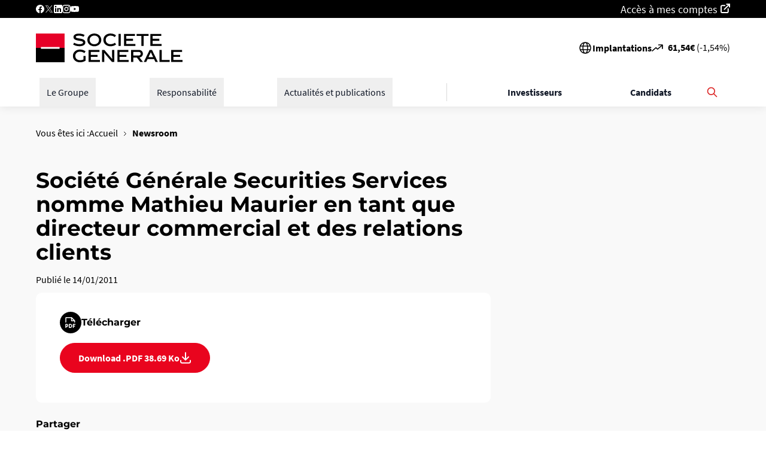

--- FILE ---
content_type: text/html; charset=UTF-8
request_url: https://www.societegenerale.com/getvalue.php
body_size: 186
content:
{"success":"true","action":"JSON","date":"05\/12\/2025","time":"17:35","price":"61.54","diff":"-1.54"}

--- FILE ---
content_type: text/css
request_url: https://www.societegenerale.com/sites/default/files/css/css_dPTgxGaIF2S74MhzOa5Vvs-5Y2fp4ASE6fiaA6b8z38.css?delta=1&language=fr&theme=sg_refonte&include=eJxtj10OxCAIhC_U1CMZVGpJUahost3Tb_dhf9M3mMnwMXZYx-ICGE6WfcNFakeXWQLwpNAgN9DVXGpDgeePMo-qIzDZiuk7GliiR8aCtZtP6ONTvvWf-1FKGZX2gV4b2gkPDPfDsUCa9kFxY6qbe0-eKvVLQ4WPhZivzCexQNuoZq8M1f3tU5SGr2YwupxvKWPHBw7dbnc
body_size: 38337
content:
/* @license GNU-GPL-2.0-or-later https://www.drupal.org/licensing/faq */
*,:after,:before{--tw-border-spacing-x:0;--tw-border-spacing-y:0;--tw-translate-x:0;--tw-translate-y:0;--tw-rotate:0;--tw-skew-x:0;--tw-skew-y:0;--tw-scale-x:1;--tw-scale-y:1;--tw-pan-x:;--tw-pan-y:;--tw-pinch-zoom:;--tw-scroll-snap-strictness:proximity;--tw-gradient-from-position:;--tw-gradient-via-position:;--tw-gradient-to-position:;--tw-ordinal:;--tw-slashed-zero:;--tw-numeric-figure:;--tw-numeric-spacing:;--tw-numeric-fraction:;--tw-ring-inset:;--tw-ring-offset-width:0px;--tw-ring-offset-color:#fff;--tw-ring-color:rgba(59,130,246,.5);--tw-ring-offset-shadow:0 0 transparent;--tw-ring-shadow:0 0 transparent;--tw-shadow:0 0 transparent;--tw-shadow-colored:0 0 transparent;--tw-blur:;--tw-brightness:;--tw-contrast:;--tw-grayscale:;--tw-hue-rotate:;--tw-invert:;--tw-saturate:;--tw-sepia:;--tw-drop-shadow:;--tw-backdrop-blur:;--tw-backdrop-brightness:;--tw-backdrop-contrast:;--tw-backdrop-grayscale:;--tw-backdrop-hue-rotate:;--tw-backdrop-invert:;--tw-backdrop-opacity:;--tw-backdrop-saturate:;--tw-backdrop-sepia:;--tw-contain-size:;--tw-contain-layout:;--tw-contain-paint:;--tw-contain-style:}::backdrop{--tw-border-spacing-x:0;--tw-border-spacing-y:0;--tw-translate-x:0;--tw-translate-y:0;--tw-rotate:0;--tw-skew-x:0;--tw-skew-y:0;--tw-scale-x:1;--tw-scale-y:1;--tw-pan-x:;--tw-pan-y:;--tw-pinch-zoom:;--tw-scroll-snap-strictness:proximity;--tw-gradient-from-position:;--tw-gradient-via-position:;--tw-gradient-to-position:;--tw-ordinal:;--tw-slashed-zero:;--tw-numeric-figure:;--tw-numeric-spacing:;--tw-numeric-fraction:;--tw-ring-inset:;--tw-ring-offset-width:0px;--tw-ring-offset-color:#fff;--tw-ring-color:rgba(59,130,246,.5);--tw-ring-offset-shadow:0 0 transparent;--tw-ring-shadow:0 0 transparent;--tw-shadow:0 0 transparent;--tw-shadow-colored:0 0 transparent;--tw-blur:;--tw-brightness:;--tw-contrast:;--tw-grayscale:;--tw-hue-rotate:;--tw-invert:;--tw-saturate:;--tw-sepia:;--tw-drop-shadow:;--tw-backdrop-blur:;--tw-backdrop-brightness:;--tw-backdrop-contrast:;--tw-backdrop-grayscale:;--tw-backdrop-hue-rotate:;--tw-backdrop-invert:;--tw-backdrop-opacity:;--tw-backdrop-saturate:;--tw-backdrop-sepia:;--tw-contain-size:;--tw-contain-layout:;--tw-contain-paint:;--tw-contain-style:}*,:after,:before{border:0 solid #e5e7eb;box-sizing:border-box}:after,:before{--tw-content:""}:host,html{line-height:1.5;-webkit-text-size-adjust:100%;font-family:ui-sans-serif,system-ui,-apple-system,Segoe UI,Roboto,Ubuntu,Cantarell,Noto Sans,sans-serif,Apple Color Emoji,Segoe UI Emoji,Segoe UI Symbol,Noto Color Emoji;font-feature-settings:normal;font-variation-settings:normal;-moz-tab-size:4;-o-tab-size:4;tab-size:4;-webkit-tap-highlight-color:transparent}body{line-height:inherit}hr{border-top-width:1px;color:inherit;height:0}abbr:where([title]){text-decoration:underline;-webkit-text-decoration:underline dotted;text-decoration:underline dotted}h1,h2,h3,h4,h5,h6{font-size:inherit;font-weight:inherit}a{color:inherit;text-decoration:inherit}b,strong{font-weight:bolder}code,kbd,pre,samp{font-family:ui-monospace,SFMono-Regular,Menlo,Monaco,Consolas,Liberation Mono,Courier New,monospace;font-feature-settings:normal;font-size:1em;font-variation-settings:normal}small{font-size:80%}sub,sup{font-size:75%;line-height:0;position:relative;vertical-align:baseline}sub{bottom:-.25em}sup{top:-.5em}table{border-collapse:collapse;border-color:inherit;text-indent:0}button,input,optgroup,select,textarea{color:inherit;font-family:inherit;font-feature-settings:inherit;font-size:100%;font-variation-settings:inherit;font-weight:inherit;letter-spacing:inherit;line-height:inherit;margin:0;padding:0}button,select{text-transform:none}button,input:where([type=button]),input:where([type=reset]),input:where([type=submit]){-webkit-appearance:button;background-color:transparent;background-image:none}:-moz-focusring{outline:auto}:-moz-ui-invalid{box-shadow:none}progress{vertical-align:baseline}::-webkit-inner-spin-button,::-webkit-outer-spin-button{height:auto}[type=search]{-webkit-appearance:textfield;outline-offset:-2px}::-webkit-search-decoration{-webkit-appearance:none}::-webkit-file-upload-button{-webkit-appearance:button;font:inherit}summary{display:list-item}blockquote,dd,dl,figure,h1,h2,h3,h4,h5,h6,hr,p,pre{margin:0}fieldset{margin:0}fieldset,legend{padding:0}menu,ol,ul{list-style:none;margin:0;padding:0}dialog{padding:0}textarea{resize:vertical}input::-moz-placeholder,textarea::-moz-placeholder{color:#9ca3af;opacity:1}input::placeholder,textarea::placeholder{color:#9ca3af;opacity:1}[role=button],button{cursor:pointer}:disabled{cursor:default}audio,canvas,embed,iframe,img,object,svg,video{display:block;vertical-align:middle}img,video{height:auto;max-width:100%}[hidden]:where(:not([hidden=until-found])){display:none}.no-tailwindcss-base h1,.no-tailwindcss-base h2,.no-tailwindcss-base h3,.no-tailwindcss-base h4,.no-tailwindcss-base h5,.no-tailwindcss-base h6{font-size:revert;font-weight:revert}.no-tailwindcss-base ol,.no-tailwindcss-base ul{list-style:revert;margin:revert;padding:revert}.container{width:100%}@media (min-width:640px){.container{max-width:640px}}@media (min-width:768px){.container{max-width:768px}}@media (min-width:1024px){.container{max-width:1024px}}@media (min-width:1280px){.container{max-width:1280px}}@media (min-width:1536px){.container{max-width:1536px}}.button-main{align-items:center;border-radius:9999px;border-width:1px;display:inline-flex;gap:.625rem;--tw-border-opacity:1;border-color:#e9041e;border-color:rgba(233,4,30,var(--tw-border-opacity,1));--tw-bg-opacity:1;background-color:#e9041e;background-color:rgba(233,4,30,var(--tw-bg-opacity,1));font-family:Source Sans Pro,Arial,Helvetica,sans-serif;font-size:1rem;font-weight:700;line-height:1.5rem;padding:.75rem 2.5rem;text-align:center;--tw-text-opacity:1;color:#fff;color:rgba(255,255,255,var(--tw-text-opacity,1));text-decoration-line:none}.button-main,.button-main>*{transition-duration:.2s;transition-property:color,background-color,border-color,text-decoration-color,fill,stroke;transition-timing-function:cubic-bezier(.4,0,.2,1)}.button-main:hover{--tw-bg-opacity:1;background-color:#fff;background-color:rgba(255,255,255,var(--tw-bg-opacity,1));--tw-text-opacity:1;color:#e9041e;color:rgba(233,4,30,var(--tw-text-opacity,1));text-decoration-line:none}.button-main:hover>*{fill:#e9041e}.button-main:focus{text-decoration-line:none}.button-main-reverse{align-items:center;border-radius:9999px;border-width:1px;display:inline-flex;gap:.625rem;--tw-border-opacity:1;border-color:#e9041e;border-color:rgba(233,4,30,var(--tw-border-opacity,1));--tw-bg-opacity:1;background-color:#fff;background-color:rgba(255,255,255,var(--tw-bg-opacity,1));font-family:Source Sans Pro,Arial,Helvetica,sans-serif;font-size:1rem;font-weight:700;line-height:1.5rem;padding:.75rem 2.5rem;text-align:center;--tw-text-opacity:1;color:#e9041e;color:rgba(233,4,30,var(--tw-text-opacity,1));text-decoration-line:none}.button-main-reverse,.button-main-reverse>*{transition-duration:.2s;transition-property:color,background-color,border-color,text-decoration-color,fill,stroke;transition-timing-function:cubic-bezier(.4,0,.2,1)}.button-main-reverse:hover{--tw-bg-opacity:1;background-color:#e9041e;background-color:rgba(233,4,30,var(--tw-bg-opacity,1));--tw-text-opacity:1;color:#fff;color:rgba(255,255,255,var(--tw-text-opacity,1));text-decoration-line:none}.button-main-reverse:hover>*{fill:#fff}.button-main-reverse:focus{text-decoration-line:none}.button-main-rounded-reverse{align-items:center;border-radius:9999px;border-width:1px;display:inline-flex;gap:.625rem;height:2.5rem;justify-content:center;width:2.5rem;--tw-border-opacity:1;border-color:#e9041e;border-color:rgba(233,4,30,var(--tw-border-opacity,1));--tw-bg-opacity:1;background-color:#fff;background-color:rgba(255,255,255,var(--tw-bg-opacity,1));font-family:Source Sans Pro,Arial,Helvetica,sans-serif;font-size:1rem;font-weight:700;line-height:1.5rem;text-align:center;--tw-text-opacity:1;color:#e9041e;color:rgba(233,4,30,var(--tw-text-opacity,1));text-decoration-line:none}.button-main-rounded-reverse,.button-main-rounded-reverse>*{transition-duration:.2s;transition-property:color,background-color,border-color,text-decoration-color,fill,stroke;transition-timing-function:cubic-bezier(.4,0,.2,1)}.button-main-rounded-reverse:hover{--tw-bg-opacity:1;background-color:#e9041e;background-color:rgba(233,4,30,var(--tw-bg-opacity,1));--tw-text-opacity:1;color:#fff;color:rgba(255,255,255,var(--tw-text-opacity,1));text-decoration-line:none}.button-main-rounded-reverse:hover>*{fill:#fff}.button-main-rounded-reverse:focus{text-decoration-line:none}.button-secondary{align-items:center;border-radius:9999px;border-width:1px;display:inline-flex;gap:.625rem;--tw-border-opacity:1;border-color:#000;border-color:rgba(0,0,0,var(--tw-border-opacity,1));--tw-bg-opacity:1;background-color:#fff;background-color:rgba(255,255,255,var(--tw-bg-opacity,1));font-family:Source Sans Pro,Arial,Helvetica,sans-serif;font-size:1rem;font-weight:700;line-height:1.5rem;padding:.75rem 2.5rem;text-align:center;--tw-text-opacity:1;color:#000;color:rgba(0,0,0,var(--tw-text-opacity,1));text-decoration-line:none}.button-secondary,.button-secondary>*{transition-duration:.2s;transition-property:color,background-color,border-color,text-decoration-color,fill,stroke;transition-timing-function:cubic-bezier(.4,0,.2,1)}.button-secondary:hover{--tw-bg-opacity:1;background-color:#000;background-color:rgba(0,0,0,var(--tw-bg-opacity,1));--tw-text-opacity:1;color:#fff;color:rgba(255,255,255,var(--tw-text-opacity,1));text-decoration-line:none}.button-secondary:hover>*{fill:#fff}.button-secondary:focus{text-decoration-line:none}.link-primary{align-items:center;display:inline-flex;font-family:Source Sans Pro,Arial,Helvetica,sans-serif;font-size:1rem;font-weight:700;gap:.625rem;line-height:1.5rem;--tw-text-opacity:1;color:#000;color:rgba(0,0,0,var(--tw-text-opacity,1));text-decoration-line:underline}.sr-only{border-width:0;margin:-1px}.visible{visibility:visible}.invisible{visibility:hidden}.collapse{visibility:collapse}.fixed{position:fixed}.absolute{position:absolute}.relative{position:relative}.sticky{position:sticky}.inset-0{bottom:0;top:0}.inset-0,.inset-x-0{left:0;right:0}.inset-y-0{bottom:0;top:0}.-top-\[18px\]{top:-18px}.bottom-0{bottom:0}.bottom-7\.5{bottom:1.875rem}.left-0{left:0}.left-1\/2{left:50%}.left-15{left:3.75rem}.left-5\.5{left:1.375rem}.left-7\.5{left:1.875rem}.right-0{right:0}.right-2{right:.5rem}.right-4{right:1rem}.right-5{right:1.25rem}.top-0{top:0}.top-1\/2{top:50%}.top-14{top:3.5rem}.top-2{top:.5rem}.top-4{top:1rem}.top-5{top:1.25rem}.top-\[calc\(56px\+var\(--drupal-displace-offset-top\2c 0px\)\)\]{top:56px;top:calc(56px + var(--drupal-displace-offset-top,0px))}.z-0{z-index:0}.z-10{z-index:10}.z-20{z-index:20}.z-30{z-index:30}.z-40{z-index:40}.z-50{z-index:50}.z-\[100\]{z-index:100}.z-\[1\]{z-index:1}.z-\[200\]{z-index:200}.order-1{order:1}.order-3{order:3}.col-span-1{grid-column:span 1/span 1}.col-span-2{grid-column:span 2/span 2}.m-0{margin:0}.m-6{margin:1.5rem}.mx-0{margin-left:0;margin-right:0}.mx-2{margin-left:.5rem;margin-right:.5rem}.mx-4{margin-left:1rem;margin-right:1rem}.mx-auto{margin-left:auto;margin-right:auto}.my-10{margin-bottom:2.5rem;margin-top:2.5rem}.my-15{margin-bottom:3.75rem;margin-top:3.75rem}.my-4{margin-bottom:1rem;margin-top:1rem}.my-6{margin-bottom:1.5rem;margin-top:1.5rem}.my-8{margin-bottom:2rem;margin-top:2rem}.-mb-6{margin-bottom:-1.5rem}.-ml-16{margin-left:-4rem}.-mt-4{margin-top:-1rem}.-mt-5{margin-top:-1.25rem}.mb-0{margin-bottom:0}.mb-1{margin-bottom:.25rem}.mb-10{margin-bottom:2.5rem}.mb-12{margin-bottom:3rem}.mb-12\.5{margin-bottom:3.125rem}.mb-13{margin-bottom:3.25rem}.mb-2{margin-bottom:.5rem}.mb-2\.5{margin-bottom:.625rem}.mb-3{margin-bottom:.75rem}.mb-3\.5{margin-bottom:.875rem}.mb-4{margin-bottom:1rem}.mb-4\.5{margin-bottom:1.125rem}.mb-5{margin-bottom:1.25rem}.mb-6{margin-bottom:1.5rem}.mb-6\.5{margin-bottom:1.625rem}.mb-7{margin-bottom:1.75rem}.mb-8{margin-bottom:2rem}.mb-9{margin-bottom:2.25rem}.mb-auto{margin-bottom:auto}.ml-0{margin-left:0}.ml-4{margin-left:1rem}.ml-auto{margin-left:auto}.mr-2{margin-right:.5rem}.mr-2\.5{margin-right:.625rem}.mr-3{margin-right:.75rem}.mr-auto{margin-right:auto}.mt-1{margin-top:.25rem}.mt-10{margin-top:2.5rem}.mt-14{margin-top:3.5rem}.mt-2{margin-top:.5rem}.mt-2\.5{margin-top:.625rem}.mt-3{margin-top:.75rem}.mt-3\.5{margin-top:.875rem}.mt-4{margin-top:1rem}.mt-5{margin-top:1.25rem}.mt-6{margin-top:1.5rem}.mt-9{margin-top:2.25rem}.mt-auto{margin-top:auto}.box-border{box-sizing:border-box}.line-clamp-1{display:-webkit-box;overflow:hidden;-webkit-box-orient:vertical;-webkit-line-clamp:1}.block{display:block}.inline-block{display:inline-block}.inline{display:inline}.flex{display:flex}.inline-flex{display:inline-flex}.table{display:table}.table-caption{display:table-caption}.grid{display:grid}.contents{display:contents}.hidden{display:none}.aspect-square{aspect-ratio:1/1}.\!h-auto{height:auto!important}.h-0\.5{height:.125rem}.h-12{height:3rem}.h-12\.5{height:3.125rem}.h-16{height:4rem}.h-20{height:5rem}.h-32{height:8rem}.h-4{height:1rem}.h-40{height:10rem}.h-48{height:12rem}.h-5{height:1.25rem}.h-6{height:1.5rem}.h-64{height:16rem}.h-8{height:2rem}.h-9{height:2.25rem}.h-\[100px\]{height:100px}.h-\[300px\]{height:300px}.h-\[324px\]{height:324px}.h-\[38px\]{height:38px}.h-\[70vh\]{height:70vh}.h-\[80px\]{height:80px}.h-auto{height:auto}.h-full{height:100%}.max-h-\[13\.625rem\]{max-height:13.625rem}.max-h-\[20\.25rem\]{max-height:20.25rem}.max-h-\[325px\]{max-height:325px}.max-h-\[53px\]{max-height:53px}.max-h-\[650px\]{max-height:650px}.max-h-\[90vh\]{max-height:90vh}.max-h-\[calc\(100vh-\(56px\+var\(--drupal-displace-offset-top\2c 0px\)\)\)\]{max-height:calc(100vh - 56px);max-height:calc(100vh - 56px - var(--drupal-displace-offset-top,0px))}.max-h-full{max-height:100%}.min-h-screen{min-height:100vh}.w-0\.5{width:.125rem}.w-1\/3{width:33.333333%}.w-12{width:3rem}.w-12\.5{width:3.125rem}.w-16{width:4rem}.w-20{width:5rem}.w-32{width:8rem}.w-4{width:1rem}.w-40{width:10rem}.w-48{width:12rem}.w-5{width:1.25rem}.w-6{width:1.5rem}.w-8{width:2rem}.w-9{width:2.25rem}.w-\[275px\]{width:275px}.w-\[300px\]{width:300px}.w-\[50rem\]{width:50rem}.w-\[90vw\]{width:90vw}.w-auto{width:auto}.w-fit{width:-moz-fit-content;width:fit-content}.w-full{width:100%}.max-w-5xl{max-width:64rem}.max-w-\[1160px\]{max-width:1160px}.max-w-\[17\.25rem\]{max-width:17.25rem}.max-w-\[193px\]{max-width:193px}.max-w-\[22\.375rem\]{max-width:22.375rem}.max-w-\[280px\]{max-width:280px}.max-w-\[30rem\]{max-width:30rem}.max-w-\[52\.75rem\]{max-width:52.75rem}.max-w-\[80\%\]{max-width:80%}.max-w-\[85vw\]{max-width:85vw}.max-w-\[90vw\]{max-width:90vw}.max-w-full{max-width:100%}.max-w-lg{max-width:32rem}.max-w-md{max-width:28rem}.max-w-none{max-width:none}.max-w-screen-xl{max-width:1280px}.max-w-sm{max-width:24rem}.max-w-xl{max-width:36rem}.max-w-xs{max-width:20rem}.flex-1{flex:1 1 0%}.flex-none{flex:none}.flex-shrink-0,.shrink-0{flex-shrink:0}.grow{flex-grow:1}.-translate-x-1\/2{--tw-translate-x:-50%;transform:translate(-50%,var(--tw-translate-y)) rotate(var(--tw-rotate)) skewX(var(--tw-skew-x)) skewY(var(--tw-skew-y)) scaleX(var(--tw-scale-x)) scaleY(var(--tw-scale-y));transform:translate(var(--tw-translate-x),var(--tw-translate-y)) rotate(var(--tw-rotate)) skewX(var(--tw-skew-x)) skewY(var(--tw-skew-y)) scaleX(var(--tw-scale-x)) scaleY(var(--tw-scale-y))}.-translate-y-1\/2{--tw-translate-y:-50%;transform:translate(var(--tw-translate-x),-50%) rotate(var(--tw-rotate)) skewX(var(--tw-skew-x)) skewY(var(--tw-skew-y)) scaleX(var(--tw-scale-x)) scaleY(var(--tw-scale-y));transform:translate(var(--tw-translate-x),var(--tw-translate-y)) rotate(var(--tw-rotate)) skewX(var(--tw-skew-x)) skewY(var(--tw-skew-y)) scaleX(var(--tw-scale-x)) scaleY(var(--tw-scale-y))}.translate-x-0{--tw-translate-x:0px;transform:translateY(var(--tw-translate-y)) rotate(var(--tw-rotate)) skewX(var(--tw-skew-x)) skewY(var(--tw-skew-y)) scaleX(var(--tw-scale-x)) scaleY(var(--tw-scale-y));transform:translate(var(--tw-translate-x),var(--tw-translate-y)) rotate(var(--tw-rotate)) skewX(var(--tw-skew-x)) skewY(var(--tw-skew-y)) scaleX(var(--tw-scale-x)) scaleY(var(--tw-scale-y))}.translate-x-full{--tw-translate-x:100%;transform:translate(100%,var(--tw-translate-y)) rotate(var(--tw-rotate)) skewX(var(--tw-skew-x)) skewY(var(--tw-skew-y)) scaleX(var(--tw-scale-x)) scaleY(var(--tw-scale-y));transform:translate(var(--tw-translate-x),var(--tw-translate-y)) rotate(var(--tw-rotate)) skewX(var(--tw-skew-x)) skewY(var(--tw-skew-y)) scaleX(var(--tw-scale-x)) scaleY(var(--tw-scale-y))}.rotate-90{--tw-rotate:90deg;transform:translate(var(--tw-translate-x),var(--tw-translate-y)) rotate(90deg) skewX(var(--tw-skew-x)) skewY(var(--tw-skew-y)) scaleX(var(--tw-scale-x)) scaleY(var(--tw-scale-y))}.rotate-90,.transform{transform:translate(var(--tw-translate-x),var(--tw-translate-y)) rotate(var(--tw-rotate)) skewX(var(--tw-skew-x)) skewY(var(--tw-skew-y)) scaleX(var(--tw-scale-x)) scaleY(var(--tw-scale-y))}.cursor-pointer{cursor:pointer}.resize{resize:both}.list-none{list-style-type:none}.appearance-none{-webkit-appearance:none;-moz-appearance:none;appearance:none}.grid-flow-row{grid-auto-flow:row}.auto-rows-actu-thumb{grid-auto-rows:minmax(0,18.25rem)}.auto-rows-push-bloc-thumb{grid-auto-rows:minmax(18.75rem,auto)}.grid-cols-1{grid-template-columns:repeat(1,minmax(0,1fr))}.grid-cols-10{grid-template-columns:repeat(10,minmax(0,1fr))}.grid-cols-11{grid-template-columns:repeat(11,minmax(0,1fr))}.grid-cols-12{grid-template-columns:repeat(12,minmax(0,1fr))}.grid-cols-2{grid-template-columns:repeat(2,minmax(0,1fr))}.grid-cols-3{grid-template-columns:repeat(3,minmax(0,1fr))}.grid-cols-4{grid-template-columns:repeat(4,minmax(0,1fr))}.grid-cols-5{grid-template-columns:repeat(5,minmax(0,1fr))}.grid-cols-6{grid-template-columns:repeat(6,minmax(0,1fr))}.grid-cols-7{grid-template-columns:repeat(7,minmax(0,1fr))}.grid-cols-8{grid-template-columns:repeat(8,minmax(0,1fr))}.grid-cols-9{grid-template-columns:repeat(9,minmax(0,1fr))}.grid-cols-doc-thumb{grid-template-columns:minmax(0,2fr) minmax(15rem,1fr)}.grid-cols-none{grid-template-columns:none}.grid-cols-subgrid{grid-template-columns:subgrid}.flex-col{flex-direction:column}.flex-wrap{flex-wrap:wrap}.items-start{align-items:flex-start}.items-end{align-items:flex-end}.items-center{align-items:center}.justify-start{justify-content:flex-start}.justify-end{justify-content:flex-end}.justify-center{justify-content:center}.justify-between{justify-content:space-between}.gap-0{gap:0}.gap-1{gap:.25rem}.gap-10{gap:2.5rem}.gap-2{gap:.5rem}.gap-2\.5{gap:.625rem}.gap-3{gap:.75rem}.gap-3\.5{gap:.875rem}.gap-4{gap:1rem}.gap-4\.5{gap:1.125rem}.gap-5{gap:1.25rem}.gap-5\.5{gap:1.375rem}.gap-6{gap:1.5rem}.gap-6\.5{gap:1.625rem}.gap-7\.5{gap:1.875rem}.gap-8{gap:2rem}.gap-x-10{-moz-column-gap:2.5rem;column-gap:2.5rem}.gap-x-6{-moz-column-gap:1.5rem;column-gap:1.5rem}.gap-x-9{-moz-column-gap:2.25rem;column-gap:2.25rem}.gap-y-1{row-gap:.25rem}.gap-y-2\.5{row-gap:.625rem}.gap-y-6{row-gap:1.5rem}.gap-y-7\.5{row-gap:1.875rem}.gap-y-8{row-gap:2rem}.space-y-1>:not([hidden])~:not([hidden]){--tw-space-y-reverse:0;margin-bottom:0;margin-bottom:calc(.25rem*var(--tw-space-y-reverse));margin-top:.25rem;margin-top:calc(.25rem*(1 - var(--tw-space-y-reverse)))}.space-y-2>:not([hidden])~:not([hidden]){--tw-space-y-reverse:0;margin-bottom:0;margin-bottom:calc(.5rem*var(--tw-space-y-reverse));margin-top:.5rem;margin-top:calc(.5rem*(1 - var(--tw-space-y-reverse)))}.self-start{align-self:flex-start}.self-end{align-self:flex-end}.self-center{align-self:center}.justify-self-start{justify-self:start}.overflow-auto{overflow:auto}.overflow-hidden{overflow:hidden}.\!overflow-visible{overflow:visible!important}.overflow-y-auto{overflow-y:auto}.overflow-y-scroll{overflow-y:scroll}.text-ellipsis{text-overflow:ellipsis}.whitespace-normal{white-space:normal}.whitespace-nowrap{white-space:nowrap}.break-words{word-wrap:break-word}.break-all{word-break:break-all}.rounded-0\.5xl{border-radius:.625rem}.rounded-2\.5xl{border-radius:1.25rem}.rounded-4xl{border-radius:1.875rem}.rounded-\[0\.625rem\]{border-radius:.625rem}.rounded-\[1\.25rem\]{border-radius:1.25rem}.rounded-\[20px\]{border-radius:20px}.rounded-full{border-radius:9999px}.rounded-lg{border-radius:.5rem}.rounded-md{border-radius:.375rem}.border{border-width:1px}.border-0{border-width:0}.border-2{border-width:2px}.border-4{border-width:4px}.border-y{border-top-width:1px}.border-b,.border-y{border-bottom-width:1px}.border-b-4{border-bottom-width:4px}.border-t{border-top-width:1px}.border-t-\[4px\]{border-top-width:4px}.border-black{--tw-border-opacity:1;border-color:#000;border-color:rgba(0,0,0,var(--tw-border-opacity,1))}.border-blue-500{--tw-border-opacity:1;border-color:#010035;border-color:rgba(1,0,53,var(--tw-border-opacity,1))}.border-gray-200{--tw-border-opacity:1;border-color:#eee;border-color:rgba(238,238,238,var(--tw-border-opacity,1))}.border-gray-300{--tw-border-opacity:1;border-color:#dadada;border-color:rgba(218,218,218,var(--tw-border-opacity,1))}.border-red-500{--tw-border-opacity:1;border-color:#e9041e;border-color:rgba(233,4,30,var(--tw-border-opacity,1))}.border-red-600{--tw-border-opacity:1;border-color:#dc2626;border-color:rgba(220,38,38,var(--tw-border-opacity,1))}.border-white{--tw-border-opacity:1;border-color:#fff;border-color:rgba(255,255,255,var(--tw-border-opacity,1))}.border-t-gray-300{--tw-border-opacity:1;border-top-color:#dadada;border-top-color:rgba(218,218,218,var(--tw-border-opacity,1))}.bg-\[\#010032\]{--tw-bg-opacity:1;background-color:#010032;background-color:rgba(1,0,50,var(--tw-bg-opacity,1))}.bg-\[\#F9F9F9\]{--tw-bg-opacity:1;background-color:#f9f9f9;background-color:rgba(249,249,249,var(--tw-bg-opacity,1))}.bg-black{--tw-bg-opacity:1;background-color:#000;background-color:rgba(0,0,0,var(--tw-bg-opacity,1))}.bg-black\/50{background-color:rgba(0,0,0,.5)}.bg-blue-500{--tw-bg-opacity:1;background-color:#010035;background-color:rgba(1,0,53,var(--tw-bg-opacity,1))}.bg-gray-100{--tw-bg-opacity:1;background-color:#f3f4f6;background-color:rgba(243,244,246,var(--tw-bg-opacity,1))}.bg-gray-200{--tw-bg-opacity:1;background-color:#eee;background-color:rgba(238,238,238,var(--tw-bg-opacity,1))}.bg-gray-400{--tw-bg-opacity:1;background-color:#f9f9f9;background-color:rgba(249,249,249,var(--tw-bg-opacity,1))}.bg-gray-900{--tw-bg-opacity:1;background-color:#111827;background-color:rgba(17,24,39,var(--tw-bg-opacity,1))}.bg-orange-500{--tw-bg-opacity:1;background-color:#e55f50;background-color:rgba(229,95,80,var(--tw-bg-opacity,1))}.bg-red-500{--tw-bg-opacity:1;background-color:#e9041e;background-color:rgba(233,4,30,var(--tw-bg-opacity,1))}.bg-red-600{--tw-bg-opacity:1;background-color:#dc2626;background-color:rgba(220,38,38,var(--tw-bg-opacity,1))}.bg-transparent{background-color:transparent}.bg-white{--tw-bg-opacity:1;background-color:#fff;background-color:rgba(255,255,255,var(--tw-bg-opacity,1))}.bg-opacity-50{--tw-bg-opacity:0.5}.bg-opacity-90{--tw-bg-opacity:0.9}.bg-\[url\(\/themes\/custom\/sg_refonte\/assets\/images\/icon\/chevron-down-black\.svg\)\]{background-image:url(/themes/custom/sg_refonte/assets/images/icon/chevron-down-black.svg)}.bg-thumb-overlay{background-image:linear-gradient(180deg,transparent 20.59%,rgba(0,0,0,.7))}.bg-cover{background-size:cover}.bg-size-select{background-size:.625rem .3125rem}.bg-center{background-position:50%}.bg-position-select{background-position:calc(100% - 1rem) 50%}.bg-no-repeat{background-repeat:no-repeat}.fill-red-600{fill:#dc2626}.object-contain{-o-object-fit:contain;object-fit:contain}.object-cover{-o-object-fit:cover;object-fit:cover}.object-center{-o-object-position:center;object-position:center}.p-0{padding:0}.p-1{padding:.25rem}.p-2{padding:.5rem}.p-3{padding:.75rem}.p-4{padding:1rem}.p-5{padding:1.25rem}.p-6{padding:1.5rem}.p-7\.5{padding:1.875rem}.p-9{padding:2.25rem}.px-10{padding-left:2.5rem;padding-right:2.5rem}.px-2{padding-left:.5rem;padding-right:.5rem}.px-2\.5{padding-left:.625rem;padding-right:.625rem}.px-3\.5{padding-left:.875rem;padding-right:.875rem}.px-4{padding-left:1rem;padding-right:1rem}.px-5{padding-left:1.25rem;padding-right:1.25rem}.px-6{padding-left:1.5rem;padding-right:1.5rem}.px-7\.5{padding-left:1.875rem;padding-right:1.875rem}.px-8{padding-left:2rem;padding-right:2rem}.py-1{padding-bottom:.25rem;padding-top:.25rem}.py-10{padding-bottom:2.5rem;padding-top:2.5rem}.py-11{padding-bottom:2.75rem;padding-top:2.75rem}.py-12\.5{padding-bottom:3.125rem;padding-top:3.125rem}.py-16{padding-bottom:4rem;padding-top:4rem}.py-2{padding-bottom:.5rem;padding-top:.5rem}.py-2\.5{padding-bottom:.625rem;padding-top:.625rem}.py-3{padding-bottom:.75rem;padding-top:.75rem}.py-3\.5{padding-bottom:.875rem;padding-top:.875rem}.py-4{padding-bottom:1rem;padding-top:1rem}.py-4\.5{padding-bottom:1.125rem;padding-top:1.125rem}.py-5{padding-bottom:1.25rem;padding-top:1.25rem}.py-8{padding-bottom:2rem;padding-top:2rem}.py-\[70px\]{padding-bottom:70px;padding-top:70px}.pb-10{padding-bottom:2.5rem}.pb-12\.5{padding-bottom:3.125rem}.pb-14{padding-bottom:3.5rem}.pb-15{padding-bottom:3.75rem}.pb-16{padding-bottom:4rem}.pb-17\.5{padding-bottom:4.375rem}.pb-2{padding-bottom:.5rem}.pb-2\.5{padding-bottom:.625rem}.pb-4{padding-bottom:1rem}.pb-4\.5{padding-bottom:1.125rem}.pb-44{padding-bottom:11rem}.pb-48{padding-bottom:12rem}.pb-6\.5{padding-bottom:1.625rem}.pb-7{padding-bottom:1.75rem}.pb-7\.5{padding-bottom:1.875rem}.pb-8{padding-bottom:2rem}.pb-\[100px\]{padding-bottom:100px}.pl-14{padding-left:3.5rem}.pl-4{padding-left:1rem}.pl-5{padding-left:1.25rem}.pl-7\.5{padding-left:1.875rem}.pl-\[3\.625rem\]{padding-left:3.625rem}.pr-14{padding-right:3.5rem}.pr-5{padding-right:1.25rem}.pr-\[4\.75rem\]{padding-right:4.75rem}.pt-10{padding-top:2.5rem}.pt-12{padding-top:3rem}.pt-3{padding-top:.75rem}.pt-3\.5{padding-top:.875rem}.pt-4{padding-top:1rem}.pt-5{padding-top:1.25rem}.pt-5\.5{padding-top:1.375rem}.pt-6{padding-top:1.5rem}.pt-8{padding-top:2rem}.text-left{text-align:left}.text-center{text-align:center}.-indent-24{text-indent:-6rem}.font-body{font-family:Source Sans Pro,Arial,Helvetica,sans-serif}.font-didot{font-family:Didot,serif}.font-title{font-family:Montserrat,Arial,Helvetica,sans-serif}.text-1\.5xl{font-size:1.375rem;line-height:1.625rem}.text-2\.5xl{font-size:1.625rem;line-height:2rem}.text-2xl{font-size:1.5rem;line-height:2rem}.text-3\.5xl{font-size:2rem;line-height:2.875rem}.text-3xl{font-size:1.875rem;line-height:2.25rem}.text-4\.5xl{font-size:2.625rem;line-height:2.875rem}.text-4xl{font-size:2.25rem;line-height:2.5rem}.text-6xl{font-size:3.75rem;line-height:1}.text-\[0px\]{font-size:0}.text-\[10px\]{font-size:10px}.text-\[18px\]{font-size:18px}.text-\[2\.5vw\]{font-size:2.5vw}.text-\[22px\]{font-size:22px}.text-\[32px\]{font-size:32px}.text-\[38px\]{font-size:38px}.text-\[42px\]{font-size:42px}.text-\[8vw\]{font-size:8vw}.text-base{font-size:1rem;line-height:1.5rem}.text-lg{font-size:1.125rem;line-height:1.75rem}.text-sm{font-size:.875rem;line-height:1.25rem}.text-xl{font-size:1.25rem;line-height:1.75rem}.text-xs{font-size:.75rem;line-height:1rem}.font-bold{font-weight:700}.font-extrabold{font-weight:800}.font-medium{font-weight:500}.font-normal{font-weight:400}.font-semibold{font-weight:600}.uppercase{text-transform:uppercase}.capitalize{text-transform:capitalize}.italic{font-style:italic}.leading-5{line-height:1.25rem}.leading-6{line-height:1.5rem}.leading-\[10vw\]{line-height:10vw}.leading-\[150\%\]{line-height:150%}.leading-\[46px\]{line-height:46px}.leading-\[normal\]{line-height:normal}.leading-relaxed{line-height:1.625}.leading-snug{line-height:1.375}.leading-tight{line-height:1.25}.tracking-wide{letter-spacing:.025em}.tracking-widest{letter-spacing:.1em}.text-black{--tw-text-opacity:1;color:#000;color:rgba(0,0,0,var(--tw-text-opacity,1))}.text-blue-500{--tw-text-opacity:1;color:#010035;color:rgba(1,0,53,var(--tw-text-opacity,1))}.text-gray-500{--tw-text-opacity:1;color:#777;color:rgba(119,119,119,var(--tw-text-opacity,1))}.text-gray-600{--tw-text-opacity:1;color:#4b5563;color:rgba(75,85,99,var(--tw-text-opacity,1))}.text-gray-700{--tw-text-opacity:1;color:#3c3c3c;color:rgba(60,60,60,var(--tw-text-opacity,1))}.text-gray-800{--tw-text-opacity:1;color:#1f2937;color:rgba(31,41,55,var(--tw-text-opacity,1))}.text-gray-900{--tw-text-opacity:1;color:#111827;color:rgba(17,24,39,var(--tw-text-opacity,1))}.text-gray-900\/80{color:rgba(17,24,39,.8)}.text-orange-500{--tw-text-opacity:1;color:#e55f50;color:rgba(229,95,80,var(--tw-text-opacity,1))}.text-red-500{--tw-text-opacity:1;color:#e9041e;color:rgba(233,4,30,var(--tw-text-opacity,1))}.text-red-600{--tw-text-opacity:1;color:#dc2626;color:rgba(220,38,38,var(--tw-text-opacity,1))}.text-white{--tw-text-opacity:1;color:#fff;color:rgba(255,255,255,var(--tw-text-opacity,1))}.text-white\/80{color:hsla(0,0%,100%,.8)}.underline{text-decoration-line:underline}.no-underline{text-decoration-line:none}.placeholder-black::-moz-placeholder{--tw-placeholder-opacity:1;color:#000;color:rgba(0,0,0,var(--tw-placeholder-opacity,1))}.placeholder-black::placeholder{--tw-placeholder-opacity:1;color:#000;color:rgba(0,0,0,var(--tw-placeholder-opacity,1))}.opacity-0{opacity:0}.opacity-100{opacity:1}.shadow-lg{--tw-shadow:0 10px 15px -3px rgba(0,0,0,.1),0 4px 6px -4px rgba(0,0,0,.1);--tw-shadow-colored:0 10px 15px -3px var(--tw-shadow-color),0 4px 6px -4px var(--tw-shadow-color);box-shadow:0 0 transparent,0 0 transparent,0 10px 15px -3px rgba(0,0,0,.1),0 4px 6px -4px rgba(0,0,0,.1);box-shadow:var(--tw-ring-offset-shadow,0 0 transparent),var(--tw-ring-shadow,0 0 transparent),var(--tw-shadow)}.shadow-thumb-shadow{--tw-shadow:0 0.25rem 0.875rem 0 rgba(0,0,0,.1);--tw-shadow-colored:0 0.25rem 0.875rem 0 var(--tw-shadow-color);box-shadow:0 0 transparent,0 0 transparent,0 .25rem .875rem 0 rgba(0,0,0,.1);box-shadow:var(--tw-ring-offset-shadow,0 0 transparent),var(--tw-ring-shadow,0 0 transparent),var(--tw-shadow)}.blur{--tw-blur:blur(8px);filter:blur(8px) var(--tw-brightness) var(--tw-contrast) var(--tw-grayscale) var(--tw-hue-rotate) var(--tw-invert) var(--tw-saturate) var(--tw-sepia) var(--tw-drop-shadow)}.blur,.filter{filter:var(--tw-blur) var(--tw-brightness) var(--tw-contrast) var(--tw-grayscale) var(--tw-hue-rotate) var(--tw-invert) var(--tw-saturate) var(--tw-sepia) var(--tw-drop-shadow)}.transition{transition-duration:.15s;transition-property:color,background-color,border-color,text-decoration-color,fill,stroke,opacity,box-shadow,transform,filter,backdrop-filter;transition-timing-function:cubic-bezier(.4,0,.2,1)}.transition-\[max-height\]{transition-duration:.15s;transition-property:max-height;transition-timing-function:cubic-bezier(.4,0,.2,1)}.transition-all{transition-duration:.15s;transition-property:all;transition-timing-function:cubic-bezier(.4,0,.2,1)}.transition-colors{transition-duration:.15s;transition-property:color,background-color,border-color,text-decoration-color,fill,stroke;transition-timing-function:cubic-bezier(.4,0,.2,1)}.transition-opacity{transition-duration:.15s;transition-property:opacity;transition-timing-function:cubic-bezier(.4,0,.2,1)}.transition-transform{transition-duration:.15s;transition-property:transform;transition-timing-function:cubic-bezier(.4,0,.2,1)}.duration-200{transition-duration:.2s}.duration-300{transition-duration:.3s}.ease-in-out{transition-timing-function:cubic-bezier(.4,0,.2,1)}.ease-out{transition-timing-function:cubic-bezier(0,0,.2,1)}.sr-only{border:0;height:1px;overflow:hidden;padding:0;position:absolute;width:1px;clip:rect(0,0,0,0);white-space:nowrap}.sr-only.sr-only-focusable:active,.sr-only.sr-only-focusable:focus{height:auto;overflow:visible;position:static;width:auto;clip:auto;white-space:normal}.skip-link{left:-10000px;position:absolute}.skip-link:focus{left:0;position:relative;z-index:1031}*{box-sizing:border-box}html{overflow-y:scroll;-webkit-text-size-adjust:100%;-ms-text-size-adjust:100%;scroll-behavior:smooth}body{background:#fff;color:#000;font-family:Source Sans Pro,sans-serif;font-size:16px;line-height:1.5;margin:0}img{border:0;display:block;height:auto;max-width:100%}ol,ul{margin:0;padding:0}a{color:#000;-webkit-text-decoration:none;text-decoration:none}a:focus,a:hover{-webkit-text-decoration:underline;text-decoration:underline}button{-webkit-appearance:none;border-radius:0;font-family:Source Sans Pro,sans-serif;line-height:1.5}button:hover{cursor:pointer}input[type=button],input[type=reset]{-webkit-appearance:none;border-radius:0;white-space:inherit}input[type=submit]:hover{cursor:pointer}@font-face{font-display:swap;font-family:Source Sans Pro;font-style:normal;font-weight:600;src:url(/themes/custom/sg_refonte/assets/fonts/SourceSansPro/SourceSansPro-SemiBold.eot);src:url(/themes/custom/sg_refonte/assets/fonts/SourceSansPro/SourceSansPro-SemiBold.eot#iefix) format("embedded-opentype"),url(/themes/custom/sg_refonte/assets/fonts/SourceSansPro/SourceSansPro-SemiBold.woff2) format("woff2"),url(/themes/custom/sg_refonte/assets/fonts/SourceSansPro/SourceSansPro-SemiBold.woff) format("woff"),url(/themes/custom/sg_refonte/assets/fonts/SourceSansPro/SourceSansPro-SemiBold.ttf) format("truetype"),url(/themes/custom/sg_refonte/assets/fonts/SourceSansPro/SourceSansPro-SemiBold.svg#SourceSansPro-SemiBold) format("svg")}@font-face{font-display:swap;font-family:Source Sans Pro;font-style:normal;font-weight:400;src:url(/themes/custom/sg_refonte/assets/fonts/SourceSansPro/SourceSansPro-Regular.eot);src:url(/themes/custom/sg_refonte/assets/fonts/SourceSansPro/SourceSansPro-Regular.eot#iefix) format("embedded-opentype"),url(/themes/custom/sg_refonte/assets/fonts/SourceSansPro/SourceSansPro-Regular.woff2) format("woff2"),url(/themes/custom/sg_refonte/assets/fonts/SourceSansPro/SourceSansPro-Regular.woff) format("woff"),url(/themes/custom/sg_refonte/assets/fonts/SourceSansPro/SourceSansPro-Regular.ttf) format("truetype"),url(/themes/custom/sg_refonte/assets/fonts/SourceSansPro/SourceSansPro-Regular.svg#SourceSansPro-Regular) format("svg")}@font-face{font-display:swap;font-family:Source Sans Pro;font-style:normal;font-weight:700;src:url(/themes/custom/sg_refonte/assets/fonts/SourceSansPro/SourceSansPro-Bold.eot);src:url(/themes/custom/sg_refonte/assets/fonts/SourceSansPro/SourceSansPro-Bold.eot#iefix) format("embedded-opentype"),url(/themes/custom/sg_refonte/assets/fonts/SourceSansPro/SourceSansPro-Bold.woff2) format("woff2"),url(/themes/custom/sg_refonte/assets/fonts/SourceSansPro/SourceSansPro-Bold.woff) format("woff"),url(/themes/custom/sg_refonte/assets/fonts/SourceSansPro/SourceSansPro-Bold.ttf) format("truetype"),url(/themes/custom/sg_refonte/assets/fonts/SourceSansPro/SourceSansPro-Bold.svg#SourceSansPro-Bold) format("svg")}@font-face{font-display:swap;font-family:Source Sans Pro;font-style:italic;font-weight:400;src:url(/themes/custom/sg_refonte/assets/fonts/SourceSansPro/SourceSansPro-Italic.eot);src:url(/themes/custom/sg_refonte/assets/fonts/SourceSansPro/SourceSansPro-Italic.eot#iefix) format("embedded-opentype"),url(/themes/custom/sg_refonte/assets/fonts/SourceSansPro/SourceSansPro-Italic.woff2) format("woff2"),url(/themes/custom/sg_refonte/assets/fonts/SourceSansPro/SourceSansPro-Italic.woff) format("woff"),url(/themes/custom/sg_refonte/assets/fonts/SourceSansPro/SourceSansPro-Italic.ttf) format("truetype"),url(/themes/custom/sg_refonte/assets/fonts/SourceSansPro/SourceSansPro-Italic.svg#SourceSansPro-Italic) format("svg")}@font-face{font-display:swap;font-family:Montserrat;font-style:normal;font-weight:800;src:url(/themes/custom/sg_refonte/assets/fonts/Montserrat/Montserrat-ExtraBold.eot);src:url(/themes/custom/sg_refonte/assets/fonts/Montserrat/Montserrat-ExtraBold.eot#iefix) format("embedded-opentype"),url(/themes/custom/sg_refonte/assets/fonts/Montserrat/Montserrat-ExtraBold.woff2) format("woff2"),url(/themes/custom/sg_refonte/assets/fonts/Montserrat/Montserrat-ExtraBold.woff) format("woff"),url(/themes/custom/sg_refonte/assets/fonts/Montserrat/Montserrat-ExtraBold.ttf) format("truetype")}@font-face{font-display:swap;font-family:Montserrat;font-style:normal;font-weight:900;src:url(/themes/custom/sg_refonte/assets/fonts/Montserrat/Montserrat-Black.eot);src:url(/themes/custom/sg_refonte/assets/fonts/Montserrat/Montserrat-Black.eot#iefix) format("embedded-opentype"),url(/themes/custom/sg_refonte/assets/fonts/Montserrat/Montserrat-Black.woff2) format("woff2"),url(/themes/custom/sg_refonte/assets/fonts/Montserrat/Montserrat-Black.woff) format("woff"),url(/themes/custom/sg_refonte/assets/fonts/Montserrat/Montserrat-Black.ttf) format("truetype")}@font-face{font-display:swap;font-family:Montserrat;font-style:normal;font-weight:700;src:url(/themes/custom/sg_refonte/assets/fonts/Montserrat/Montserrat-Bold.eot);src:url(/themes/custom/sg_refonte/assets/fonts/Montserrat/Montserrat-Bold.eot#iefix) format("embedded-opentype"),url(/themes/custom/sg_refonte/assets/fonts/Montserrat/Montserrat-Bold.woff2) format("woff2"),url(/themes/custom/sg_refonte/assets/fonts/Montserrat/Montserrat-Bold.woff) format("woff"),url(/themes/custom/sg_refonte/assets/fonts/Montserrat/Montserrat-Bold.ttf) format("truetype")}@font-face{font-display:swap;font-family:Montserrat;font-style:normal;font-weight:100;src:url(/themes/custom/sg_refonte/assets/fonts/Montserrat/Montserrat-Thin.eot);src:url(/themes/custom/sg_refonte/assets/fonts/Montserrat/Montserrat-Thin.eot#iefix) format("embedded-opentype"),url(/themes/custom/sg_refonte/assets/fonts/Montserrat/Montserrat-Thin.woff2) format("woff2"),url(/themes/custom/sg_refonte/assets/fonts/Montserrat/Montserrat-Thin.woff) format("woff"),url(/themes/custom/sg_refonte/assets/fonts/Montserrat/Montserrat-Thin.ttf) format("truetype")}@font-face{font-display:swap;font-family:Montserrat;font-style:normal;font-weight:300;src:url(/themes/custom/sg_refonte/assets/fonts/Montserrat/Montserrat-Light.eot);src:url(/themes/custom/sg_refonte/assets/fonts/Montserrat/Montserrat-Light.eot#iefix) format("embedded-opentype"),url(/themes/custom/sg_refonte/assets/fonts/Montserrat/Montserrat-Light.woff2) format("woff2"),url(/themes/custom/sg_refonte/assets/fonts/Montserrat/Montserrat-Light.woff) format("woff"),url(/themes/custom/sg_refonte/assets/fonts/Montserrat/Montserrat-Light.ttf) format("truetype")}@font-face{font-display:swap;font-family:Montserrat;font-style:normal;font-weight:200;src:url(/themes/custom/sg_refonte/assets/fonts/Montserrat/Montserrat-ExtraLight.eot);src:url(/themes/custom/sg_refonte/assets/fonts/Montserrat/Montserrat-ExtraLight.eot#iefix) format("embedded-opentype"),url(/themes/custom/sg_refonte/assets/fonts/Montserrat/Montserrat-ExtraLight.woff2) format("woff2"),url(/themes/custom/sg_refonte/assets/fonts/Montserrat/Montserrat-ExtraLight.woff) format("woff"),url(/themes/custom/sg_refonte/assets/fonts/Montserrat/Montserrat-ExtraLight.ttf) format("truetype")}@font-face{font-display:swap;font-family:Montserrat;font-style:normal;font-weight:400;src:url(/themes/custom/sg_refonte/assets/fonts/Montserrat/Montserrat-Regular.eot);src:url(/themes/custom/sg_refonte/assets/fonts/Montserrat/Montserrat-Regular.eot#iefix) format("embedded-opentype"),url(/themes/custom/sg_refonte/assets/fonts/Montserrat/Montserrat-Regular.woff2) format("woff2"),url(/themes/custom/sg_refonte/assets/fonts/Montserrat/Montserrat-Regular.woff) format("woff"),url(/themes/custom/sg_refonte/assets/fonts/Montserrat/Montserrat-Regular.ttf) format("truetype")}@font-face{font-display:swap;font-family:Montserrat;font-style:normal;font-weight:600;src:url(/themes/custom/sg_refonte/assets/fonts/Montserrat/Montserrat-SemiBold.eot);src:url(/themes/custom/sg_refonte/assets/fonts/Montserrat/Montserrat-SemiBold.eot#iefix) format("embedded-opentype"),url(/themes/custom/sg_refonte/assets/fonts/Montserrat/Montserrat-SemiBold.woff2) format("woff2"),url(/themes/custom/sg_refonte/assets/fonts/Montserrat/Montserrat-SemiBold.woff) format("woff"),url(/themes/custom/sg_refonte/assets/fonts/Montserrat/Montserrat-SemiBold.ttf) format("truetype")}@font-face{font-display:swap;font-family:Montserrat;font-style:normal;font-weight:500;src:url(/themes/custom/sg_refonte/assets/fonts/Montserrat/Montserrat-Medium.eot);src:url(/themes/custom/sg_refonte/assets/fonts/Montserrat/Montserrat-Medium.eot#iefix) format("embedded-opentype"),url(/themes/custom/sg_refonte/assets/fonts/Montserrat/Montserrat-Medium.woff2) format("woff2"),url(/themes/custom/sg_refonte/assets/fonts/Montserrat/Montserrat-Medium.woff) format("woff"),url(/themes/custom/sg_refonte/assets/fonts/Montserrat/Montserrat-Medium.ttf) format("truetype")}body:before{content:"mobile";left:-10000rem;position:absolute;speak:none}@media screen and (min-width:48rem){body:before{content:"portrait"}}@media screen and (min-width:64rem){body:before{content:"tablet"}}@media screen and (min-width:90rem){body:before{content:"desktop"}}.ins-button-red{align-items:center;background-color:#e9041e;border:1px solid #e9041e;border-radius:80px;color:#fff;display:inline-flex;font-family:Source Sans Pro,sans-serif;font-size:16px;font-weight:700;gap:10px;line-height:normal;padding:14px 40px;text-align:center;-webkit-text-decoration:none;text-decoration:none;transition:.2s ease-in-out}.ins-button-red:hover{background-color:#fff;color:#e9041e}.ins-button-red:hover:after{background-color:#e9041e}.ins-button-red-reverse,.ins-button-red:active,.ins-button-red:focus,.ins-button-red:hover{-webkit-text-decoration:none;text-decoration:none}.ins-button-red-reverse{align-items:center;background-color:#fff;border:1px solid #e9041e;border-radius:80px;color:#e9041e;display:inline-flex;font-family:Source Sans Pro,sans-serif;font-size:16px;font-weight:700;gap:10px;line-height:normal;padding:14px 40px;text-align:center;transition:.2s ease-in-out}.ins-button-red-reverse:hover{background-color:#e9041e;color:#fff}.ins-button-red-reverse:hover:after,.ins-button-red-reverse:hover:before{background-color:#fff}.ins-button-red-reverse:active,.ins-button-red-reverse:focus,.ins-button-red-reverse:hover,.ins-button-white{-webkit-text-decoration:none;text-decoration:none}.ins-button-white{align-items:center;background-color:#fff;border:1px solid #000;border-radius:80px;color:#000;display:inline-flex;font-family:Source Sans Pro,sans-serif;font-size:16px;font-weight:700;gap:10px;line-height:normal;padding:14px 40px;text-align:center;transition:.2s ease-in-out}.ins-button-white:hover{background-color:#000;color:#fff}.ins-button-white:hover:after{background-color:#fff}.ins-button-white:active,.ins-button-white:focus,.ins-button-white:hover{-webkit-text-decoration:none;text-decoration:none}.button-download:after{background-color:#fff;content:"";display:block;flex-shrink:0;height:1.125rem;-webkit-mask-image:url(/themes/custom/sg_refonte/assets/images/icon/refonte/doc/download.svg);mask-image:url(/themes/custom/sg_refonte/assets/images/icon/refonte/doc/download.svg);-webkit-mask-position:center;mask-position:center;-webkit-mask-repeat:no-repeat;mask-repeat:no-repeat;-webkit-mask-size:contain;mask-size:contain;transition:.2s ease-in-out;width:1.125rem}.button-download:hover:after{background-color:#e9041e}.cta{border:none;display:inline-block;font-family:Source Sans Pro,sans-serif;font-size:1.25rem;font-weight:700;line-height:1.2;padding:1rem 1.875rem;-webkit-text-decoration:none;text-decoration:none}.cta:focus,.cta:hover{-webkit-text-decoration:underline;text-decoration:underline}.cta.cta-white{background-color:#fff;color:#000}.cta.cta-black{background-color:#000;color:#fff}.default-padding{padding:0 1.5rem}.progression-read-container{height:.5rem;overflow:hidden;position:fixed;top:3.5625rem;width:100%;z-index:98}.progression-read-container .progression-read{background-color:#e9041e;height:100%;transition:width .3s ease;width:0}.slide-controls{align-items:center;display:flex;justify-content:center;margin-top:1.875rem}.slide-controls .slick-dots{align-items:center;display:inline-flex;justify-content:center;list-style:none;order:2}.slide-controls .slick-dots li.slick-active button span{color:#e9041e;font-family:Source Sans Pro,sans-serif;font-weight:700}.slide-controls .slick-dots li button{background:none;border:none;padding:0 .5rem}.slide-controls .slick-dots li button.button-dots{cursor:none;padding:0}.slide-controls .slick-dots li button span{font-size:1.125rem}.slide-controls .slick-arrow{background:none;background-position:50%;background-repeat:no-repeat;background-size:cover;border:none;height:1.75rem;padding:0;text-indent:-10000px;width:1rem}.slide-controls .slick-arrow.slick-disabled{opacity:0}.slide-controls .slick-arrow.slick-prev{margin-right:1rem;order:1;transform:rotate(-180deg)}.slide-controls .slick-arrow.slick-next,.slide-controls .slick-arrow.slick-prev{background-image:url(/themes/custom/sg_refonte/assets/images/icon/chevron-right.svg)}.slide-controls .slick-arrow.slick-next{margin-left:1rem;order:3}.ui-autocomplete.ui-widget-content{border:none;color:#000;list-style:none}.ui-autocomplete.ui-widget-content .ui-menu-item-wrapper{display:block;font-family:Source Sans Pro,sans-serif;font-weight:700;padding:.625rem 1.5rem;width:100%}.ui-autocomplete.ui-widget-content .ui-menu-item-wrapper:focus{outline-color:#fff;outline-offset:-4px;outline-width:4px}.ui-autocomplete.ui-widget-content .ui-menu-item-wrapper.ui-state-active{background:#e9041e;border:none;color:#fff}@media screen and (min-width:64rem){.default-width{margin-left:auto;margin-right:auto;max-width:51.5rem}.progression-read-container{top:7.4375rem;transition:top .3s ease}.sticky-header .progression-read-container{top:3.375rem}}@media screen and (min-width:90rem){.default-padding{padding:0}}@media screen and (min-width:120rem){.progression-read-container{width:120rem}}.paragraph--with--anchor{position:relative}.paragraph--with--anchor .span-ancre{position:absolute;top:-3.25rem}.media-image time{display:none}.cookie-banner{background:#fff;background:#eee;bottom:0;display:none;padding:0 1.5rem 1.5rem;position:fixed;width:100%;z-index:100}.cookie-banner .close-button{background:#000 url(/themes/custom/sg_refonte/assets/images/icon/cross-white.svg);background-position:50%;background-repeat:no-repeat;background-size:1rem;border:none;display:block;height:3.5rem;position:absolute;right:0;text-indent:-10000px;width:3.5rem;z-index:1}.cookie-banner .h2.title-disclamer{color:#e9041e;display:block;margin:0 0 2rem;padding-top:3rem;text-transform:uppercase}.cookie-banner .desc{margin-top:2rem;max-height:18vh;overflow:auto}.cookie-banner .cookie-button{display:flex;flex-direction:column;justify-content:center;margin-top:2.5rem}.cookie-banner .cookie-button .link-cookie{align-items:center;display:flex;flex-direction:row;font-family:Source Sans Pro,sans-serif;font-size:1.125rem;justify-content:center;-webkit-text-decoration:underline;text-decoration:underline}.cookie-banner .cookie-button .link-cookie:before{background:url(/themes/custom/sg_refonte/assets/images/icon/chevron-down-black.svg);background-position:50%;background-repeat:no-repeat;background-size:100%;content:"";display:block;height:.375rem;margin-right:.625rem;transform:rotate(-90deg);width:.625rem}.cookie-banner .cookie-button .cta-button .cta{display:block;font-size:1rem;margin:1.5rem auto 0}.cookie-banner .cookie-button .cta-button .cta-white-cookie{background:#eee;border:1px solid #000;padding:.9375rem 1.875rem}#tarteaucitronRoot #tarteaucitronAlertBig{display:none!important}#tarteaucitronRoot .tarteaucitronH1{color:#e9041e!important;display:block!important;font-family:Source Sans Pro,sans-serif!important;font-size:1.125rem!important;margin:0 0 2rem!important;max-width:75%!important;padding-left:1.5rem!important;text-align:left!important;text-transform:uppercase!important}#tarteaucitronRoot .tarteaucitronName .tarteaucitronH2{color:#000!important;font-size:1.125rem!important;margin:0 auto 1.5rem!important;text-align:center!important}#tarteaucitron div#tarteaucitronInfo{margin:-.625rem 1.5rem 1.5rem!important;max-width:100%!important;position:static!important}#tarteaucitron #tarteaucitronInfo{background:#fff!important;color:#000!important;padding:1.5rem 0!important}#tarteaucitron #tarteaucitronClosePanel{background:#000 url(/themes/custom/sg_refonte/assets/images/icon/cross-white.svg)!important;background-position:50%!important;background-repeat:no-repeat!important;background-size:1rem!important;border:none!important;display:block!important;height:3.5rem!important;padding:0!important;text-indent:-10000px!important;width:3.5rem!important;z-index:1!important}#tarteaucitron .tarteaucitronBorder{border:none!important}#tarteaucitron #tarteaucitronPrivacyUrl{background-color:#000!important;border:none!important;color:#fff!important;display:inline-block!important;font-family:Source Sans Pro,sans-serif!important;font-size:1rem!important;font-weight:700!important;line-height:1.2!important;padding:1rem 1.875rem!important;-webkit-text-decoration:none!important;text-decoration:none!important}#tarteaucitron #tarteaucitronServices{height:100%!important;margin-top:0!important}#tarteaucitron #tarteaucitronServices .tarteaucitronMainLine{background:#fff!important;border:none!important;padding:3rem 1.5rem 2rem!important}#tarteaucitron #tarteaucitronServices .tarteaucitronTitle button{background:#000!important}#tarteaucitron #tarteaucitronServices #tarteaucitronServicesTitle_api .tarteaucitronLine,#tarteaucitron #tarteaucitronServices #tarteaucitronServicesTitle_api .tarteaucitronLine:nth-child(2n),#tarteaucitron #tarteaucitronServices .tarteaucitronHidden{background:#fff!important}#tarteaucitron #tarteaucitronServices .tarteaucitronLine .tarteaucitronName{display:block!important;float:none!important}#tarteaucitron #tarteaucitronServices .tarteaucitronLine .tarteaucitronName .tarteaucitronH2{display:block}#tarteaucitron #tarteaucitronServices .tarteaucitronLine .tarteaucitronAsk .tarteaucitronAllow,#tarteaucitron #tarteaucitronServices .tarteaucitronLine .tarteaucitronAsk .tarteaucitronDeny,.tac_activate .tarteaucitronAllow{background:#c4c4c4!important;color:#000!important;opacity:1!important}@media screen and (min-width:64rem){.cookie-banner{bottom:0;padding:0 3rem 3rem}.cookie-banner .cookie-button{align-items:center;flex-direction:row;justify-content:space-between;margin-top:3rem}.cookie-banner .cookie-button .cta-button{display:flex;flex-direction:row;padding-bottom:0}.cookie-banner .cookie-button .cta-button .cta{margin:0 1.5rem 0 0}#tarteaucitron #tarteaucitronServices .tarteaucitronLine .tarteaucitronName{float:left!important}}@media screen and (min-width:121rem){.cookie-banner{left:calc(50% - 60rem);width:120rem}}.layout-container{font-size:1.125rem}@media screen and (min-width:90rem){.layout-container{margin:0 auto;max-width:120rem}}.external-link-white:after{background-color:#fff;-webkit-mask:url(/themes/custom/sg_refonte/assets/images/icon/icon-external-link.svg) no-repeat center center;mask:url(/themes/custom/sg_refonte/assets/images/icon/icon-external-link.svg) no-repeat center center}.external-link-black:after,.external-link-white:after{content:"";display:inline-block;height:16px;margin-left:5px;width:16px}.external-link-black:after{background-color:#000;-webkit-mask:url(/themes/custom/sg_refonte/assets/images/icon/icon-external-link-black.svg) no-repeat center center;mask:url(/themes/custom/sg_refonte/assets/images/icon/icon-external-link-black.svg) no-repeat center center}.bloc-rte a[target=_blank]{align-items:center;display:inline-flex}.bloc-rte a[target=_blank]:after{background-color:currentColor;content:"";display:inline-block;height:14px;margin-left:5px;-webkit-mask:url(/themes/custom/sg_refonte/assets/images/icon/icon-external-link-black.svg) no-repeat center center;mask:url(/themes/custom/sg_refonte/assets/images/icon/icon-external-link-black.svg) no-repeat center center;-webkit-mask-size:contain;mask-size:contain;width:14px}.paragraph--type--accordeon-rte a[target=_blank]:after{background-color:#000;content:"";display:inline-block;height:14px;margin-left:5px;-webkit-mask:url(/themes/custom/sg_refonte/assets/images/icon/icon-external-link-black.svg) no-repeat center center;mask:url(/themes/custom/sg_refonte/assets/images/icon/icon-external-link-black.svg) no-repeat center center;width:14px}.bloc-definition-wrapper a{-webkit-text-decoration:underline;text-decoration:underline}.bloc-definition-wrapper a[target=_blank]:after{background-color:#000;content:"";display:inline-block;height:14px;margin-left:5px;-webkit-mask:url(/themes/custom/sg_refonte/assets/images/icon/icon-external-link-black.svg) no-repeat center center;mask:url(/themes/custom/sg_refonte/assets/images/icon/icon-external-link-black.svg) no-repeat center center;width:14px}.ins-pagination{align-items:center;display:flex;justify-content:space-between}@media screen and (min-width:475px){.ins-pagination{gap:1rem;justify-content:center}}.ins-pagination--item.is-active{font-weight:700}.ins-pagination-next,.ins-pagination-prev{align-items:center;background-color:#fff;border:1px solid #e9041e;border-radius:2.5rem;color:#e9041e;cursor:pointer;display:inline-flex;height:2.5rem;justify-content:center;padding:.625rem;-webkit-text-decoration:none;text-decoration:none;transition:.3s ease-in-out;width:2.5rem}.ins-pagination-next svg,.ins-pagination-prev svg{transition:.3s ease-in-out}.ins-pagination-next:focus,.ins-pagination-next:hover,.ins-pagination-prev:focus,.ins-pagination-prev:hover{background-color:#e9041e;color:#fff}.ins-pagination-next:focus svg,.ins-pagination-next:hover svg,.ins-pagination-prev:focus svg,.ins-pagination-prev:hover svg{fill:#fff}.ins-pagination-next.disabled,.ins-pagination-prev.disabled{opacity:.2;pointer-events:none}.ins-pagination-prev{margin-right:1rem}.ins-pagination-next{margin-left:1rem}.view-more__wrapper{align-items:center;display:flex;flex-wrap:wrap;justify-content:center;margin-top:1.875rem}.radio-theme-fake-select{background:url(/themes/custom/sg_refonte/assets/images/icon/refonte/caret-down.svg),#fff;background-position:top 1.75rem right 1.875rem;background-repeat:no-repeat;background-size:1rem .625rem}@media screen and (min-width:64rem){.fake-multiselect:after{background-image:url(/themes/custom/sg_refonte/assets/images/icon/refonte/caret-down-2.svg);background-position:50%;background-repeat:no-repeat;background-size:contain;content:"";display:flex;height:.375rem;position:absolute;right:.875rem;top:1.5rem;width:.625rem}}.h1,h1{font-size:42px;line-height:46px}.h1,.h2,h1,h2{font-family:Montserrat,sans-serif;font-weight:700}.h2,h2{font-size:26px;line-height:32px}.h3,h3{font-size:20px;font-weight:400;line-height:28px}.h3,.h4,h3,h4{font-family:Montserrat,sans-serif}.h4,h4{font-size:16px;font-weight:700;line-height:26px}.h5,.h6,h5,h6{font-family:Source Sans Pro,sans-serif;font-size:1.125rem;font-weight:700;line-height:1.33}.paragraph-container.no-padding,.paragraph.no-padding{padding:0}.paragraph-container.extra-small-section,.paragraph.extra-small-section{padding:40px}.paragraph-container.small-section,.paragraph.small-section{padding:60px}.paragraph-container.half-section,.paragraph.half-section{padding:80px}.paragraph-container.big-section,.paragraph.big-section{padding:160px}.paragraph-container.padding-0px-bottom,.paragraph.padding-0px-bottom{padding-bottom:0}.paragraph-container.padding-40px-bottom,.paragraph.padding-40px-bottom{padding-bottom:40px}.paragraph-container.padding-60px-bottom,.paragraph.padding-60px-bottom{padding-bottom:60px}.paragraph-container.padding-80px-bottom,.paragraph.padding-80px-bottom{padding-bottom:80px}.paragraph-container.padding-160px-bottom,.paragraph.padding-160px-bottom{padding-bottom:160px}.paragraph-container.padding-0px-top,.paragraph.padding-0px-top{padding-top:0}.paragraph-container.padding-40px-top,.paragraph.padding-40px-top{padding-top:40px}.paragraph-container.padding-60px-top,.paragraph.padding-60px-top{padding-top:60px}.paragraph-container.padding-80px-top,.paragraph.padding-80px-top{padding-top:80px}.paragraph-container.padding-160px-top,.paragraph.padding-160px-top{padding-top:160px}.user-login-form{margin:0 auto 3.75rem;padding:0 1.5rem}.user-login-form .form-item{margin-bottom:1rem}#openid-connect-login-form{margin:2rem 1.5rem}@media screen and (min-width:90rem){.user-login-form{margin:0 auto 5rem;max-width:72.5rem;padding:0}#openid-connect-login-form{margin:2rem auto;max-width:72.5rem}}.maintenance-page .top-content img{max-width:15.625rem}.maintenance-page .content{margin-top:5rem}.maintenance-page .content .picto-maintenance img{max-width:4.375rem}.maintenance-page .content .list-text{list-style:none;margin-top:1rem}.maintenance-page .content .list-text li{align-items:baseline;display:flex;margin-bottom:1rem}.maintenance-page .content .list-text li img{margin-right:1rem;max-width:1.25rem}.maintenance-page .content .list-text li strong{line-height:1.33}.maintenance-page .content .french{margin:2.5rem 0}@media screen and (min-width:90rem){.maintenance-page{margin:0 auto;max-width:72.5rem}}#block-sg-refonte-primary-local-tasks ul.menu-local-tasks{background-color:#fff;display:flex;justify-content:center;list-style:none;padding:2.5rem 0}#block-sg-refonte-primary-local-tasks ul.menu-local-tasks li{margin-right:1.25rem}#block-sg-refonte-primary-local-tasks ul.menu-local-tasks li a{font-size:1.25rem}.is-front-page #block-sg-refonte-primary-local-tasks ul.menu-local-tasks{margin:7rem 0 2.5rem}.content-404 .main-title{margin:1.875rem 0 1rem}.content-404 .content-404-wrapper{background-color:#fbfbfb;padding:2.5rem 1.5rem}.content-404 .content-404-wrapper .text-wrapper{border-bottom:1px solid #dfdfdf;padding-bottom:1.5rem}.content-404 .content-404-wrapper .text-wrapper .title{color:#e9041e;display:block;margin:0 0 1rem}.content-404 .content-404-wrapper .text-wrapper .text{line-height:1.33;margin:0}.content-404 .content-404-wrapper .link-wrapper{margin-top:1.5rem}.content-404 .content-404-wrapper .link-wrapper .link-title{color:#e9041e;margin:0 0 1rem}.content-404 .content-404-wrapper .link-wrapper ul{list-style:none;padding-left:1rem}.content-404 .content-404-wrapper .link-wrapper ul li:before{color:#e9041e;content:"•";display:inline-block;margin-left:-.75rem;width:1rem}.content-404 .content-404-wrapper .link-wrapper ul li a{font-family:Source Sans Pro,sans-serif;font-weight:700;-webkit-text-decoration:underline;text-decoration:underline;text-transform:uppercase}@media screen and (min-width:64rem){.content-404 .main-title{margin:2.5rem auto 1.875rem;max-width:72.5rem}.content-404 .content-404-wrapper{padding:6.6875rem 1.5rem 8.4375rem}.content-404 .content-404-wrapper .content-404-inner{display:flex;margin:0 auto;max-width:72.5rem}.content-404 .content-404-wrapper .content-404-inner .text-wrapper{border-bottom:none;border-right:1px solid #dfdfdf;padding-right:4.375rem;width:60%}.content-404 .content-404-wrapper .content-404-inner .text-wrapper .title{margin:0 0 1.5rem}.content-404 .content-404-wrapper .content-404-inner .link-wrapper{margin-top:0;padding-left:5.625rem;width:40%}.content-404 .content-404-wrapper .content-404-inner .link-wrapper ul{list-style:none;padding-left:1rem}.content-404 .content-404-wrapper .content-404-inner .link-wrapper ul li:before{color:#e9041e;content:"•";display:inline-block;margin-left:-.75rem;width:1rem}.content-404 .content-404-wrapper .content-404-inner .link-wrapper ul li a{font-family:Source Sans Pro,sans-serif;font-weight:700;-webkit-text-decoration:underline;text-decoration:underline}}.sitemap{margin-bottom:3.75rem}.sitemap .sitemap-item>h2{display:none}.sitemap .sitemap-box{margin-bottom:1em}.sitemap .sitemap-box ul{padding-left:1.5em}.sitemap .sitemap-box ul ul{margin:0}.sitemap .menu{margin-bottom:3.5rem}.sitemap .menu .menu{margin-bottom:1rem}.sitemap .menu .menu li{list-style:none}.sitemap .menu .menu li:before{color:#e9041e;content:"•";display:inline-block;margin-left:-1rem;width:1rem}.sitemap .menu .menu li a,.sitemap .menu .menu li span{color:#e9041e}.sitemap .menu .menu .menu{margin-bottom:0}.sitemap .menu .menu .menu li a,.sitemap .menu .menu .menu li span{color:#000}.sitemap .menu .menu .menu li:before{color:#000;content:"-"}.sitemap .footer-menu ul,.sitemap .footer-menu__secondary-menu ul{margin-bottom:3.5rem}.sitemap .footer-menu ul li+li,.sitemap .footer-menu__secondary-menu ul li+li{list-style:none}.sitemap .footer-menu ul li strong,.sitemap .footer-menu__secondary-menu ul li strong{font-family:Source Sans Pro,sans-serif}.sitemap .footer-menu ul ul,.sitemap .footer-menu__secondary-menu ul ul{margin-bottom:1rem}.sitemap .footer-menu ul ul li,.sitemap .footer-menu__secondary-menu ul ul li{list-style:none}.sitemap .footer-menu ul ul li:before,.sitemap .footer-menu__secondary-menu ul ul li:before{color:#e9041e;content:"•";display:inline-block;margin-left:-1rem;width:1rem}.sitemap .footer-menu ul ul li a,.sitemap .footer-menu ul ul li span,.sitemap .footer-menu__secondary-menu ul ul li a,.sitemap .footer-menu__secondary-menu ul ul li span{color:#e9041e}.sitemap .footer-menu ul ul ul,.sitemap .footer-menu__secondary-menu ul ul ul{margin-bottom:0}.sitemap .footer-menu ul ul ul li a,.sitemap .footer-menu ul ul ul li span,.sitemap .footer-menu__secondary-menu ul ul ul li a,.sitemap .footer-menu__secondary-menu ul ul ul li span{color:#000}.sitemap .footer-menu ul ul ul li:before,.sitemap .footer-menu__secondary-menu ul ul ul li:before{color:#000;content:"-"}@media screen and (min-width:64rem){.sitemap{margin:0 auto 5rem;max-width:72.5rem}.sitemap .menu{display:flex}.sitemap .menu li{margin-right:2.5rem}.sitemap .menu .menu{display:block}.sitemap .menu .menu li{margin-right:4px;width:100%}.sitemap .footer-menu__secondary-menu ul{display:flex}.sitemap .footer-menu__secondary-menu ul li{margin-right:2.5rem}.sitemap .footer-menu__secondary-menu ul ul{display:block}.sitemap .footer-menu__secondary-menu ul ul li{margin-right:4px;width:100%}.sitemap .wrapper-footer-menu{display:flex}.sitemap .wrapper-footer-menu .footer-menu ul li{margin-right:2.5rem}}.breadcrumb{background-color:#f9f9f9;padding:17px 16px}@media screen and (min-width:64rem){.breadcrumb{padding:30px 60px}}.breadcrumb ul{align-items:center;display:flex;flex-wrap:wrap;gap:5px 0;list-style-type:none}@media screen and (min-width:48rem){.breadcrumb ul{gap:5px 14px}}.breadcrumb ul li .item{align-items:center;color:#000;display:inline-flex;font-size:16px;gap:0;line-height:normal}@media screen and (min-width:48rem){.breadcrumb ul li .item{gap:14px}}.breadcrumb ul li .item:after{background-color:#000;content:"";display:block;height:24px;-webkit-mask-image:url(/themes/custom/sg_refonte/assets/images/icon/icon-chevron-right.svg);mask-image:url(/themes/custom/sg_refonte/assets/images/icon/icon-chevron-right.svg);-webkit-mask-position:50%;mask-position:50%;-webkit-mask-repeat:no-repeat;mask-repeat:no-repeat;-webkit-mask-size:cover;mask-size:cover;position:relative;top:2px;width:24px}.breadcrumb ul li:last-child{margin-right:0}.breadcrumb ul li:last-child .item{font-family:Source Sans Pro,sans-serif;font-weight:700}.breadcrumb ul li:last-child .item:after{display:none}@media screen and (max-width:47.938rem){.breadcrumb-intro{display:none}}.breadcrumb-content{margin:0 auto;max-width:1160px;width:100%}.bloc-footer{background-color:#000}.bloc-footer-content-first{display:flex;flex-direction:column;gap:55px;margin:0 auto;max-width:1280px;padding:35px 18px 70px}@media screen and (min-width:48rem){.bloc-footer-content-first{display:grid;grid-template-columns:repeat(2,minmax(0,1fr));padding:35px 60px 53px}}@media screen and (min-width:64rem){.bloc-footer-content-first{display:grid;grid-template-columns:repeat(3,minmax(0,1fr))}}@media screen and (min-width:48rem){.wrapper-footer-logo{grid-column:span 2}}@media screen and (min-width:64rem){.wrapper-footer-logo{grid-column:span 1}}.bloc-footer-content-bottom{border-top:1px solid #fff;padding:35px 18px 170px}@media screen and (min-width:48rem){.bloc-footer-content-bottom{padding:35px 60px}}.bloc-footer-content-bottom-content{margin:0 auto;max-width:1280px}.title-footer-menu{color:#fff;display:inline-block;font-family:Montserrat,sans-serif;font-size:22px;line-height:26px;margin-bottom:15px}.footer-menu-item{margin-bottom:8px}.footer-menu-item a{color:#fff;font-family:Source Sans Pro,sans-serif;font-size:16px;line-height:normal;transition:.2s ease-in-out}.footer-menu-item:last-child{margin-bottom:0}.footer-menu-social{align-items:center;display:flex;flex-wrap:wrap;gap:30px;margin-top:8px}.footer-menu-social li{display:flex}.icon-social.facebook{align-items:center;display:flex;height:20px;position:relative;text-indent:-9999px;width:20px}.icon-social.facebook:after{background-color:#fff;content:"";height:20px;left:0;-webkit-mask:url(/themes/custom/sg_refonte/assets/images/icon/icon-facebook.svg) no-repeat center center;mask:url(/themes/custom/sg_refonte/assets/images/icon/icon-facebook.svg) no-repeat center center;-webkit-mask-size:contain;mask-size:contain;position:absolute;top:0;transition:.2s ease-in-out;width:20px}.icon-social.twitter{align-items:center;display:flex;height:23px;position:relative;text-indent:-9999px;width:23px}.icon-social.twitter:after{background-color:#fff;content:"";height:23px;left:0;-webkit-mask:url(/themes/custom/sg_refonte/assets/images/icon/icon-twitter.svg) no-repeat center center;mask:url(/themes/custom/sg_refonte/assets/images/icon/icon-twitter.svg) no-repeat center center;-webkit-mask-size:contain;mask-size:contain;position:absolute;top:0;transition:.2s ease-in-out;width:23px}.icon-social.linkedin{align-items:center;display:flex;height:20px;position:relative;text-indent:-9999px;width:20px}.icon-social.linkedin:after{background-color:#fff;content:"";height:20px;left:0;-webkit-mask:url(/themes/custom/sg_refonte/assets/images/icon/icon-linkedin.svg) no-repeat center center;mask:url(/themes/custom/sg_refonte/assets/images/icon/icon-linkedin.svg) no-repeat center center;-webkit-mask-size:contain;mask-size:contain;position:absolute;top:0;transition:.2s ease-in-out;width:20px}.icon-social.instagram{align-items:center;display:flex;height:20px;position:relative;text-indent:-9999px;width:20px}.icon-social.instagram:after{background-color:#fff;content:"";height:20px;left:0;-webkit-mask:url(/themes/custom/sg_refonte/assets/images/icon/icon-instagram.svg) no-repeat center center;mask:url(/themes/custom/sg_refonte/assets/images/icon/icon-instagram.svg) no-repeat center center;-webkit-mask-size:contain;mask-size:contain;position:absolute;top:0;transition:.2s ease-in-out;width:20px}.icon-social.youtube{align-items:center;display:flex;height:14px;position:relative;text-indent:-9999px;width:20px}.icon-social.youtube:after{background-color:#fff;content:"";height:14px;left:0;-webkit-mask:url(/themes/custom/sg_refonte/assets/images/icon/icon-youtube.svg) no-repeat center center;mask:url(/themes/custom/sg_refonte/assets/images/icon/icon-youtube.svg) no-repeat center center;-webkit-mask-size:contain;mask-size:contain;position:absolute;top:0;transition:.2s ease-in-out;width:20px}.footer-menu__secondary-list{display:flex;flex-direction:column;gap:28px 50px}@media screen and (min-width:48rem){.footer-menu__secondary-list{align-items:center;flex-direction:row;flex-wrap:wrap;justify-content:center}}.footer-menu__secondary-list-item{align-items:center;display:flex}.footer-menu__secondary-list-item>*{color:#fff;font-family:Source Sans Pro,sans-serif;font-size:16px;line-height:normal}.header-menu-social-right{align-items:center;display:flex;font-size:1rem;gap:.625rem;line-height:normal}.header-menu-social-right:before{background-image:url(/themes/custom/sg_refonte/assets/images/icon/earth.svg);background-position:50%;background-repeat:no-repeat;background-size:contain;content:"";display:block;height:1rem;width:1rem}#mask-header.active{height:100vh;left:0;position:fixed;top:0;width:100%;z-index:97}#header{background-color:#fff;box-shadow:0 0 1rem 0 rgba(0,0,0,.1);width:100%}#header .desktop-only{display:none}#header .header-inner{justify-content:space-between;margin:0 auto;max-width:1192px;padding-left:16px;width:100%}#header .header-inner,#header .header-inner .header-logo{align-items:center;display:flex}#header .header-inner .header-logo-rwc{display:block;padding:0!important;position:relative}#header .header-inner .header-logo-rwc .rwc-counter_desktop{margin-left:20.75rem}#header .header-inner .header-logo-rwc .rwc-counter-container{justify-content:start}#header .header-inner .header-logo .logo{max-width:11.875rem;width:100%}@media screen and (min-width:64rem){#header .header-inner .header-logo .logo{max-width:15.3125rem}}#header .header-inner .header-logo .logo-rwc{height:auto}#header .header-inner .header-logo .logo .lottie-rwc{height:55px;position:relative;width:230px;z-index:-1}@media screen and (min-width:64rem){#header .header-inner .header-logo .logo .lottie-rwc{height:80px}}#header .header-inner .header-logo .slogan{display:none}@media screen and (min-width:64rem){#header .header-inner .header-logo .slogan{display:block;font-family:Montserrat,sans-serif;font-size:16px;font-style:normal;font-weight:700;line-height:26px;margin-left:14px;margin-top:22px;text-transform:uppercase}}#header .header-inner .header-actions{display:flex}#header .header-inner .header-actions .header-menu-burger .header-menu-burger-button{background:#010032 url(/themes/custom/sg_refonte/assets/images/icon/burger-menu.svg);background-position:50%;background-repeat:no-repeat;background-size:1.375rem;border:none;height:3.5rem;padding:1.25rem 1rem;width:3.5rem}#header .header-inner .header-actions .header-menu-burger .header-menu-burger-button[aria-expanded=true]{background:#010032 url(/themes/custom/sg_refonte/assets/images/icon/cross-white.svg);background-position:50%;background-repeat:no-repeat;background-size:1rem}#header #header-menu-wrapper{background:#fff;display:flex;flex-direction:column;left:0;position:absolute;top:56px;width:100%}#header #header-menu-wrapper .logo-sticky{display:none}#header #header-menu-wrapper #header-menu{padding:45px 16px;position:relative}#header #header-menu-wrapper #header-menu .column-n2-title{color:#000;font-size:38px;font-weight:700;line-height:46px;margin:38px 0 35px}#header #header-menu-wrapper #header-menu ul{list-style:none;padding:0}#header #header-menu-wrapper #header-menu ul li>button{align-items:center;background:transparent;border:none;color:#000;display:flex;font-size:1.25rem;justify-content:space-between;letter-spacing:.5px;margin-bottom:1rem;padding:0;text-align:left;transition:color .3s ease-in-out,font-family .3s ease-in-out;width:100%}#header #header-menu-wrapper #header-menu ul li>button[aria-expanded=true]{color:#000;font-family:Source Sans Pro,sans-serif;font-weight:700;letter-spacing:0}#header #header-menu-wrapper #header-menu ul li>button:active,#header #header-menu-wrapper #header-menu ul li>button:focus,#header #header-menu-wrapper #header-menu ul li>button:hover{color:#000}#header #header-menu-wrapper #header-menu ul li a{color:#000;display:block;font-size:1.25rem;margin-bottom:1rem}#header #header-menu-wrapper #header-menu ul li .header-menu-wrapper-n2{background:#fff}#header #header-menu-wrapper #header-menu ul li .header-menu-wrapper-n2--content{height:100%;overflow:auto}#header #header-menu-wrapper #header-menu ul li .header-menu-wrapper-n2--content::-webkit-scrollbar{display:none}#header #header-menu-wrapper #header-menu ul li .header-menu-wrapper-n2 ul{flex-direction:column}#header #header-menu-wrapper #header-menu ul li .header-menu-wrapper-n2 ul li{font-size:1.125rem}#header #header-menu-wrapper #header-menu ul li .header-menu-wrapper-n2 ul li:not(:first-child){border-top:1px solid #000;margin-top:20px;padding-top:20px}#header #header-menu-wrapper #header-menu ul li .header-menu-wrapper-n2 ul li button:not(.back-cta){font-size:1.125rem}#header #header-menu-wrapper #header-menu ul li .header-menu-wrapper-n2 ul li button:not(.back-cta):after{background-color:#000;content:"";display:block;height:12px;-webkit-mask:url(/themes/custom/sg_refonte/assets/images/icon/arrow-right.svg) no-repeat center center;mask:url(/themes/custom/sg_refonte/assets/images/icon/arrow-right.svg) no-repeat center center;width:12px}#header #header-menu-wrapper #header-menu ul li .header-menu-wrapper-n2 ul li a{font-size:1.125rem}#header #header-menu-wrapper #header-menu ul li .header-menu-wrapper-n2 ul li ul{margin-bottom:0}#header #header-menu-wrapper #header-menu ul li .header-menu-wrapper-n2 ul li ul li{line-height:1}#header #header-menu-wrapper #header-menu ul li .header-menu-wrapper-n2 ul li ul li a{margin-bottom:0}#header #header-menu-wrapper .header-menu-wrapper__menu-bottom{align-items:flex-start;display:flex;flex-direction:column;justify-content:end}#header .header-search-menu .header-search-button{background:url(/themes/custom/sg_refonte/assets/images/icon/search.svg);background-position:50%;background-repeat:no-repeat;background-size:26px;border:none;display:flex;height:3.5rem;padding:18px 21px;width:3.5rem}@media screen and (min-width:64rem){#header .header-search-menu .header-search-button.mobile-only{display:none}}#header .header-search-menu .header-search-button.desktop-only{display:none}@media screen and (min-width:64rem){#header .header-search-menu .header-search-button.desktop-only{display:flex}#header .header-search-menu .header-search-button{margin-bottom:1rem}}#header .header-search-menu .header-search-button:focus{outline-offset:-4px}#header .header-search-menu .header-search-button .header-search-label{display:block;text-indent:-10000px}#header .header-search-menu #block-search-form{background-color:#e9041e;width:100%;z-index:2}#header .header-search-menu #block-search-form form{display:flex}#header .header-search-menu #block-search-form form input[type=text]{background:transparent url(/themes/custom/sg_refonte/assets/images/icon/search.svg);background-position:1.5rem;background-repeat:no-repeat;background-size:1.5rem 1.375rem;border:none;color:#fff;flex-grow:1;font-size:1.25rem;padding:.875rem .625rem .875rem 3.875rem}#header .header-search-menu #block-search-form form input[type=text]::-moz-placeholder{color:#fff}#header .header-search-menu #block-search-form form input[type=text]::placeholder{color:#fff}#header .header-search-menu #block-search-form form input[type=text]::-ms-clear{display:none}#header .header-search-menu #block-search-form form input[type=text]:focus{outline-color:#fff;outline-offset:-4px;outline-width:4px}#header .header-search-menu #block-search-form form input[type=submit]{background-color:#fff;border:none;border-bottom:1px solid #e4e4e4;color:#000;font-family:Source Sans Pro,sans-serif;font-size:1.125rem;font-weight:700;left:0;line-height:1;padding:1rem;position:absolute;text-align:center;top:calc(100% - 2px);width:100%}#header .header-search-menu #block-search-form form input[type=submit]:focus{outline-color:#e9041e;outline-offset:-4px;outline-width:4px}#header .header-search-menu #block-search-form form .close-block-search-form{background:#010032 url(/themes/custom/sg_refonte/assets/images/icon/cross-white.svg);background-position:50%;background-repeat:no-repeat;background-size:.9375rem;border:none;height:3.8125rem;margin-left:auto;width:3.8125rem}#header .header-search-menu #block-search-form form .close-block-search-form:focus{outline-color:#fff;outline-offset:-4px;outline-width:4px}#header .header-cibles .header-cibles-button{align-items:center;background-color:#f2f2f2;border:none;display:flex;font-family:Source Sans Pro,sans-serif;font-size:1.25rem;font-weight:700;justify-content:space-between;padding:1.5rem;width:100%}#header .header-cibles .header-cibles-button:focus{outline-offset:-4px}#header .header-cibles .header-cibles-button[aria-expanded=true]:after{transform:rotate(-180deg)}#header .header-cibles .header-cibles-expand{background-color:#f2f2f2;padding:0 1.5rem 1.5rem;width:100%}#header .header-cibles .header-cibles-expand ul{list-style:none}#header .header-cibles .header-cibles-expand ul li{margin-bottom:1rem}#header .header-cibles .header-cibles-expand ul li:last-child{margin-bottom:0}#header .header-cibles.investors .header-cibles-button{justify-content:center}#header .header-cibles.investors .header-cibles-button strong{font-size:1rem;line-height:1.33}#header .header-cibles.investors .header-cibles-button:before{background-image:url(/themes/custom/sg_refonte/assets/images/icon/world.svg);background-position:50%;background-repeat:no-repeat;content:"";display:block;height:1.75rem;margin-right:1rem;min-width:1.75rem}#header .header-cibles.investors .header-cibles-button:after{display:none}#header #block-share-price{margin-right:2rem}#header #block-share-price .cote-bourse{align-items:center;display:inline-flex}#header #block-share-price .cote-bourse .cote-bourse-picto{display:flex;height:1rem;margin-right:.375rem;width:1.3125rem}#header #block-share-price .cote-bourse .cote-bourse-picto:after{background-color:currentColor;content:"";height:1rem;-webkit-mask-image:url(/themes/custom/sg_refonte/assets/images/icon/bourse.svg);mask-image:url(/themes/custom/sg_refonte/assets/images/icon/bourse.svg);-webkit-mask-position:50%;mask-position:50%;-webkit-mask-repeat:no-repeat;mask-repeat:no-repeat;-webkit-mask-size:100%;mask-size:100%;width:1.3125rem}#header #block-share-price .cote-bourse .cote-bourse-text,#header #block-share-price .cote-bourse .cote-bourse-text span,#header #block-share-price .cote-bourse .cote-bourse-text strong{font-size:16px}#header .language-list{position:relative}#header .language-list .links{display:flex;font-size:16px;gap:13px;list-style:none;text-transform:uppercase}#header .language-list .links .active-language{font-weight:700}#header .language-list .language-list-button{align-items:center;background:none;border:none;display:flex;font-family:Source Sans Pro,sans-serif;font-size:1.25rem;font-weight:700;justify-content:space-between;margin:0;padding:0 .625rem;text-transform:uppercase}#header .language-list .language-list-button:focus{outline-offset:-4px}#header .language-list .language-list-button[aria-expanded=true]:after{transform:rotate(-180deg)}.rwc-counter{display:flex;justify-content:center;padding:1rem 0}.rwc-counter.rwc-counter_mobile{border-bottom:1px solid #dcdcdc;margin-bottom:3.75rem}.rwc-counter.rwc-counter_desktop{border-left:1px solid #dcdcdc;border-right:1px solid #dcdcdc;display:none;margin-left:2rem;padding-left:2.188rem;padding-right:2.188rem}.rwc-counter-container{align-items:center;display:flex;justify-content:center}.rwc-counter-number{color:#e9041e;font-family:Montserrat,sans-serif;font-size:1.125rem;font-weight:800;margin-left:.625rem}#header{position:sticky;top:0;z-index:99}#header #header-menu-wrapper{height:calc(100vh - 56px);height:calc(100vh - 56px - var(--drupal-displace-offset-top,0));min-height:calc(100vh - 56px);min-height:calc(100vh - 56px - var(--drupal-displace-offset-top,0));overflow-y:auto;transition:height .3s ease-in,padding-bottom .3s ease-in}#header #header-menu-wrapper.hide{height:0;min-height:0;padding-bottom:0}#header .header-search-menu #block-search-form{left:0;position:absolute;top:0}.user-logged-in .layout-container{padding-top:0}.user-logged-in #header{position:relative}.header-menu-top-bloc>ul>li{align-items:center;display:flex}.wrapper-header-menu-social{justify-content:space-between;width:100%}.header-menu-social,.wrapper-header-menu-social{align-items:center;display:flex;gap:15px}.header-menu-social li{align-items:center;display:flex}.header-menu-social li .icon-social.facebook,.header-menu-social li .icon-social.facebook:after{height:14px;width:14px}.header-menu-social li .icon-social.twitter,.header-menu-social li .icon-social.twitter:after{height:16px;width:16px}.header-menu-social li .icon-social.instagram,.header-menu-social li .icon-social.instagram:after,.header-menu-social li .icon-social.linkedin,.header-menu-social li .icon-social.linkedin:after,.header-menu-social li .icon-social.youtube,.header-menu-social li .icon-social.youtube:after{height:14px;width:14px}.header-menu-social li .icon-social:after{background:#000}@media screen and (min-width:64rem){.header-menu-social{background-color:#000}.header-menu-social li .icon-social:after{background:#fff}}.header-menu-wrapper__content{align-items:center;border-top:1px solid #dadada;display:flex;flex-wrap:wrap;gap:30px 20px;justify-content:space-between;padding:36px 16px;width:100%}.header-menu-wrapper__content #block-share-price a,.header-menu-wrapper__content #block-share-price li,.header-menu-wrapper__content .language-list a,.header-menu-wrapper__content .language-list li{color:#000!important}.header-menu-wrapper__content .implantations-menu{width:100%}.social-links--wrapper{border-top:1px solid #dadada;display:flex;height:30px;padding:35px 16px;width:100%}.social-links--wrapper .social-links{align-items:center;display:flex;justify-content:flex-end;margin:0 auto;max-width:1160px;width:100%}.social-links--wrapper .links--wrapper{display:flex;gap:15px;list-style:none}.social-links--wrapper a{color:#000}@media screen and (min-width:64rem){.social-links--wrapper a{color:#fff}}.social-links--wrapper .link-cta{align-items:center;display:flex}.social-links--wrapper .link-cta img{filter:none;width:14px}.social-links--wrapper.header-desktop{display:none}@media screen and (min-width:64rem){.social-links--wrapper.header-desktop{display:flex}}.social-links--wrapper.header-mobile{display:flex}@media screen and (min-width:64rem){.social-links--wrapper.header-mobile{display:none}}.back-cta{align-items:center;background-color:#fff;border:1px solid #e9041e;border-radius:80px;color:#e9041e;display:inline-flex;font-family:Source Sans Pro,sans-serif;font-size:16px;font-weight:700;gap:10px;line-height:normal;padding:14px 40px 14px 30px;text-align:center;-webkit-text-decoration:none;text-decoration:none;transition:.2s ease-in-out}.back-cta:before{background-color:#e9041e;content:"";height:12px;-webkit-mask:url(/themes/custom/sg_refonte/assets/images/icon/arrow-left.svg) no-repeat center center;mask:url(/themes/custom/sg_refonte/assets/images/icon/arrow-left.svg) no-repeat center center;transition:.2s ease-in-out;width:12px}.back-cta:hover{background-color:#e9041e;color:#fff}.back-cta:hover:after,.back-cta:hover:before{background-color:#fff}.back-cta:active,.back-cta:focus,.back-cta:hover{-webkit-text-decoration:none;text-decoration:none}.back-cta{border:none;padding:9px 30px}@media screen and (min-width:64rem){#header{margin-top:30px}#header .desktop-only{display:block}#header .header-search-menu .header-search-button.mobile-only,#header .mobile-only{display:none}#header .header-inner{height:100px;padding:0 16px}#header #header-menu-wrapper{background:#fff;min-height:inherit;top:inherit}#header #header-menu-wrapper #header-menu{align-items:center;border:none;display:flex;height:46px;justify-content:space-between;margin:0 auto;max-width:1192px;padding:0 16px 6px;position:static;width:100%}#header #header-menu-wrapper #header-menu ul{gap:15px 43px;margin-bottom:0}#header #header-menu-wrapper #header-menu ul li>button{color:#000;font-size:.875rem;letter-spacing:.375px;margin:0;position:relative;width:auto}#header #header-menu-wrapper #header-menu ul li>button:before{background-color:#010032;bottom:-22px;content:"";height:4px;left:0;position:absolute;transition:width .3s ease-in-out;width:0}#header #header-menu-wrapper #header-menu ul li>button:focus,#header #header-menu-wrapper #header-menu ul li>button:hover,#header #header-menu-wrapper #header-menu ul li>button[aria-expanded=true]{color:#000;font-family:Source Sans Pro,sans-serif;font-weight:700;letter-spacing:0}#header #header-menu-wrapper #header-menu ul li>button:focus:before,#header #header-menu-wrapper #header-menu ul li>button:hover:before,#header #header-menu-wrapper #header-menu ul li>button[aria-expanded=true]:before{width:100%}#header #header-menu-wrapper #header-menu ul li a{color:#000;font-size:.875rem;letter-spacing:.375px}#header #header-menu-wrapper #header-menu ul li a:focus,#header #header-menu-wrapper #header-menu ul li a:hover{font-family:Source Sans Pro,sans-serif;font-weight:700;letter-spacing:0;-webkit-text-decoration:none;text-decoration:none}#header #header-menu-wrapper #header-menu ul li a.lien-base-doc{color:#e9041e;font-weight:700;letter-spacing:0}#header #header-menu-wrapper #header-menu ul li .header-menu-wrapper-n2{background-color:#010032;padding:60px 16px 80px}#header #header-menu-wrapper #header-menu ul li .header-menu-wrapper-n2--content{display:flex;gap:40px;justify-content:space-between;margin:0 auto;max-width:1160px;overflow:hidden;width:100%}#header #header-menu-wrapper #header-menu ul li .header-menu-wrapper-n2--content .wrapper-column{display:block!important}#header #header-menu-wrapper #header-menu ul li .header-menu-wrapper-n2--content .wrapper-column>ul{flex-direction:row;flex-wrap:wrap;width:100%!important}#header #header-menu-wrapper #header-menu ul li .header-menu-wrapper-n2--content .wrapper-column>ul>li{max-width:240px;width:100%}#header #header-menu-wrapper #header-menu ul li .header-menu-wrapper-n2 .push-expand{flex-shrink:0;width:20rem}#header #header-menu-wrapper #header-menu ul li .header-menu-wrapper-n2 .push-expand .push-expand-visual{color:#fff;margin-bottom:1rem}#header #header-menu-wrapper #header-menu ul li .header-menu-wrapper-n2 .push-expand .push-expand-title{color:#fff;display:inline-block;font-size:2.625rem;line-height:1.2;margin:0 0 30px}#header #header-menu-wrapper #header-menu ul li .header-menu-wrapper-n2 .push-expand .push-expand-desc{color:#fff;font-size:1.125rem;margin:0 0 1rem}#header #header-menu-wrapper #header-menu ul li .header-menu-wrapper-n2 .push-expand .push-expand-subtitle{color:#fff;display:inline-block;font-size:1.125rem;margin:0 0 .5rem}#header #header-menu-wrapper #header-menu ul li .header-menu-wrapper-n2 .push-expand .push-expand-link{color:#fff;font-family:Source Sans Pro,sans-serif;font-weight:700;-webkit-text-decoration:underline;text-decoration:underline}#header #header-menu-wrapper #header-menu ul li .header-menu-wrapper-n2 .wrapper-column{align-items:flex-start;display:flex}#header #header-menu-wrapper #header-menu ul li .header-menu-wrapper-n2 .wrapper-column.n3-deploy ul li .header-menu-n2-link,#header #header-menu-wrapper #header-menu ul li .header-menu-wrapper-n2 .wrapper-column.n3-deploy ul li button[aria-expanded=false]{opacity:.6}#header #header-menu-wrapper #header-menu ul li .header-menu-wrapper-n2 .wrapper-column ul{border:none;display:flex;gap:60px 40px;margin-bottom:0;padding:0;position:relative}#header #header-menu-wrapper #header-menu ul li .header-menu-wrapper-n2 .wrapper-column ul li{border:none;font-size:1.125rem;margin:0;padding:0}#header #header-menu-wrapper #header-menu ul li .header-menu-wrapper-n2 .wrapper-column ul li .header-menu-n2-link,#header #header-menu-wrapper #header-menu ul li .header-menu-wrapper-n2 .wrapper-column ul li .header-menu-wrapper-n3-button{font-weight:700}#header #header-menu-wrapper #header-menu ul li .header-menu-wrapper-n2 .wrapper-column ul li .header-menu-n2-link:hover,#header #header-menu-wrapper #header-menu ul li .header-menu-wrapper-n2 .wrapper-column ul li .header-menu-wrapper-n3-button:hover{font-family:inherit;letter-spacing:.375px}#header #header-menu-wrapper #header-menu ul li .header-menu-wrapper-n2 .wrapper-column ul li .header-menu-wrapper-n3-button:hover{cursor:default}#header #header-menu-wrapper #header-menu ul li .header-menu-wrapper-n2 .wrapper-column ul li button{color:#fff;font-weight:700;line-height:1.1;margin-bottom:20px;overflow:visible;transition:opacity .3s ease-in-out}#header #header-menu-wrapper #header-menu ul li .header-menu-wrapper-n2 .wrapper-column ul li button:after,#header #header-menu-wrapper #header-menu ul li .header-menu-wrapper-n2 .wrapper-column ul li button:before{display:none}#header #header-menu-wrapper #header-menu ul li .header-menu-wrapper-n2 .wrapper-column ul li button:focus,#header #header-menu-wrapper #header-menu ul li .header-menu-wrapper-n2 .wrapper-column ul li button:hover{letter-spacing:0}#header #header-menu-wrapper #header-menu ul li .header-menu-wrapper-n2 .wrapper-column ul li button[aria-expanded=true]{color:#010032}#header #header-menu-wrapper #header-menu ul li .header-menu-wrapper-n2 .wrapper-column ul li button[aria-expanded=true]:after{transform:rotate(-180deg)}#header #header-menu-wrapper #header-menu ul li .header-menu-wrapper-n2 .wrapper-column ul li a{color:#fff;font-size:1.125rem;line-height:1.1;margin:0;transition:opacity .3s ease-in-out}#header #header-menu-wrapper #header-menu ul li .header-menu-wrapper-n2 .wrapper-column ul li span{color:#fff;font-size:1.125rem;margin:0;transition:opacity .3s ease-in-out}#header #header-menu-wrapper #header-menu ul li .header-menu-wrapper-n2 .wrapper-column ul li ul{border-left:none;gap:15px;justify-content:center;position:relative}#header #header-menu-wrapper #header-menu ul li .header-menu-wrapper-n2 .wrapper-column ul li ul:before{background-color:#fff;content:"";height:0;left:0;position:absolute;top:0;transition:height .3s ease-in-out;width:1px}#header #header-menu-wrapper #header-menu ul li .header-menu-wrapper-n2 .wrapper-column ul li ul.active:before{height:100%}#header #header-menu-wrapper #header-menu ul li .header-menu-wrapper-n2 .wrapper-column ul li ul li a{font-size:1rem;letter-spacing:.375px}#header #header-menu-wrapper #header-menu ul li .header-menu-wrapper-n2 .wrapper-column ul li ul li a:focus,#header #header-menu-wrapper #header-menu ul li .header-menu-wrapper-n2 .wrapper-column ul li ul li a:hover{font-family:Source Sans Pro,sans-serif;font-weight:700;letter-spacing:0;-webkit-text-decoration:underline;text-decoration:underline}#header #header-menu-wrapper .header-menu-wrapper__menu-bottom{padding:0}#header .header-search-menu #block-search-form{top:-4.0625rem}#header .header-search-menu #block-search-form form{border-bottom:1px solid #a5a5a5;height:108px;overflow:hidden}#header .header-search-menu #block-search-form form input[type=text]{background-position:3.5rem;background-size:2.5rem 2.5rem;font-size:1.875rem;padding:2.375rem 1.25rem 2.375rem 8.1875rem}#header .header-search-menu #block-search-form form input[type=text]::-moz-placeholder{color:#fff}#header .header-search-menu #block-search-form form input[type=text]::placeholder{color:#fff}#header .header-search-menu #block-search-form form input[type=text]::-ms-clear{display:none}#header .header-search-menu #block-search-form form input[type=submit]{font-family:Source Sans Pro,sans-serif;font-size:1.5rem;height:7.375rem;padding:2.625rem 4rem;position:static;width:12.5rem}#header .header-search-menu #block-search-form form .close-block-search-form{background-size:1.75rem;height:7.375rem;width:7.375rem}.rwc-counter.rwc-counter_desktop{display:block}.rwc-counter.rwc-counter_mobile{display:none}.layout-container.is-front-page{padding-top:0}#header #header-menu-wrapper{display:block;height:auto;overflow-y:visible;position:relative}#header #header-menu-wrapper.hide{height:auto}#header #header-menu-wrapper #header-menu{min-height:auto}#header #header-menu-wrapper #header-menu ul{display:flex}#header #header-menu-wrapper #header-menu ul li .header-menu-wrapper-n2-wrapper{display:none;left:0;position:absolute;top:100%;width:100%}#header #header-menu-wrapper #header-menu ul li .header-menu-wrapper-n2-wrapper.active .header-menu-wrapper-n2 .push-expand,#header #header-menu-wrapper #header-menu ul li .header-menu-wrapper-n2-wrapper.active .header-menu-wrapper-n2 .wrapper-column ul{opacity:1}#header #header-menu-wrapper #header-menu ul li .header-menu-wrapper-n2-wrapper .header-menu-wrapper-n2{align-items:flex-start;display:flex}#header #header-menu-wrapper #header-menu ul li .header-menu-wrapper-n2-wrapper .header-menu-wrapper-n2 .push-expand{opacity:0;transition:opacity .3s ease-in-out}#header #header-menu-wrapper #header-menu ul li .header-menu-wrapper-n2-wrapper .header-menu-wrapper-n2 .wrapper-column{flex-grow:1}#header #header-menu-wrapper #header-menu ul li .header-menu-wrapper-n2-wrapper .header-menu-wrapper-n2 .wrapper-column ul{opacity:0;transition:opacity .3s ease-in-out;width:50%}#header #header-menu-wrapper #header-menu ul li .header-menu-wrapper-n2-wrapper .header-menu-wrapper-n2 .wrapper-column ul+.column{padding-left:5rem}#header #header-menu-wrapper #header-menu ul li .header-menu-wrapper-n2-wrapper .header-menu-wrapper-n2 .wrapper-column ul .js-hide{display:block}#header #header-menu-wrapper #header-menu ul li .header-menu-wrapper-n2-wrapper .header-menu-wrapper-n2 .wrapper-column ul ul{padding-right:0;width:100%}#header #header-menu-wrapper #header-menu ul li .header-menu-wrapper-n2-wrapper .header-menu-wrapper-n2 .wrapper-column ul button{color:#fff}#header #header-menu-wrapper #header-menu ul li .header-menu-wrapper-n3-wrapper{padding:0}#header #header-menu-wrapper #block-share-price{display:none}#header #header-menu-wrapper #block-search-form{top:-4.0625rem}#header.sticky #header-menu-wrapper{align-items:center;display:flex}#header.sticky #header-menu-wrapper .logo-sticky{display:block;height:2rem;padding-left:2.5rem;width:11.875rem}#header.sticky #header-menu-wrapper #header-menu ul{border:none;padding:.875rem .875rem .875rem 2.5rem}#header.sticky #header-menu-wrapper #header-menu ul ul ul{padding:.875rem .875rem .875rem 2.5rem}#header.sticky #header-menu-wrapper #block-share-price{display:none}.social-links--wrapper{background-color:#000;border:none;padding:0 16px;position:absolute;top:-30px;width:100%}.header-menu-bourse{align-items:center;display:flex!important;gap:47px}.header-menu-bourse #block-share-price{margin:0!important}}@media screen and (max-width:1023px){#header #header-menu-wrapper #header-menu ul li .header-menu-wrapper-n2{bottom:0;left:0;padding:45px 16px;position:absolute;right:0;top:0;transition:translate .3s ease-in-out;translate:100% 0}#header #header-menu-wrapper #header-menu ul li .header-menu-wrapper-n2-wrapper.active .header-menu-wrapper-n2{translate:0}#header #header-menu-wrapper #header-menu ul li .header-menu-wrapper-n3-wrapper{background-color:#fff;bottom:0;left:0;padding:45px 16px;position:absolute;right:0;top:0;transition:translate .3s ease-in-out;translate:100% 0}#header #header-menu-wrapper #header-menu ul li .header-menu-wrapper-n3-wrapper.active{translate:0}}.nav-menu-v2 .link-bold{font-weight:700}.nav-menu-v2 .separator{display:none}@media screen and (min-width:64rem){.nav-menu-v2 .separator{display:list-item}.nav-menu-v2 .separator:before{background-color:#dadada;content:"";display:block;height:30px;width:1px}}.nav-menu-v2 .account-access-mobile-menu{align-items:center;background-color:#e9041e;border:1px solid #e9041e;border-radius:80px;color:#fff;display:inline-flex;font-family:Source Sans Pro,sans-serif;font-size:16px;font-weight:700;gap:10px;line-height:normal;padding:14px 40px;text-align:center;-webkit-text-decoration:none;text-decoration:none;transition:.2s ease-in-out}.nav-menu-v2 .account-access-mobile-menu:hover{background-color:#fff;color:#e9041e}.nav-menu-v2 .account-access-mobile-menu:hover:after{background-color:#e9041e}.nav-menu-v2 .account-access-mobile-menu:active,.nav-menu-v2 .account-access-mobile-menu:focus,.nav-menu-v2 .account-access-mobile-menu:hover{-webkit-text-decoration:none;text-decoration:none}.cke-content>:first-child{margin-top:0}.cke-content>:last-child{margin-bottom:0}.cke-content p{font-size:1rem;line-height:1.5rem;margin:1.125rem 0}.node-cp-content .bloc-element-de-contexte,.node-cp-content .bloc-from-library,.node-cp-content .bloc-rte-content{padding-left:0;padding-right:0}.node--type-page-banniere.with-background .intro-page-banniere .background-visual{background-color:#000;background-position:50%;background-repeat:no-repeat;background-size:cover;height:100%;left:0;position:absolute;top:0;width:100%}.node--type-page-banniere.with-background .intro-page-banniere .title{color:#fff}.node--type-page-banniere.with-background .intro-page-banniere .title.black{color:#000}.node--type-page-banniere .intro-page-banniere{padding:1.75rem 1.5rem 3rem;position:relative}.node--type-page-banniere .intro-page-banniere .title{display:inline-flex;font-size:1.875rem;line-height:1.33;margin:0;position:relative}.node--type-page-banniere .content-page-banniere{margin-bottom:5rem;margin-top:3.5rem}.node--type-page-banniere .content-page-banniere .paragraph:last-child{margin-bottom:0}.js .node--type-page-banniere .intro-page-banniere .title .moving-line{background-color:#e9041e;bottom:-.75rem;height:.5rem;left:28%;position:absolute;transition:width .75s ease-in-out;width:0}.js .node--type-page-banniere .intro-page-banniere .title .moving-line.active{width:76%}@media screen and (min-width:64rem){.node--type-page-banniere.with-background .intro-page-banniere .background-visual{height:100vh;left:auto;position:fixed;z-index:-1}.node--type-page-banniere .intro-page-banniere{padding:9.0625rem 0 8.75rem}.node--type-page-banniere .intro-page-banniere .title{font-size:3.25rem;line-height:1.1;margin-left:9.7%}.node--type-page-banniere .content-page-banniere{background-color:#fff;margin:0 0 0 9.7%;padding:3.5rem 0 5rem}.js .node--type-page-banniere .intro-page-banniere .title .moving-line{bottom:-1.625rem;height:.75rem;left:52%}.js .node--type-page-banniere .intro-page-banniere .title .moving-line.active{width:54%}}@media screen and (min-width:120rem){.node--type-page-banniere.with-background .intro-page-banniere .background-visual{width:119.9375rem}}.page-node-type-page-base-documentaire .breadcrumb{background-color:#010032;color:#fff}.page-node-type-page-base-documentaire .breadcrumb ul li .item{color:#fff}.page-node-type-page-base-documentaire .breadcrumb ul li .item:after{background-color:#fff}.path-frontpage.page-node-type-page-edito .node--type-page-edito{padding:0}.path-frontpage.page-node-type-page-edito .node--type-page-edito .column-content>.paragraph:nth-child(2n){background-color:#f9f9f9}.path-frontpage.page-node-type-page-edito .node--type-page-edito .column-content>.paragraph:nth-child(odd){background-color:#fff}.trinity-player-iframe-wrapper{margin-left:auto;margin-right:auto;max-width:1160px}.node--type-page-edito{background-color:#f9f9f9;padding:1.5rem 0}.node--type-page-edito .wrapper-infos-page .tag{border:1px solid #000;border-radius:10px;display:inline-block;font-family:Source Sans Pro,sans-serif;font-size:16px;font-weight:400;line-height:24px;padding:5px 20px}.node--type-page-edito .wrapper-infos-page .wrapper-date{display:block;margin-top:1rem}.node--type-page-edito .wrapper-infos-page .wrapper-date .author,.node--type-page-edito .wrapper-infos-page .wrapper-date .date{color:#727272;font-size:.875rem;line-height:1.33}.node--type-page-edito .infos-page-content{padding:0 16px 11px}.node--type-page-edito .intro{margin-bottom:3.5rem;overflow:hidden;padding:1.875rem 0 2.8125rem;position:relative}.node--type-page-edito .intro .title-wrapper .title{display:inline-flex;font-size:1.875rem;margin:0 1.5rem;position:relative;z-index:2}.js .node--type-page-edito .intro .title .moving-line{background-color:#e9041e;bottom:-.75rem;height:.5rem;left:28%;position:absolute;transition:width .75s ease-in-out;width:0}.js .node--type-page-edito .intro .title .moving-line.active{width:76%}@media screen and (min-width:64rem){.node--type-page-edito .wrapper-infos-page{margin:0 auto;max-width:1280px}.node--type-page-edito .infos-page-content{padding:0 60px 11px}.node--type-page-edito .intro{padding:6.6875rem 0 8.4375rem}.node--type-page-edito .intro .title-wrapper{margin:0 auto;max-width:72.5rem}.node--type-page-edito .intro .title-wrapper .title{font-size:3.25rem}.js .node--type-page-edito .intro .title .moving-line{bottom:-1.625rem;height:.75rem;left:52%}.js .node--type-page-edito .intro .title .moving-line.active{width:54%}}@media screen and (min-width:90rem){.node--type-page-edito .intro .title-wrapper .title{margin:0}}.member-page-content{display:flex;flex-direction:column}.member-page-infos-wrapper{background-color:#f9f9f9;padding:20px 0 76px}.member-page-infos{display:grid;grid-template-columns:minmax(0,1fr);padding:0 16px;grid-gap:26px;gap:26px;margin:0 auto;max-width:1280px}@media screen and (min-width:48rem){.member-page-infos{gap:34px;grid-template-columns:repeat(2,minmax(0,1fr));padding:0 60px}}@media screen and (min-width:64rem){.member-page-infos{grid-template-columns:repeat(3,minmax(0,1fr))}}.member-page-col-right{display:flex;flex-direction:column;gap:26px}@media screen and (min-width:48rem){.member-page-col-right{grid-column:2/span 2}}.member-page-photo{height:458px}.member-page-photo .media{height:100%}.member-page-photo img{border-radius:10px;height:100%;-o-object-fit:cover;object-fit:cover;width:100%}.member-page-name{font-size:38px;line-height:46px}.member-page-functions,.member-page-name{font-family:Montserrat,sans-serif;font-weight:700}.member-page-functions{font-size:26px;line-height:32px}.member-page-functions p{font-family:inherit;font-size:inherit;font-weight:inherit;line-height:inherit;margin:0}.member-page-functions ul{list-style-type:none}.member-page-actions{align-items:flex-start;display:flex;flex-wrap:wrap;gap:31px 39px}.button-dl-fiche{align-items:center;background-color:#e9041e;border:1px solid #e9041e;border-radius:80px;color:#fff;display:inline-flex;font-family:Source Sans Pro,sans-serif;font-size:16px;font-weight:700;gap:10px;line-height:normal;padding:14px 30px 14px 40px;text-align:center;-webkit-text-decoration:none;text-decoration:none;transition:.2s ease-in-out}.button-dl-fiche:after{background-color:#fff;content:"";height:16px;-webkit-mask:url(/themes/custom/sg_refonte/assets/images/icon/download.svg) no-repeat center center;mask:url(/themes/custom/sg_refonte/assets/images/icon/download.svg) no-repeat center center;-webkit-mask-size:contain;mask-size:contain;transition:.2s ease-in-out;width:16px}.button-dl-fiche:hover{background-color:#fff;color:#e9041e}.button-dl-fiche:hover:after{background-color:#e9041e}.button-dl-fiche:active,.button-dl-fiche:focus,.button-dl-fiche:hover{-webkit-text-decoration:none;text-decoration:none}.button-dl-fiche{width:auto}.button-linkedin{align-items:center;background-color:#e9041e;border:1px solid #e9041e;border-radius:80px;color:#fff;display:inline-flex;font-family:Source Sans Pro,sans-serif;font-size:16px;font-weight:700;gap:10px;line-height:normal;padding:14px 30px 14px 40px;text-align:center;-webkit-text-decoration:none;text-decoration:none;transition:.2s ease-in-out}.button-linkedin:after{background-color:#fff;content:"";height:16px;-webkit-mask:url(/themes/custom/sg_refonte/assets/images/icon/icon-external-link.svg) no-repeat center center;mask:url(/themes/custom/sg_refonte/assets/images/icon/icon-external-link.svg) no-repeat center center;-webkit-mask-size:contain;mask-size:contain;transition:.2s ease-in-out;width:16px}.button-linkedin:hover{background-color:#fff;color:#e9041e}.button-linkedin:hover:after{background-color:#e9041e}.button-linkedin:active,.button-linkedin:focus,.button-linkedin:hover{-webkit-text-decoration:none;text-decoration:none}.member-page-photo-grid-wrapper{background-color:#fff;padding:48px 0 60px}@media screen and (min-width:48rem){.member-page-photo-grid-wrapper{padding:70px 0 100px}}.member-page-photo-grid-title{font-family:Montserrat,sans-serif;font-size:38px;font-weight:700;line-height:46px;margin:0 auto 30px;max-width:1280px;padding:0 16px}@media screen and (min-width:48rem){.member-page-photo-grid-title{margin:0 auto 50px;padding:0 60px}}.member-page-photo-grid{display:flex;flex-direction:column;gap:50px;margin:0 auto;max-width:1280px;padding:0 16px}@media screen and (min-width:48rem){.member-page-photo-grid{display:grid;grid-template-columns:repeat(3,minmax(0,1fr));grid-gap:20px;gap:20px;padding:0 60px}}@media screen and (min-width:64rem){.member-page-photo-grid{grid-template-columns:repeat(4,minmax(0,1fr))}}.member-page-photo-grid .media{height:417px}@media screen and (min-width:48rem){.member-page-photo-grid .media{height:324px}}.member-page-photo-grid img{border-radius:10px;height:100%;-o-object-fit:cover;object-fit:cover;width:100%}.member-page-photo-grid time,.member-page-photo-grid-thumb .media>:not(img){display:none}.member-page-photo-grid-thumb-links{align-items:flex-start;display:flex;flex-direction:column;gap:14px;margin-top:29px}.member-page-photo-grid-thumb-links a{align-items:center;background:transparent;border:none;border-radius:80px;color:#e9041e;display:inline-flex;font-family:Source Sans Pro,sans-serif;font-size:16px;font-weight:700;gap:10px;line-height:normal;-webkit-text-decoration:none;text-decoration:none;transition:.2s ease-in-out}.member-page-photo-grid-thumb-links a:after{background-color:#e9041e;content:"";height:24px;-webkit-mask:url(/themes/custom/sg_refonte/assets/images/icon/download.svg) no-repeat center center;mask:url(/themes/custom/sg_refonte/assets/images/icon/download.svg) no-repeat center center;transition:.2s ease-in-out;width:24px}.member-page-photo-grid-thumb-links a:active,.member-page-photo-grid-thumb-links a:focus,.member-page-photo-grid-thumb-links a:hover{-webkit-text-decoration:underline;text-decoration:underline}.no-scrollbar::-webkit-scrollbar{display:none}.no-scrollbar{-ms-overflow-style:none;scrollbar-width:none}.flip-card{perspective:1000px}.flip-card-inner{height:100%;transform-style:preserve-3d;transition:transform .6s;width:100%}.flip-card:hover .flip-card-inner{transform:rotateY(180deg)}.flip-card-back,.flip-card-front{backface-visibility:hidden;height:100%;width:100%}.flip-card-back{transform:rotateY(180deg)}.paragraph--type--accordeon-rte{margin-bottom:3.75rem}.paragraph--type--accordeon-rte .row{list-style:none}.paragraph--type--accordeon-rte .row .outer-wrapper .cat{border-bottom:1px solid #dcdcdc;margin-bottom:1.5rem;padding-bottom:1.5rem}.paragraph--type--accordeon-rte .row .outer-wrapper .cat .cat-btn{align-items:center;background:none;border:none;display:flex;font-size:1.5rem;justify-content:space-between;line-height:1.33;padding:0;text-align:left;transition:color .5s ease-in-out;width:100%}.paragraph--type--accordeon-rte .row .outer-wrapper .cat .cat-btn:after{background-image:url(/themes/custom/sg_refonte/assets/images/icon/chevron-down-black.svg);background-position:50%;background-repeat:no-repeat;background-size:cover;content:"";display:block;height:.75rem;margin-left:1.5rem;transition:transform .5s ease-in-out;width:1.5rem}.paragraph--type--accordeon-rte .row .outer-wrapper .cat .cat-btn[aria-expanded=true]{color:#e9041e}.paragraph--type--accordeon-rte .row .outer-wrapper .cat .cat-btn[aria-expanded=true]:after{background-image:url(/themes/custom/sg_refonte/assets/images/icon/chevron-down-red.svg);transform:rotate(-180deg)}.paragraph--type--accordeon-rte .row .outer-wrapper .cat .inner-wrapper{list-style:none;margin-top:1.5rem}.paragraph--type--accordeon-rte .row .outer-wrapper .cat .inner-wrapper ul{list-style:disc none outside;list-style:initial}@media screen and (min-width:48rem){.paragraph--type--accordeon-rte{margin-bottom:5rem}.paragraph--type--accordeon-rte .row .outer-wrapper .cat{margin-bottom:2rem;padding-bottom:2rem}.paragraph--type--accordeon-rte .row .outer-wrapper .cat .cat-btn{font-size:1.875rem}.paragraph--type--accordeon-rte .row .outer-wrapper .cat .cat-btn:after{height:.625rem;margin-left:2rem;width:1.25rem}.paragraph--type--accordeon-rte .row .outer-wrapper .cat .inner-wrapper{margin-top:2rem}}@media screen and (min-width:90rem){.paragraph--type--accordeon-rte{margin:0 auto;max-width:70.75rem}}.paragraph--type--accordeon{margin-bottom:3.75rem}.paragraph--type--accordeon .wrapper-cat{list-style:none}.paragraph--type--accordeon .wrapper-cat .cat{border-bottom:1px solid #dcdcdc;margin-bottom:1.5rem;padding-bottom:1.5rem}.paragraph--type--accordeon .wrapper-cat .cat .cat-btn{align-items:center;background:none;border:none;display:flex;font-size:1.5rem;justify-content:space-between;line-height:1.33;padding:0;text-align:left;transition:color .5s ease-in-out;width:100%}.paragraph--type--accordeon .wrapper-cat .cat .cat-btn:after{background-image:url(/themes/custom/sg_refonte/assets/images/icon/chevron-down-black.svg);background-position:50%;background-repeat:no-repeat;background-size:cover;content:"";display:block;height:.75rem;margin-left:1.5rem;transition:transform .5s ease-in-out;width:1.5rem}.paragraph--type--accordeon .wrapper-cat .cat .cat-btn[aria-expanded=true]{color:#e9041e}.paragraph--type--accordeon .wrapper-cat .cat .cat-btn[aria-expanded=true]:after{background-image:url(/themes/custom/sg_refonte/assets/images/icon/chevron-down-red.svg);transform:rotate(-180deg)}.paragraph--type--accordeon .wrapper-cat .cat .wrapper-doc{list-style:none;margin-top:1.5rem}.paragraph--type--accordeon .wrapper-cat .cat .wrapper-doc .first-row{display:none}.paragraph--type--accordeon .wrapper-cat .cat .wrapper-doc .doc{border-bottom:1px solid #dcdcdc;margin-bottom:1.5rem;padding-bottom:1.5rem}.paragraph--type--accordeon .wrapper-cat .cat .wrapper-doc .doc .date{color:#727272;font-size:1.125rem}.paragraph--type--accordeon .wrapper-cat .cat .wrapper-doc .doc .title-doc{margin:.5rem 0 1rem}.paragraph--type--accordeon .wrapper-cat .cat .wrapper-doc .doc .link{align-items:center;display:inline-flex;font-family:Source Sans Pro,sans-serif;font-weight:700;justify-content:flex-start;-webkit-text-decoration:underline;text-decoration:underline}.paragraph--type--accordeon .wrapper-cat .cat .wrapper-doc .doc .link:focus,.paragraph--type--accordeon .wrapper-cat .cat .wrapper-doc .doc .link:hover{-webkit-text-decoration:none;text-decoration:none}.paragraph--type--accordeon .wrapper-cat .cat .wrapper-doc .doc .link:before{background-image:url(/themes/custom/sg_refonte/assets/images/icon/doc.svg);background-position:50%;background-repeat:no-repeat;background-size:cover;content:"";display:block;height:2.25rem;margin-left:.25rem;margin-right:1rem;width:1.875rem}.paragraph--type--accordeon .wrapper-cat .cat .wrapper-doc .doc .link.pdf:before{background-image:url(/themes/custom/sg_refonte/assets/images/icon/pdf.svg);margin-left:0;width:2.125rem}.paragraph--type--accordeon .wrapper-cat .cat .wrapper-doc .doc .link.xhtml:before{background-image:url(/themes/custom/sg_refonte/assets/images/icon/xhtml.svg);margin-left:0;width:2.125rem}.paragraph--type--accordeon .wrapper-cat .cat .wrapper-doc .doc .link.ppt:before{background-image:url(/themes/custom/sg_refonte/assets/images/icon/ppt.svg);margin-left:0;width:2.125rem}.paragraph--type--accordeon .wrapper-cat .cat .wrapper-doc .doc .link.xls:before,.paragraph--type--accordeon .wrapper-cat .cat .wrapper-doc .doc .link.xlsx:before{background-image:url(/themes/custom/sg_refonte/assets/images/icon/xls.svg);margin-left:0;width:2.125rem}.paragraph--type--accordeon .wrapper-cat .cat .wrapper-doc .doc .link.txt:before{background-image:url(/themes/custom/sg_refonte/assets/images/icon/txt.svg);margin-left:.25rem;width:1.875rem}.paragraph--type--accordeon .wrapper-cat .cat .wrapper-doc .doc .link.gif:before,.paragraph--type--accordeon .wrapper-cat .cat .wrapper-doc .doc .link.jpeg:before,.paragraph--type--accordeon .wrapper-cat .cat .wrapper-doc .doc .link.jpg:before,.paragraph--type--accordeon .wrapper-cat .cat .wrapper-doc .doc .link.png:before{background-image:url(/themes/custom/sg_refonte/assets/images/icon/image.svg);height:1.4375rem}.paragraph--type--accordeon .wrapper-cat .cat .wrapper-doc .doc .link.remote-video:before{background-image:url(/themes/custom/sg_refonte/assets/images/icon/video.svg);height:1.4375rem}.paragraph--type--accordeon .wrapper-cat .cat .wrapper-doc .doc .link.zip:before{background-image:url(/themes/custom/sg_refonte/assets/images/icon/zip.svg);height:2.25rem;margin-left:0;width:2.1875rem}.paragraph--type--accordeon .wrapper-cat .cat .wrapper-doc .doc .link.html:before,.paragraph--type--accordeon .wrapper-cat .cat .wrapper-doc .doc .link.xhtml:before{background-image:url(/themes/custom/sg_refonte/assets/images/icon/xhtml.svg);height:2.25rem;margin-left:0;width:2.1875rem}.paragraph--type--accordeon .wrapper-cat .cat .wrapper-doc .doc .link.webcast:before{background-image:url(/themes/custom/sg_refonte/assets/images/icon/webcast.svg);height:1.4375rem;margin-left:0;width:2.375rem}.paragraph--type--accordeon .wrapper-cat .cat .wrapper-doc .doc .link.site_web:before{background-image:url(/themes/custom/sg_refonte/assets/images/icon/website.svg);height:1.4375rem;margin-left:0;width:2.375rem}.paragraph--type--accordeon .wrapper-cat .cat .wrapper-doc .doc:last-child{border-bottom:none;margin-bottom:0;padding-bottom:0}.paragraph--type--accordeon .wrapper-cat .cat .cta-all-cat{margin-top:2.5rem;width:100%}.paragraph:last-child{margin-bottom:0}.js .paragraph--type--accordeon .form-filter-wrapper #filters-documentation{display:none}@media screen and (min-width:48rem){.paragraph--type--accordeon{margin-bottom:5rem}.paragraph--type--accordeon .wrapper-cat .cat{margin-bottom:2rem;padding-bottom:2rem}.paragraph--type--accordeon .wrapper-cat .cat .cat-btn{font-size:1.875rem}.paragraph--type--accordeon .wrapper-cat .cat .cat-btn:after{height:.625rem;margin-left:2rem;width:1.25rem}.paragraph--type--accordeon .wrapper-cat .cat .wrapper-doc{margin-top:2rem}.paragraph--type--accordeon .wrapper-cat .cat .wrapper-doc .first-row{align-items:center;border-bottom:1px solid #000;display:flex;justify-content:space-between;margin-bottom:1.625rem;padding-bottom:.5rem}.paragraph--type--accordeon .wrapper-cat .cat .wrapper-doc .first-row .date-row{font-size:1.125rem;width:15%}.paragraph--type--accordeon .wrapper-cat .cat .wrapper-doc .first-row .title-row{font-size:1.125rem;width:60%}.paragraph--type--accordeon .wrapper-cat .cat .wrapper-doc .first-row .link-row{font-size:1.125rem;width:25%}.paragraph--type--accordeon .wrapper-cat .cat .wrapper-doc .doc{align-items:center;display:flex;justify-content:space-between;margin-bottom:1.625rem;padding-bottom:1.625rem}.paragraph--type--accordeon .wrapper-cat .cat .wrapper-doc .doc .date{padding-right:1.25rem;width:15%}.paragraph--type--accordeon .wrapper-cat .cat .wrapper-doc .doc .title-doc{margin:0;padding-right:2.5rem;width:60%}.paragraph--type--accordeon .wrapper-cat .cat .wrapper-doc .doc .link{padding-right:1rem;width:25%}.paragraph--type--accordeon .wrapper-cat .cat .cta-all-cat{width:auto}}@media screen and (min-width:90rem){.paragraph--type--accordeon{margin:0 auto;max-width:70.75rem}.paragraph--type--accordeon .intro-text{margin:0 auto 2rem;max-width:72.5rem}}.actu-list-bloc-wrapper{background-color:#f9f9f9;padding:70px 16px 100px}@media screen and (min-width:48rem){.actu-list-bloc-wrapper{padding:70px 60px 100px}}.actu-list-bloc{margin:0 auto;max-width:1160px;width:100%}.actu-list-bloc-title{font-family:Montserrat,sans-serif;font-size:42px;font-weight:700;line-height:46px;margin-bottom:50px}.actu-list-wrapper{display:grid;grid-auto-rows:minmax(0,293px);grid-template-columns:minmax(0,1fr);grid-gap:34px;gap:34px;list-style-type:none}@media screen and (min-width:48rem){.actu-list-wrapper{grid-template-columns:repeat(2,minmax(0,1fr))}}@media screen and (min-width:64rem){.actu-list-wrapper{grid-template-columns:repeat(3,minmax(0,1fr))}}@media screen and (min-width:48rem){.grid-one .actu-list-item:first-child{grid-row:1/span 2}.grid-one .actu-list-item:nth-child(2){grid-column:2;grid-row:1}.grid-one .actu-list-item:nth-child(3){grid-column:2;grid-row:2}}@media screen and (min-width:64rem){.grid-one .actu-list-item:first-child{grid-column:1/span 2;grid-row:1/span 2}.grid-one .actu-list-item:nth-child(2){grid-column:3;grid-row:1}.grid-one .actu-list-item:nth-child(3){grid-column:3;grid-row:2}}@media screen and (min-width:48rem){.grid-two .actu-list-item:nth-child(2){grid-column:2;grid-row:1/span 2}.grid-two .actu-list-item:nth-child(3){grid-column:1;grid-row:2}}@media screen and (min-width:64rem){.grid-two .actu-list-item:nth-child(2){grid-column:2/span 2;grid-row:1/span 2}}@media screen and (min-width:48rem){.grid-three .actu-list-item:nth-child(3){grid-column:1/span 2;grid-row:2}}@media screen and (min-width:64rem){.grid-three .actu-list-item:first-child,.grid-three .actu-list-item:nth-child(2){grid-row:1/span 2}.grid-three .actu-list-item:nth-child(3){grid-column:3;grid-row:1/span 2}.grid-four .actu-list-item:first-child{grid-row:1/span 2}.grid-four .actu-list-item:nth-child(2){grid-column:2/span 2}.grid-four .actu-list-item:nth-child(3){grid-column:2;grid-row:2}.grid-four .actu-list-item:nth-child(4){grid-column:3;grid-row:2}.grid-five .actu-list-item:first-child,.grid-five .actu-list-item:nth-child(2){grid-row:1/span 2}.grid-five .actu-list-item:nth-child(4){grid-row:2}.grid-six .actu-list-item:first-child{grid-column:1/span 2}.grid-six .actu-list-item:nth-child(2){grid-column:3;grid-row:1/span 2}}@media screen and (min-width:48rem){.grid-seven .actu-list-item:first-child{grid-column:1/span 2}}@media screen and (min-width:64rem){.grid-seven .actu-list-item:first-child{grid-column:1;grid-row:1/span 2}}@media screen and (min-width:48rem){.grid-eight .actu-list-item:nth-child(3){grid-column:span 2}}@media screen and (min-width:64rem){.grid-eight .actu-list-item:nth-child(3){grid-column:3;grid-row:1/span 2}}@media screen and (min-width:48rem){.grid-nine .actu-list-item:nth-child(2){grid-row:span 2}}@media screen and (min-width:64rem){.grid-nine .actu-list-item:nth-child(2){grid-column:2/span 2;grid-row:1}}.actu-thumb{background-position:50%;background-repeat:no-repeat;background-size:cover;border-radius:10px;display:flex;height:100%;overflow:hidden;transition:.3s ease-in-out}.actu-thumb:active,.actu-thumb:focus,.actu-thumb:hover{-webkit-text-decoration:none;text-decoration:none}@media screen and (min-width:64rem){.actu-thumb:hover .actu-thumb-title{margin-bottom:30px}.actu-thumb:hover .actu-thumb-date,.actu-thumb:hover .actu-thumb-overlay:before{opacity:1}}.actu-thumb-overlay{background:linear-gradient(180deg,transparent 20.59%,rgba(0,0,0,.7)),transparent;border-radius:10px;display:flex;flex-direction:column;height:100%;padding:30px;position:relative;transition:.4s ease-in-out;width:100%;z-index:1}.actu-thumb-overlay:before{background:linear-gradient(180deg,rgba(0,0,0,.1),#000),transparent;bottom:0;content:"";left:0;opacity:0;position:absolute;right:0;top:0;transition:opacity .3s linear;z-index:-1}.actu-thumb-flag{align-self:flex-start;background-color:#fff;border-radius:20px;display:inline-block;font-family:Montserrat,sans-serif;font-size:16px;font-weight:600;line-height:normal;padding:6px 14px}@media screen and (min-width:64rem){.actu-thumb-flag{font-size:15px}}@media screen and (min-width:75rem){.actu-thumb-flag{font-size:16px}}.actu-thumb-title{font-size:20px;font-weight:600;margin-top:auto}.actu-thumb-date,.actu-thumb-title{color:#fff;font-family:Montserrat,sans-serif;line-height:normal;transition:.3s ease-in-out}.actu-thumb-date{bottom:30px;font-size:16px;font-weight:400;left:30px;margin-top:10px;opacity:0;position:absolute}.actu-list-bloc-actions{margin-top:50px}.actu-list-more{align-items:center;background-color:#e9041e;border:1px solid #e9041e;border-radius:80px;color:#fff;display:inline-flex;font-family:Source Sans Pro,sans-serif;font-size:16px;font-weight:700;gap:10px;line-height:normal;padding:14px 40px;text-align:center;-webkit-text-decoration:none;text-decoration:none;transition:.2s ease-in-out}.actu-list-more:hover{background-color:#fff;color:#e9041e}.actu-list-more:hover:after{background-color:#e9041e}.actu-list-more:active,.actu-list-more:focus,.actu-list-more:hover{-webkit-text-decoration:none;text-decoration:none}.paragraph--type--alerte-mail{background-color:#fbfbfb;padding:5rem 1.5rem}.paragraph--type--alerte-mail .wrapper-content .title{color:#e9041e;margin:0 0 3.5rem;text-transform:uppercase}.paragraph--type--alerte-mail .wrapper-content .desc p{margin:0}.paragraph--type--alerte-mail .wrapper-content .webform-submission-form .webform-elements{margin-top:2.5rem;position:relative}.paragraph--type--alerte-mail .wrapper-content .webform-submission-form .webform-elements input[type=submit]{margin-top:2rem}.paragraph--type--alerte-mail .wrapper-content .webform-submission-form .webform-elements .drupal-messages{bottom:4rem;position:absolute}.paragraph--type--alerte-mail .wrapper-content .webform-confirmation__message{margin:0}.paragraph--type--alerte-mail .wrapper-content .rgpd p{font-size:.875rem;margin:2rem 0 0}.bloc-alertes-mail-unsubscribe{padding:5rem 1.5rem}.bloc-alertes-mail-unsubscribe .title{color:#e9041e;margin:0 0 3.5rem;text-transform:uppercase}.bloc-alertes-mail-unsubscribe .desc{margin-bottom:2.5rem}@media screen and (min-width:48rem){.paragraph--type--alerte-mail .wrapper-content{margin:0 auto;max-width:72.5rem}.paragraph--type--alerte-mail .wrapper-content .webform-submission-form .webform-elements{align-items:flex-end;display:flex;margin:2.5rem auto 0;max-width:54.8125rem}.paragraph--type--alerte-mail .wrapper-content .webform-submission-form .webform-elements .form-item-email{width:100%}.paragraph--type--alerte-mail .wrapper-content .webform-submission-form .webform-elements input[type=submit]{margin-left:1rem;margin-top:0}.paragraph--type--alerte-mail .wrapper-content .webform-submission-form .webform-elements .drupal-messages{bottom:-2rem}.paragraph--type--alerte-mail .wrapper-content .rgpd{margin:0 auto;max-width:54.8125rem}.bloc-alertes-mail-unsubscribe{margin:0 auto;max-width:72.5rem}}.paragraph--type--banniere-actualites{margin-bottom:3.75rem}.paragraph--type--banniere-actualites .title{margin:0 1.5rem;position:relative;z-index:2}.paragraph--type--banniere-actualites .media{margin-top:-2rem}.js .paragraph--type--banniere-actualites .title .moving-line{background-color:#e9041e;bottom:-1rem;height:.5rem;left:4.375rem;position:absolute;transition:width .75s ease-in-out;width:0}.js .paragraph--type--banniere-actualites .title .moving-line.active{width:calc(100% - 4.375rem)}@media screen and (min-width:64rem){.paragraph--type--banniere-actualites{margin-bottom:5rem}.paragraph--type--banniere-actualites .title{font-size:3.4375rem;margin:0 0 0 15%;max-width:47.5rem}.paragraph--type--banniere-actualites .media{margin-top:-3.75rem}.js .paragraph--type--banniere-actualites .title .moving-line{bottom:-1.625rem;height:.75rem;left:9.25rem}.js .paragraph--type--banniere-actualites .title .moving-line.active{width:calc(100% - 9.25rem)}}.paragraph--type--banniere-principale{padding:5.9375rem 1.5rem 2.75rem;position:relative}.paragraph--type--banniere-principale__margin-bottom{margin-bottom:3.75rem}.paragraph--type--banniere-principale .media img,.paragraph--type--banniere-principale .media.contextual-region{height:100%;left:0;position:absolute;top:0;width:100%}.paragraph--type--banniere-principale .media img{-o-object-fit:cover;object-fit:cover}.paragraph--type--banniere-principale .media:before{background:linear-gradient(90deg,rgba(0,0,0,.27),transparent);content:"";z-index:1}.paragraph--type--banniere-principale .media-video.contextual-region,.paragraph--type--banniere-principale .media:before{height:100%;left:0;position:absolute;top:0;width:100%}.paragraph--type--banniere-principale .media-video video{display:none;height:100%;left:0;-o-object-fit:cover;object-fit:cover;position:absolute;top:0;width:100%;z-index:-1}.paragraph--type--banniere-principale .content{position:relative;z-index:1}.paragraph--type--banniere-principale .content .title{color:#fff;margin:0;position:relative}.paragraph--type--banniere-principale .content .title.black{color:#000}.paragraph--type--banniere-principale .content .wrapper-cta{margin-top:5.9375rem}.paragraph--type--banniere-principale .content .wrapper-cta .cta{text-align:center;width:100%}.paragraph--type--banniere-principale .content .wrapper-cta .play-pause-video{display:none}.js .paragraph--type--banniere-principale .content .title .moving-line{background-color:#e9041e;bottom:-1rem;height:.4375rem;left:4.375rem;position:absolute;transition:width .75s ease-in-out;width:0}.js .paragraph--type--banniere-principale .content .title .moving-line.active{width:calc(100% - 4.375rem)}@media screen and (min-width:48rem){.paragraph--type--banniere-principale .content .title{line-height:1.33;width:54%}.paragraph--type--banniere-principale .content .wrapper-cta .cta{width:auto}}@media screen and (min-width:64rem){.paragraph--type--banniere-principale{margin-bottom:5rem;padding:18.125rem 0 5.875rem}.paragraph--type--banniere-principale .media-video video{display:block}.paragraph--type--banniere-principale .content{margin:0 auto;width:79.75%}.paragraph--type--banniere-principale .content .wrapper-cta{align-items:center;display:flex;justify-content:space-between;margin-top:5.25rem;width:100%}.paragraph--type--banniere-principale .content .wrapper-cta .play-pause-video{background-color:transparent;background-image:url(/themes/custom/sg_refonte/assets/images/icon/pause-video.svg);background-position:0 0;background-repeat:no-repeat;background-size:cover;border:none;display:block;height:2.5rem;margin-left:auto;padding:0;text-indent:-10000px;width:2.5rem}.paragraph--type--banniere-principale .content .wrapper-cta .play-pause-video.paused{background-image:url(/themes/custom/sg_refonte/assets/images/icon/play-video.svg)}.js .paragraph--type--banniere-principale .content .title .moving-line{bottom:-1.625rem;height:.75rem;left:10.6875rem}.js .paragraph--type--banniere-principale .content .title .moving-line.active{width:calc(100% - 10.6875rem)}}.paragraph--type--banniere-tertiaire{background-color:#f9f9f9;overflow:hidden;padding:17px 16px 13px;position:relative}.paragraph--type--banniere-tertiaire .title-wrapper .title{display:inline-flex;font-family:Montserrat,sans-serif;font-size:38px;font-weight:700;line-height:46px;position:relative;text-transform:none;z-index:2}.paragraph--type--banniere-tertiaire .title-wrapper .title.white{color:#fff}.paragraph--type--banniere-tertiaire img{height:100%;left:0;-o-object-fit:cover;object-fit:cover;position:absolute;top:0;width:100%}.js .paragraph--type--banniere-tertiaire .title .moving-line{background-color:#e9041e;bottom:-.75rem;height:.5rem;left:28%;position:absolute;transition:width .75s ease-in-out;width:0}.js .paragraph--type--banniere-tertiaire .title .moving-line.active{width:76%}@media screen and (min-width:64rem){.paragraph--type--banniere-tertiaire .title-wrapper{margin:0 auto;max-width:72.5rem}.js .paragraph--type--banniere-tertiaire .title .moving-line{bottom:-1.625rem;height:.75rem;left:52%}.js .paragraph--type--banniere-tertiaire .title .moving-line.active{width:54%}}@media screen and (min-width:90rem){.paragraph--type--banniere-tertiaire .title-wrapper .title{margin:0}}.bloc-chiffres-cles{background-color:#f9f9f9;padding:70px 16px 100px}@media screen and (min-width:48rem){.bloc-chiffres-cles{padding:70px 60px 100px}}.bloc-chiffres-cles-content{margin:0 auto;max-width:1160px}.paragraph--type--bloc-chiffres-cles .chiffres-cles--title{font-family:Montserrat,sans-serif;font-size:26px;font-weight:700;line-height:32px;margin-bottom:18px;margin-top:0}@media screen and (min-width:48rem){.paragraph--type--bloc-chiffres-cles .chiffres-cles--title{font-size:30px}}.paragraph--type--bloc-chiffres-cles .chiffres-cles-wrapper{display:grid;grid-template-columns:repeat(1,minmax(0,1fr));list-style:none;grid-gap:40px;gap:40px}.paragraph--type--bloc-chiffres-cles .chiffres-cles-wrapper .chiffre-cle{background-color:#fff;border-radius:10px;box-shadow:0 4px 14px 0 rgba(0,0,0,.1);flex-grow:1;padding:20px 40px}.paragraph--type--bloc-chiffres-cles .chiffres-cles-wrapper .chiffre-cle p{margin:0}.paragraph--type--bloc-chiffres-cles .chiffres-cles-wrapper .chiffre-cle .desc p{color:#e9041e;font-family:Montserrat,sans-serif;font-size:28px;line-height:normal}.paragraph--type--bloc-chiffres-cles .chiffres-cles-wrapper .chiffre-cle .number,.paragraph--type--bloc-chiffres-cles .chiffres-cles-wrapper .chiffre-cle .symbol{font-family:Montserrat,sans-serif;font-size:44px;font-weight:700;line-height:normal}@media screen and (max-width:23.75rem){.paragraph--type--bloc-chiffres-cles .chiffres-cles-wrapper .chiffre-cle .number,.paragraph--type--bloc-chiffres-cles .chiffres-cles-wrapper .chiffre-cle .symbol{font-size:34px}}@media screen and (min-width:48rem){.paragraph--type--bloc-chiffres-cles .chiffres-cles-wrapper{grid-template-columns:repeat(2,minmax(0,1fr))}}@media screen and (min-width:90rem){.column-content .paragraph--type--bloc-chiffres-cles .chiffres-cles-wrapper{display:grid}.paragraph--type--bloc-chiffres-cles .chiffres-cles-wrapper{display:flex;justify-content:space-between}}.bloc-citation-wrapper{padding:20px 16px}@media screen and (min-width:48rem){.bloc-citation-wrapper{padding:20px 60px}}.paragraph--type--bloc-citation{background-color:#fff;border-radius:10px;margin:0 auto;max-width:1160px;padding:51px 48px 113px;width:100%}@media screen and (min-width:48rem){.paragraph--type--bloc-citation{padding:58px 106px 58px 48px}}.paragraph--type--bloc-citation .wrapper-nom{margin-top:20px}.paragraph--type--bloc-citation .wrapper-nom .name,.paragraph--type--bloc-citation .wrapper-nom .poste{font-family:Montserrat,sans-serif;font-size:16px;font-style:normal;font-weight:700;line-height:24px}.paragraph--type--bloc-citation .citation{display:flex;flex-direction:column;gap:30px;margin:auto}@media screen and (min-width:48rem){.paragraph--type--bloc-citation .citation{flex-direction:row;gap:40px}}.paragraph--type--bloc-citation .citation picture{display:block;height:142px;width:142px}.paragraph--type--bloc-citation .citation img{border-radius:100vmax;height:100%;-o-object-fit:cover;object-fit:cover;width:100%}.paragraph--type--bloc-citation .citation .side-citation{position:relative}.paragraph--type--bloc-citation .citation .side-citation blockquote,.paragraph--type--bloc-citation .citation .side-citation blockquote p{margin:0}.paragraph--type--bloc-citation .citation .side-citation:before{background-image:url(/themes/custom/sg_refonte/assets/images/icon/quote.svg);background-repeat:no-repeat;bottom:-66px;content:"";height:33px;left:0;position:absolute;width:38px}@media screen and (min-width:48rem){.paragraph--type--bloc-citation .citation .side-citation:before{bottom:auto;left:auto;right:-50px;top:0}}.bloc-definition-wrapper{padding:20px 16px}.paragraph--type--bloc-definition{border-radius:10px}.paragraph--type--bloc-definition .js-slide-reponse{cursor:pointer}.paragraph--type--bloc-definition .citation{margin:0;padding:40px}.paragraph--type--bloc-definition .citation .citation-svg path{--stroke-color:#e9041e;--stroke-color-2:#010032}.paragraph--type--bloc-definition .citation .img-container{height:40px;width:35px}.paragraph--type--bloc-definition .citation .img-container img{height:100%;-o-object-fit:contain;object-fit:contain;width:100%}.paragraph--type--bloc-definition .citation .text{font-size:16px;line-height:1.33;margin:0 0 4rem}.paragraph--type--bloc-definition .citation .text-no-marginB{margin:0}.paragraph--type--bloc-definition .citation .title{font-size:26px}.paragraph--type--bloc-definition .citation .title h2{margin:10px 0 23px}.content-bloc-definition{border-radius:10px}.content-bloc-definition.color-E1{background-color:#e9041e}.content-bloc-definition.color-E1 .link-more a,.content-bloc-definition.color-E1 .name,.content-bloc-definition.color-E1 .poste,.content-bloc-definition.color-E1 .text,.content-bloc-definition.color-E1 .title{color:#fff}.content-bloc-definition.color-E1 .citation-svg path{--stroke-color:#fff;--stroke-color-2:#fff}.content-bloc-definition.color-E2{background-color:#f80116}.content-bloc-definition.color-E2 .link-more a,.content-bloc-definition.color-E2 .name,.content-bloc-definition.color-E2 .poste,.content-bloc-definition.color-E2 .text,.content-bloc-definition.color-E2 .title{color:#fff}.content-bloc-definition.color-E2 .citation-svg path{--stroke-color:#fff;--stroke-color-2:#fff}.content-bloc-definition.color-E3{background-color:#e55f50}.content-bloc-definition.color-E3 .link-more a,.content-bloc-definition.color-E3 .name,.content-bloc-definition.color-E3 .poste,.content-bloc-definition.color-E3 .text,.content-bloc-definition.color-E3 .title{color:#fff}.content-bloc-definition.color-E3 .citation-svg path{--stroke-color:#fff;--stroke-color-2:#fff}.content-bloc-definition.color-E4{background-color:#c6361b}.content-bloc-definition.color-E4 .link-more a,.content-bloc-definition.color-E4 .name,.content-bloc-definition.color-E4 .poste,.content-bloc-definition.color-E4 .text,.content-bloc-definition.color-E4 .title{color:#fff}.content-bloc-definition.color-E4 .citation-svg path{--stroke-color:#fff;--stroke-color-2:#fff}.content-bloc-definition.color-E5{background-color:#af0316}.content-bloc-definition.color-E5 .link-more a,.content-bloc-definition.color-E5 .name,.content-bloc-definition.color-E5 .poste,.content-bloc-definition.color-E5 .text,.content-bloc-definition.color-E5 .title{color:#fff}.content-bloc-definition.color-E5 .citation-svg path{--stroke-color:#fff;--stroke-color-2:#fff}.content-bloc-definition.color-S1{background-color:#000}.content-bloc-definition.color-S1 .link-more a,.content-bloc-definition.color-S1 .name,.content-bloc-definition.color-S1 .poste,.content-bloc-definition.color-S1 .text,.content-bloc-definition.color-S1 .title{color:#fff}.content-bloc-definition.color-S1 .citation-svg path{--stroke-color:#fff;--stroke-color-2:#fff}.content-bloc-definition.color-S2{background-color:#391325}.content-bloc-definition.color-S2 .link-more a,.content-bloc-definition.color-S2 .name,.content-bloc-definition.color-S2 .poste,.content-bloc-definition.color-S2 .text,.content-bloc-definition.color-S2 .title{color:#fff}.content-bloc-definition.color-S2 .citation-svg path{--stroke-color:#fff;--stroke-color-2:#fff}.content-bloc-definition.color-S3{background-color:#002b2f}.content-bloc-definition.color-S3 .link-more a,.content-bloc-definition.color-S3 .name,.content-bloc-definition.color-S3 .poste,.content-bloc-definition.color-S3 .text,.content-bloc-definition.color-S3 .title{color:#fff}.content-bloc-definition.color-S3 .citation-svg path{--stroke-color:#fff;--stroke-color-2:#fff}.content-bloc-definition.color-S4{background-color:#330072}.content-bloc-definition.color-S4 .link-more a,.content-bloc-definition.color-S4 .name,.content-bloc-definition.color-S4 .poste,.content-bloc-definition.color-S4 .text,.content-bloc-definition.color-S4 .title{color:#fff}.content-bloc-definition.color-S4 .citation-svg path{--stroke-color:#fff;--stroke-color-2:#fff}.content-bloc-definition.color-S5{background-color:#010035}.content-bloc-definition.color-S5 .link-more a,.content-bloc-definition.color-S5 .name,.content-bloc-definition.color-S5 .poste,.content-bloc-definition.color-S5 .text,.content-bloc-definition.color-S5 .title{color:#fff}.content-bloc-definition.color-S5 .citation-svg path{--stroke-color:#fff;--stroke-color-2:#fff}.content-bloc-definition.color-S6{background-color:#1dc2b1}.content-bloc-definition.color-S6 .link-more a,.content-bloc-definition.color-S6 .name,.content-bloc-definition.color-S6 .poste,.content-bloc-definition.color-S6 .text,.content-bloc-definition.color-S6 .title{color:#fff}.content-bloc-definition.color-S6 .citation-svg path{--stroke-color:#fff;--stroke-color-2:#fff}@media screen and (min-width:48rem){.bloc-definition-wrapper{padding:20px 60px}.paragraph--type--bloc-definition .citation .text{margin:0 0 1.5rem}}.context-element-cta:after{background-color:#fff;content:"";display:block;flex-shrink:0;height:1.25rem;-webkit-mask-image:url(/themes/custom/sg_refonte/assets/images/icon/refonte/doc/download.svg);mask-image:url(/themes/custom/sg_refonte/assets/images/icon/refonte/doc/download.svg);-webkit-mask-position:center;mask-position:center;-webkit-mask-repeat:no-repeat;mask-repeat:no-repeat;-webkit-mask-size:contain;mask-size:contain;transition:.2s ease-in-out;width:1.25rem}.context-element-cta:hover:after{background-color:#e9041e}.context-element-title-icon:before{background-color:#fff;content:"";display:block;flex-shrink:0;height:1.125rem;-webkit-mask-position:center;mask-position:center;-webkit-mask-repeat:no-repeat;mask-repeat:no-repeat;-webkit-mask-size:contain;mask-size:contain;transition:.2s ease-in-out;width:1.125rem}.context-element-title-icon.pdf:before{-webkit-mask-image:url("data:image/svg+xml;charset=utf-8,%3Csvg xmlns='http://www.w3.org/2000/svg' width='18' height='18' fill='none' viewBox='0 0 18 18'%3E%3Cpath fill='%23000' d='M17.172 12c0 .199-.078.39-.216.53a.73.73 0 0 1-.523.22h-2.217v1.5h1.478c.196 0 .384.079.522.22a.756.756 0 0 1 0 1.06.73.73 0 0 1-.522.22h-1.479v1.5c0 .199-.077.39-.216.53a.734.734 0 0 1-1.045 0 .76.76 0 0 1-.217-.53V12c0-.199.078-.39.217-.53a.73.73 0 0 1 .522-.22h2.957c.196 0 .384.079.523.22.138.14.216.331.216.53M4.976 13.875c0 .696-.272 1.364-.757 1.856a2.57 2.57 0 0 1-1.83.769H1.65v.75c0 .199-.078.39-.216.53a.734.734 0 0 1-1.046 0 .76.76 0 0 1-.216-.53V12c0-.199.078-.39.216-.53a.73.73 0 0 1 .523-.22H2.39c.686 0 1.344.277 1.83.769.485.492.757 1.16.757 1.856m-1.478 0c0-.298-.117-.585-.325-.796a1.1 1.1 0 0 0-.784-.329H1.65V15h.74a1.1 1.1 0 0 0 .783-.33c.208-.21.325-.497.325-.795m8.13.75a3.4 3.4 0 0 1-.974 2.387A3.3 3.3 0 0 1 8.302 18H6.824a.73.73 0 0 1-.522-.22.76.76 0 0 1-.217-.53V12c0-.199.078-.39.217-.53a.73.73 0 0 1 .522-.22h1.478c.883 0 1.729.356 2.352.989a3.4 3.4 0 0 1 .975 2.386m-1.478 0c0-.497-.194-.974-.541-1.326a1.83 1.83 0 0 0-1.307-.549h-.739v3.75h.74c.49 0 .96-.198 1.306-.55.347-.35.541-.828.541-1.325M.172 8.25V1.5c0-.398.156-.78.433-1.06C.882.157 1.258 0 1.65 0h8.87a.73.73 0 0 1 .523.22l5.174 5.25a.75.75 0 0 1 .216.53v2.25c0 .199-.078.39-.217.53a.734.734 0 0 1-1.045 0 .76.76 0 0 1-.216-.53v-1.5H10.52a.73.73 0 0 1-.523-.22.76.76 0 0 1-.216-.53V1.5H1.65v6.75c0 .199-.079.39-.217.53a.734.734 0 0 1-1.046 0 .76.76 0 0 1-.216-.53m11.087-3h2.65l-2.65-2.69z'/%3E%3C/svg%3E");mask-image:url("data:image/svg+xml;charset=utf-8,%3Csvg xmlns='http://www.w3.org/2000/svg' width='18' height='18' fill='none' viewBox='0 0 18 18'%3E%3Cpath fill='%23000' d='M17.172 12c0 .199-.078.39-.216.53a.73.73 0 0 1-.523.22h-2.217v1.5h1.478c.196 0 .384.079.522.22a.756.756 0 0 1 0 1.06.73.73 0 0 1-.522.22h-1.479v1.5c0 .199-.077.39-.216.53a.734.734 0 0 1-1.045 0 .76.76 0 0 1-.217-.53V12c0-.199.078-.39.217-.53a.73.73 0 0 1 .522-.22h2.957c.196 0 .384.079.523.22.138.14.216.331.216.53M4.976 13.875c0 .696-.272 1.364-.757 1.856a2.57 2.57 0 0 1-1.83.769H1.65v.75c0 .199-.078.39-.216.53a.734.734 0 0 1-1.046 0 .76.76 0 0 1-.216-.53V12c0-.199.078-.39.216-.53a.73.73 0 0 1 .523-.22H2.39c.686 0 1.344.277 1.83.769.485.492.757 1.16.757 1.856m-1.478 0c0-.298-.117-.585-.325-.796a1.1 1.1 0 0 0-.784-.329H1.65V15h.74a1.1 1.1 0 0 0 .783-.33c.208-.21.325-.497.325-.795m8.13.75a3.4 3.4 0 0 1-.974 2.387A3.3 3.3 0 0 1 8.302 18H6.824a.73.73 0 0 1-.522-.22.76.76 0 0 1-.217-.53V12c0-.199.078-.39.217-.53a.73.73 0 0 1 .522-.22h1.478c.883 0 1.729.356 2.352.989a3.4 3.4 0 0 1 .975 2.386m-1.478 0c0-.497-.194-.974-.541-1.326a1.83 1.83 0 0 0-1.307-.549h-.739v3.75h.74c.49 0 .96-.198 1.306-.55.347-.35.541-.828.541-1.325M.172 8.25V1.5c0-.398.156-.78.433-1.06C.882.157 1.258 0 1.65 0h8.87a.73.73 0 0 1 .523.22l5.174 5.25a.75.75 0 0 1 .216.53v2.25c0 .199-.078.39-.217.53a.734.734 0 0 1-1.045 0 .76.76 0 0 1-.216-.53v-1.5H10.52a.73.73 0 0 1-.523-.22.76.76 0 0 1-.216-.53V1.5H1.65v6.75c0 .199-.079.39-.217.53a.734.734 0 0 1-1.046 0 .76.76 0 0 1-.216-.53m11.087-3h2.65l-2.65-2.69z'/%3E%3C/svg%3E")}.context-element-title-icon.ppt:before{-webkit-mask-image:none;mask-image:none}.context-element-title-icon.xls:before,.context-element-title-icon.xlsx:before{-webkit-mask-image:url("data:image/svg+xml;charset=utf-8,%3Csvg xmlns='http://www.w3.org/2000/svg' width='18' height='18' fill='none' viewBox='0 0 18 18'%3E%3Cpath fill='%23000' d='M11.383 17.25a.74.74 0 0 1-.226.53.78.78 0 0 1-.546.22H7.91a.78.78 0 0 1-.546-.22.74.74 0 0 1-.226-.53V12a.74.74 0 0 1 .226-.53.78.78 0 0 1 .546-.22c.204 0 .4.079.545.22a.74.74 0 0 1 .227.53v4.5h1.93c.204 0 .4.079.545.22a.74.74 0 0 1 .226.53m-6.112-5.86a.78.78 0 0 0-.576-.13.79.79 0 0 0-.5.304l-1.302 1.771-1.302-1.77a.76.76 0 0 0-.504-.33.8.8 0 0 0-.592.128.76.76 0 0 0-.315.504.73.73 0 0 0 .157.569l1.607 2.189-1.61 2.19a.73.73 0 0 0 .199 1.018.79.79 0 0 0 1.056-.147l1.304-1.771 1.301 1.77a.79.79 0 0 0 1.056.147.733.733 0 0 0 .198-1.019l-1.607-2.188 1.61-2.19a.74.74 0 0 0 .133-.558.74.74 0 0 0-.313-.487m9.546 2.42c-.386-.108-.786-.22-1.008-.36-.121-.077-.12-.093-.108-.178a.42.42 0 0 1 .192-.344c.444-.292 1.48-.161 1.913-.052.198.05.409.022.585-.078a.75.75 0 0 0 .358-.457.73.73 0 0 0-.08-.57.77.77 0 0 0-.47-.347c-.204-.051-2.027-.489-3.168.26-.24.157-.443.365-.592.607-.15.242-.242.513-.272.794-.192 1.488 1.317 1.913 2.22 2.166 1.163.327 1.265.462 1.233.712-.03.226-.122.312-.208.368-.444.287-1.463.146-1.885.033a.79.79 0 0 0-.816.261.75.75 0 0 0-.159.555.7.7 0 0 0 .095.278.77.77 0 0 0 .466.355c.478.122.97.185 1.466.187.561 0 1.186-.094 1.687-.418.247-.16.455-.37.608-.617s.248-.524.278-.81c.213-1.624-1.38-2.077-2.335-2.345M.19 8.25V1.5c0-.398.163-.78.452-1.06C.933.157 1.325 0 1.735 0h9.262a.8.8 0 0 1 .546.22l5.403 5.25a.75.75 0 0 1 .226.53v2.25a.74.74 0 0 1-.226.53.784.784 0 0 1-1.092 0 .74.74 0 0 1-.226-.53v-1.5h-4.63a.78.78 0 0 1-.547-.22.74.74 0 0 1-.226-.53V1.5h-8.49v6.75a.74.74 0 0 1-.226.53.783.783 0 0 1-1.092 0 .74.74 0 0 1-.226-.53m11.578-3h2.767L11.77 2.56z'/%3E%3C/svg%3E");mask-image:url("data:image/svg+xml;charset=utf-8,%3Csvg xmlns='http://www.w3.org/2000/svg' width='18' height='18' fill='none' viewBox='0 0 18 18'%3E%3Cpath fill='%23000' d='M11.383 17.25a.74.74 0 0 1-.226.53.78.78 0 0 1-.546.22H7.91a.78.78 0 0 1-.546-.22.74.74 0 0 1-.226-.53V12a.74.74 0 0 1 .226-.53.78.78 0 0 1 .546-.22c.204 0 .4.079.545.22a.74.74 0 0 1 .227.53v4.5h1.93c.204 0 .4.079.545.22a.74.74 0 0 1 .226.53m-6.112-5.86a.78.78 0 0 0-.576-.13.79.79 0 0 0-.5.304l-1.302 1.771-1.302-1.77a.76.76 0 0 0-.504-.33.8.8 0 0 0-.592.128.76.76 0 0 0-.315.504.73.73 0 0 0 .157.569l1.607 2.189-1.61 2.19a.73.73 0 0 0 .199 1.018.79.79 0 0 0 1.056-.147l1.304-1.771 1.301 1.77a.79.79 0 0 0 1.056.147.733.733 0 0 0 .198-1.019l-1.607-2.188 1.61-2.19a.74.74 0 0 0 .133-.558.74.74 0 0 0-.313-.487m9.546 2.42c-.386-.108-.786-.22-1.008-.36-.121-.077-.12-.093-.108-.178a.42.42 0 0 1 .192-.344c.444-.292 1.48-.161 1.913-.052.198.05.409.022.585-.078a.75.75 0 0 0 .358-.457.73.73 0 0 0-.08-.57.77.77 0 0 0-.47-.347c-.204-.051-2.027-.489-3.168.26-.24.157-.443.365-.592.607-.15.242-.242.513-.272.794-.192 1.488 1.317 1.913 2.22 2.166 1.163.327 1.265.462 1.233.712-.03.226-.122.312-.208.368-.444.287-1.463.146-1.885.033a.79.79 0 0 0-.816.261.75.75 0 0 0-.159.555.7.7 0 0 0 .095.278.77.77 0 0 0 .466.355c.478.122.97.185 1.466.187.561 0 1.186-.094 1.687-.418.247-.16.455-.37.608-.617s.248-.524.278-.81c.213-1.624-1.38-2.077-2.335-2.345M.19 8.25V1.5c0-.398.163-.78.452-1.06C.933.157 1.325 0 1.735 0h9.262a.8.8 0 0 1 .546.22l5.403 5.25a.75.75 0 0 1 .226.53v2.25a.74.74 0 0 1-.226.53.784.784 0 0 1-1.092 0 .74.74 0 0 1-.226-.53v-1.5h-4.63a.78.78 0 0 1-.547-.22.74.74 0 0 1-.226-.53V1.5h-8.49v6.75a.74.74 0 0 1-.226.53.783.783 0 0 1-1.092 0 .74.74 0 0 1-.226-.53m11.578-3h2.767L11.77 2.56z'/%3E%3C/svg%3E")}.context-element-title-icon.txt:before{-webkit-mask-image:none;mask-image:none}.context-element-title-icon.remote-video:before{content:none}.context-element-title-icon.zip:before{-webkit-mask-image:url("data:image/svg+xml;charset=utf-8,%3Csvg xmlns='http://www.w3.org/2000/svg' width='18' height='18' fill='none' viewBox='0 0 18 18'%3E%3Cpath fill='%23000' d='M14.081 11.25h-1.545a.79.79 0 0 0-.547.22.74.74 0 0 0-.226.53v5.25c0 .199.081.39.226.53s.342.22.547.22a.78.78 0 0 0 .546-.22.74.74 0 0 0 .226-.53v-.75h.773c.717 0 1.405-.277 1.912-.769.508-.492.793-1.16.793-1.856s-.285-1.364-.793-1.856a2.75 2.75 0 0 0-1.912-.769m0 3.75h-.773v-2.25h.773c.308 0 .602.118.82.33.217.21.34.497.34.795s-.123.585-.34.796c-.218.21-.512.329-.82.329m-4.636-3v5.25c0 .199-.082.39-.227.53a.79.79 0 0 1-.546.22.79.79 0 0 1-.546-.22.74.74 0 0 1-.227-.53V12c0-.199.082-.39.227-.53a.79.79 0 0 1 .546-.22c.205 0 .401.079.546.22.145.14.227.331.227.53M5.58 17.25c0 .199-.081.39-.226.53a.79.79 0 0 1-.547.22h-3.09a.8.8 0 0 1-.39-.098.76.76 0 0 1-.285-.274.73.73 0 0 1-.002-.753l2.43-4.125H1.718a.79.79 0 0 1-.546-.22.74.74 0 0 1-.226-.53c0-.199.081-.39.226-.53a.79.79 0 0 1 .546-.22h3.091a.8.8 0 0 1 .39.098c.118.065.216.16.285.274a.73.73 0 0 1 .002.753L3.048 16.5h1.76c.204 0 .4.079.546.22a.74.74 0 0 1 .226.53M16.946 5.47 11.536.22A.78.78 0 0 0 10.99 0H1.717C1.307 0 .914.158.625.44.335.72.172 1.101.172 1.5v6.75c0 .199.081.39.226.53S.74 9 .945 9a.79.79 0 0 0 .546-.22.74.74 0 0 0 .226-.53V1.5h8.5V6c0 .199.082.39.227.53s.341.22.546.22h4.637v1.5c0 .199.081.39.226.53s.341.22.546.22a.79.79 0 0 0 .547-.22.74.74 0 0 0 .226-.53V6a.73.73 0 0 0-.226-.53m-5.183-.22V2.56l2.771 2.69z'/%3E%3C/svg%3E");mask-image:url("data:image/svg+xml;charset=utf-8,%3Csvg xmlns='http://www.w3.org/2000/svg' width='18' height='18' fill='none' viewBox='0 0 18 18'%3E%3Cpath fill='%23000' d='M14.081 11.25h-1.545a.79.79 0 0 0-.547.22.74.74 0 0 0-.226.53v5.25c0 .199.081.39.226.53s.342.22.547.22a.78.78 0 0 0 .546-.22.74.74 0 0 0 .226-.53v-.75h.773c.717 0 1.405-.277 1.912-.769.508-.492.793-1.16.793-1.856s-.285-1.364-.793-1.856a2.75 2.75 0 0 0-1.912-.769m0 3.75h-.773v-2.25h.773c.308 0 .602.118.82.33.217.21.34.497.34.795s-.123.585-.34.796c-.218.21-.512.329-.82.329m-4.636-3v5.25c0 .199-.082.39-.227.53a.79.79 0 0 1-.546.22.79.79 0 0 1-.546-.22.74.74 0 0 1-.227-.53V12c0-.199.082-.39.227-.53a.79.79 0 0 1 .546-.22c.205 0 .401.079.546.22.145.14.227.331.227.53M5.58 17.25c0 .199-.081.39-.226.53a.79.79 0 0 1-.547.22h-3.09a.8.8 0 0 1-.39-.098.76.76 0 0 1-.285-.274.73.73 0 0 1-.002-.753l2.43-4.125H1.718a.79.79 0 0 1-.546-.22.74.74 0 0 1-.226-.53c0-.199.081-.39.226-.53a.79.79 0 0 1 .546-.22h3.091a.8.8 0 0 1 .39.098c.118.065.216.16.285.274a.73.73 0 0 1 .002.753L3.048 16.5h1.76c.204 0 .4.079.546.22a.74.74 0 0 1 .226.53M16.946 5.47 11.536.22A.78.78 0 0 0 10.99 0H1.717C1.307 0 .914.158.625.44.335.72.172 1.101.172 1.5v6.75c0 .199.081.39.226.53S.74 9 .945 9a.79.79 0 0 0 .546-.22.74.74 0 0 0 .226-.53V1.5h8.5V6c0 .199.082.39.227.53s.341.22.546.22h4.637v1.5c0 .199.081.39.226.53s.341.22.546.22a.79.79 0 0 0 .547-.22.74.74 0 0 0 .226-.53V6a.73.73 0 0 0-.226-.53m-5.183-.22V2.56l2.771 2.69z'/%3E%3C/svg%3E")}.context-element-title-icon.html:before,.context-element-title-icon.xhtml:before{-webkit-mask-image:url("data:image/svg+xml;charset=utf-8,%3Csvg xmlns='http://www.w3.org/2000/svg' width='20' height='19' fill='none' viewBox='0 0 20 19'%3E%3Cpath fill='%23000' d='M17.774 5.47 12.364.22a.78.78 0 0 0-.546-.22H2.545c-.41 0-.803.158-1.092.44C1.163.72 1 1.101 1 1.5v6.75c0 .199.081.39.226.53s.342.22.547.22a.79.79 0 0 0 .546-.22.74.74 0 0 0 .226-.53V1.5h8.5V6c0 .199.082.39.227.53s.341.22.546.22h4.637v1.5c0 .199.081.39.226.53s.341.22.546.22a.79.79 0 0 0 .547-.22.74.74 0 0 0 .226-.53V6a.73.73 0 0 0-.226-.53m-5.183-.22V2.56l2.771 2.69zM19.283 17.83a.76.76 0 0 0 .212-.53.76.76 0 0 0-.212-.53.72.72 0 0 0-.514-.22h-1.816v-4.5a.76.76 0 0 0-.213-.53.72.72 0 0 0-.513-.22.72.72 0 0 0-.514.22.76.76 0 0 0-.213.53v5.25c0 .199.076.39.213.53.136.141.32.22.514.22h2.542a.72.72 0 0 0 .514-.22M5.113 11.52a.76.76 0 0 0-.213.53c0 .199.077.39.213.53s.32.22.513.22h.817v4.5c0 .199.076.39.212.53.137.141.321.22.514.22a.72.72 0 0 0 .514-.22.76.76 0 0 0 .213-.53v-5.25a.76.76 0 0 0-.213-.53.72.72 0 0 0-.514-.22H5.626a.72.72 0 0 0-.513.22'/%3E%3Cpath fill='%23000' d='M9.237 11.52a.762.762 0 0 1 0 1.06.72.72 0 0 1-.515.22h-.817v4.5c0 .199-.077.39-.213.53a.72.72 0 0 1-.514.22.72.72 0 0 1-.515-.22.76.76 0 0 1-.213-.53v-5.25c0-.199.077-.39.213-.53a.72.72 0 0 1 .515-.22h1.544c.193 0 .378.079.515.22M.213 11.52a.72.72 0 0 1 .515-.22c.411 0 .656 1 .727 1.5v4.5c0 .199-.077.39-.213.53a.72.72 0 0 1-.514.22.72.72 0 0 1-.515-.22A.76.76 0 0 1 0 17.3v-5.25c0-.199.077-.39.213-.53M3.213 11.52a.72.72 0 0 1 .515-.22c.411 0 .656 1 .727 1.5v4.5c0 .199-.077.39-.213.53a.72.72 0 0 1-.514.22.72.72 0 0 1-.515-.22A.76.76 0 0 1 3 17.3v-5.25c0-.199.077-.39.213-.53'/%3E%3Cpath fill='%23000' d='M1.242 17.83a.72.72 0 0 1-.514.22c-.412 0-.657-1-.728-1.5v-4.5c0-.199.077-.39.213-.53a.72.72 0 0 1 .515-.22c.193 0 .378.079.514.22.136.14.213.331.213.53v5.25c0 .199-.077.39-.213.53M4.242 17.83a.72.72 0 0 1-.514.22c-.412 0-.657-1-.728-1.5v-4.5c0-.199.077-.39.213-.53a.72.72 0 0 1 .515-.22c.193 0 .378.079.514.22.136.14.213.331.213.53v5.25c0 .199-.077.39-.213.53'/%3E%3Cpath fill='%23000' d='M3.787 14.07a.76.76 0 0 1 0 1.06.72.72 0 0 1-.515.22H1.455v1.5c0 .199-.077.39-.213.53a.72.72 0 0 1-.514.22.72.72 0 0 1-.515-.22.76.76 0 0 1-.213-.53V14.6c0-.199.077-.39.213-.53a.72.72 0 0 1 .515-.22h2.544c.193 0 .378.079.515.22M11.556 17.313v-5.25a.74.74 0 0 0-.227-.53.79.79 0 0 0-.546-.22.79.79 0 0 0-.547.22.74.74 0 0 0-.226.53v5.25c0 .199.081.39.226.53a.785.785 0 0 0 1.093 0 .74.74 0 0 0 .226-.53M14.735 17.313v-5.25a.74.74 0 0 0-.226-.53.79.79 0 0 0-.546-.22.79.79 0 0 0-.547.22.74.74 0 0 0-.226.53v5.25c0 .199.081.39.226.53a.785.785 0 0 0 1.093 0 .74.74 0 0 0 .226-.53'/%3E%3Cpath fill='%23000' d='m12.914 13.121-1.59-1.59a.74.74 0 0 0-.536-.216.79.79 0 0 0-.542.231.79.79 0 0 0-.23.542.74.74 0 0 0 .214.535l1.591 1.591c.141.14.333.218.535.215a.78.78 0 0 0 .542-.231.78.78 0 0 0 .231-.542.74.74 0 0 0-.215-.535'/%3E%3Cpath fill='%23000' d='m12.882 14.214 1.59-1.59a.74.74 0 0 0 .216-.536.785.785 0 0 0-.773-.773.74.74 0 0 0-.535.215l-1.591 1.591a.74.74 0 0 0-.215.535.785.785 0 0 0 .773.773.74.74 0 0 0 .535-.215'/%3E%3C/svg%3E");mask-image:url("data:image/svg+xml;charset=utf-8,%3Csvg xmlns='http://www.w3.org/2000/svg' width='20' height='19' fill='none' viewBox='0 0 20 19'%3E%3Cpath fill='%23000' d='M17.774 5.47 12.364.22a.78.78 0 0 0-.546-.22H2.545c-.41 0-.803.158-1.092.44C1.163.72 1 1.101 1 1.5v6.75c0 .199.081.39.226.53s.342.22.547.22a.79.79 0 0 0 .546-.22.74.74 0 0 0 .226-.53V1.5h8.5V6c0 .199.082.39.227.53s.341.22.546.22h4.637v1.5c0 .199.081.39.226.53s.341.22.546.22a.79.79 0 0 0 .547-.22.74.74 0 0 0 .226-.53V6a.73.73 0 0 0-.226-.53m-5.183-.22V2.56l2.771 2.69zM19.283 17.83a.76.76 0 0 0 .212-.53.76.76 0 0 0-.212-.53.72.72 0 0 0-.514-.22h-1.816v-4.5a.76.76 0 0 0-.213-.53.72.72 0 0 0-.513-.22.72.72 0 0 0-.514.22.76.76 0 0 0-.213.53v5.25c0 .199.076.39.213.53.136.141.32.22.514.22h2.542a.72.72 0 0 0 .514-.22M5.113 11.52a.76.76 0 0 0-.213.53c0 .199.077.39.213.53s.32.22.513.22h.817v4.5c0 .199.076.39.212.53.137.141.321.22.514.22a.72.72 0 0 0 .514-.22.76.76 0 0 0 .213-.53v-5.25a.76.76 0 0 0-.213-.53.72.72 0 0 0-.514-.22H5.626a.72.72 0 0 0-.513.22'/%3E%3Cpath fill='%23000' d='M9.237 11.52a.762.762 0 0 1 0 1.06.72.72 0 0 1-.515.22h-.817v4.5c0 .199-.077.39-.213.53a.72.72 0 0 1-.514.22.72.72 0 0 1-.515-.22.76.76 0 0 1-.213-.53v-5.25c0-.199.077-.39.213-.53a.72.72 0 0 1 .515-.22h1.544c.193 0 .378.079.515.22M.213 11.52a.72.72 0 0 1 .515-.22c.411 0 .656 1 .727 1.5v4.5c0 .199-.077.39-.213.53a.72.72 0 0 1-.514.22.72.72 0 0 1-.515-.22A.76.76 0 0 1 0 17.3v-5.25c0-.199.077-.39.213-.53M3.213 11.52a.72.72 0 0 1 .515-.22c.411 0 .656 1 .727 1.5v4.5c0 .199-.077.39-.213.53a.72.72 0 0 1-.514.22.72.72 0 0 1-.515-.22A.76.76 0 0 1 3 17.3v-5.25c0-.199.077-.39.213-.53'/%3E%3Cpath fill='%23000' d='M1.242 17.83a.72.72 0 0 1-.514.22c-.412 0-.657-1-.728-1.5v-4.5c0-.199.077-.39.213-.53a.72.72 0 0 1 .515-.22c.193 0 .378.079.514.22.136.14.213.331.213.53v5.25c0 .199-.077.39-.213.53M4.242 17.83a.72.72 0 0 1-.514.22c-.412 0-.657-1-.728-1.5v-4.5c0-.199.077-.39.213-.53a.72.72 0 0 1 .515-.22c.193 0 .378.079.514.22.136.14.213.331.213.53v5.25c0 .199-.077.39-.213.53'/%3E%3Cpath fill='%23000' d='M3.787 14.07a.76.76 0 0 1 0 1.06.72.72 0 0 1-.515.22H1.455v1.5c0 .199-.077.39-.213.53a.72.72 0 0 1-.514.22.72.72 0 0 1-.515-.22.76.76 0 0 1-.213-.53V14.6c0-.199.077-.39.213-.53a.72.72 0 0 1 .515-.22h2.544c.193 0 .378.079.515.22M11.556 17.313v-5.25a.74.74 0 0 0-.227-.53.79.79 0 0 0-.546-.22.79.79 0 0 0-.547.22.74.74 0 0 0-.226.53v5.25c0 .199.081.39.226.53a.785.785 0 0 0 1.093 0 .74.74 0 0 0 .226-.53M14.735 17.313v-5.25a.74.74 0 0 0-.226-.53.79.79 0 0 0-.546-.22.79.79 0 0 0-.547.22.74.74 0 0 0-.226.53v5.25c0 .199.081.39.226.53a.785.785 0 0 0 1.093 0 .74.74 0 0 0 .226-.53'/%3E%3Cpath fill='%23000' d='m12.914 13.121-1.59-1.59a.74.74 0 0 0-.536-.216.79.79 0 0 0-.542.231.79.79 0 0 0-.23.542.74.74 0 0 0 .214.535l1.591 1.591c.141.14.333.218.535.215a.78.78 0 0 0 .542-.231.78.78 0 0 0 .231-.542.74.74 0 0 0-.215-.535'/%3E%3Cpath fill='%23000' d='m12.882 14.214 1.59-1.59a.74.74 0 0 0 .216-.536.785.785 0 0 0-.773-.773.74.74 0 0 0-.535.215l-1.591 1.591a.74.74 0 0 0-.215.535.785.785 0 0 0 .773.773.74.74 0 0 0 .535-.215'/%3E%3C/svg%3E");width:1.25rem}.context-element-title-icon.site_web:before,.context-element-title-icon.webcast:before{content:none}.paragraph--type--bloc-image-pleine-largeur figure{margin:0}.paragraph--type--bloc-image-pleine-largeur figure .legend{font-family:Source Sans Pro,sans-serif;font-size:1.125rem;font-weight:700;line-height:1.45;margin:.5rem 0 0 1.5rem}.paragraph--type--bloc-image-pleine-largeur .desc{margin:0 0 0 1.5rem}.paragraph--type--bloc-image-pleine-largeur .desc p{margin:0}.paragraph--type--bloc-image-pleine-largeur .link{align-items:center;display:flex;font-family:Source Sans Pro,sans-serif;font-weight:700;margin:1rem 0 0 1.5rem;-webkit-text-decoration:underline;text-decoration:underline}.paragraph--type--bloc-image-pleine-largeur .link:focus,.paragraph--type--bloc-image-pleine-largeur .link:hover{-webkit-text-decoration:none;text-decoration:none}@media screen and (min-width:64rem){.paragraph--type--bloc-image-pleine-largeur figure .legend{margin:.5rem auto 0}.paragraph--type--bloc-image-pleine-largeur .desc{margin:0 auto}.paragraph--type--bloc-image-pleine-largeur .link{margin:1rem auto 0}}.bloc-image-video-wrapper{padding:30px 16px}.paragraph--type--bloc-image-video{background-color:#fff;border-radius:10px;margin:0 auto;max-width:1160px;padding:20px;width:100%}.paragraph--type--bloc-image-video .test{background-color:#fff}.paragraph--type--bloc-image-video .media-wrapper{border-radius:10px;height:0;overflow:hidden;padding-bottom:72.47%;position:relative}.paragraph--type--bloc-image-video .media-wrapper .media{bottom:0;display:flex;height:100%;left:0;position:absolute;right:0;top:0;width:100%}.paragraph--type--bloc-image-video .media-wrapper img{height:100%;-o-object-fit:cover;object-fit:cover;width:100%}.paragraph--type--bloc-image-video .media-wrapper iframe{background:#000;height:100%;left:0;position:absolute;top:0;width:100%}.paragraph--type--bloc-image-video .media-wrapper .custom-thumbnail{height:100%;left:0;position:absolute;top:0;width:100%;z-index:1}.paragraph--type--bloc-image-video .media-wrapper .custom-thumbnail .media{height:100%}.paragraph--type--bloc-image-video .media-wrapper .media__icon--play{background:#f2f2f2 no-repeat 50%/.9375rem url(/themes/custom/sg_refonte/assets/images/icon/play.svg);border:none;border-radius:50%;height:2.8125rem;left:calc(50% - 1.40625rem);padding:0;position:absolute;text-indent:-10000px;top:calc(50% - 1.40625rem);width:2.8125rem;z-index:2}.paragraph--type--bloc-image-video .bloc-image-video-content{margin-top:25px}.paragraph--type--bloc-image-video .bloc-image-video-content .legend{font-family:Source Sans Pro,sans-serif;font-size:1.125rem;font-weight:700;line-height:1.45}.paragraph--type--bloc-image-video .bloc-image-video-content .legend p{font-family:Source Sans Pro,sans-serif;font-weight:700;line-height:1.45;margin:0}.paragraph--type--bloc-image-video .bloc-image-video-content .desc p{font-family:Montserrat,sans-serif;font-size:16px;font-weight:700;line-height:26px;margin:0}.paragraph--type--bloc-image-video .bloc-image-video-content .link{align-items:center;background-color:#e9041e;border:1px solid #e9041e;border-radius:80px;color:#fff;display:inline-flex;font-family:Source Sans Pro,sans-serif;font-size:16px;font-weight:700;gap:10px;line-height:normal;padding:14px 40px;text-align:center;-webkit-text-decoration:none;text-decoration:none;transition:.2s ease-in-out}.paragraph--type--bloc-image-video .bloc-image-video-content .link:hover{background-color:#fff;color:#e9041e}.paragraph--type--bloc-image-video .bloc-image-video-content .link:hover:after{background-color:#e9041e}.paragraph--type--bloc-image-video .bloc-image-video-content .link:active,.paragraph--type--bloc-image-video .bloc-image-video-content .link:focus,.paragraph--type--bloc-image-video .bloc-image-video-content .link:hover{-webkit-text-decoration:none;text-decoration:none}.paragraph--type--bloc-image-video .bloc-image-video-content .toggle-transcription{align-items:center;background:transparent;border:none;border-radius:80px;color:#e9041e;display:inline-flex;font-family:Source Sans Pro,sans-serif;font-size:16px;font-weight:700;gap:10px;line-height:normal;-webkit-text-decoration:none;text-decoration:none;transition:.2s ease-in-out}.paragraph--type--bloc-image-video .bloc-image-video-content .toggle-transcription:active,.paragraph--type--bloc-image-video .bloc-image-video-content .toggle-transcription:focus,.paragraph--type--bloc-image-video .bloc-image-video-content .toggle-transcription:hover{-webkit-text-decoration:underline;text-decoration:underline}.paragraph--type--bloc-image-video .bloc-image-video-actions{align-items:center;display:flex;flex-wrap:wrap;gap:15px 30px;margin-top:20px}.paragraph--type--bloc-image-video .media-cookie-fallback{align-items:center;background-color:#e4e4e4;display:flex;flex-direction:column;height:100%;justify-content:center;left:0;position:absolute;text-align:center;top:0;width:100%}.paragraph--type--bloc-image-video .media-cookie-fallback.hidden{display:none}.paragraph--type--bloc-image-video.is-full .bloc-image-video-actions{justify-content:center}@media screen and (min-width:48rem){.bloc-image-video-wrapper{padding:30px 60px}.paragraph--type--bloc-image-video{display:grid;grid-template-columns:minmax(0,200px) minmax(0,1fr);grid-gap:0 30px;gap:0 30px;padding:16px 17px 23px}.paragraph--type--bloc-image-video .media-wrapper .media__icon--play{height:48px;left:calc(50% - 24px);top:calc(50% - 24px);width:48px}.paragraph--type--bloc-image-video .bloc-image-video-content{margin-top:13px}.paragraph--type--bloc-image-video .transcription{grid-column:1/span 2;word-break:break-word}.paragraph--type--bloc-image-video.is-full .media-wrapper{grid-column:span 2;grid-row:1;padding-bottom:56.25%}.paragraph--type--bloc-image-video.is-full .bloc-image-video-content{grid-column:span 2;grid-row:2}}.paragraph--type--bloc-reassurances{background-color:#000;margin-bottom:3.75rem;padding:5rem 5rem 0;position:relative}.paragraph--type--bloc-reassurances .list-items{display:flex;flex-direction:column;justify-content:center;list-style:none;position:relative}.paragraph--type--bloc-reassurances .list-items .item{margin-bottom:5rem}.paragraph--type--bloc-reassurances .list-items .item .media--image{height:4rem;margin:0 auto 1rem;width:4rem}.paragraph--type--bloc-reassurances .list-items .item .title{color:#fff;display:block;font-size:1.375rem;line-height:1.45;text-align:center}.paragraph--type--bloc-reassurances.with-background{background-position:50%;background-repeat:no-repeat;background-size:cover}.paragraph--type--bloc-reassurances.with-background:before{background:linear-gradient(90deg,rgba(0,0,0,.27),transparent);content:"";height:100%;left:0;position:absolute;top:0;width:100%;z-index:0}.paragraph--type--bloc-reassurances.color-E1{background-color:#e9041e}.paragraph--type--bloc-reassurances.color-E2{background-color:#f80116}.paragraph--type--bloc-reassurances.color-E3{background-color:#e55f50}.paragraph--type--bloc-reassurances.color-E4{background-color:#c6361b}.paragraph--type--bloc-reassurances.color-E5{background-color:#af0316}.paragraph--type--bloc-reassurances.color-S1{background-color:#000}.paragraph--type--bloc-reassurances.color-S2{background-color:#391325}.paragraph--type--bloc-reassurances.color-S3{background-color:#002b2f}.paragraph--type--bloc-reassurances.color-S4{background-color:#330072}.paragraph--type--bloc-reassurances.color-S5,.paragraph--type--bloc-reassurances.color-S6{background-color:#010035}@media screen and (min-width:48rem){.paragraph--type--bloc-reassurances{margin-bottom:5rem}.paragraph--type--bloc-reassurances .list-items{flex-direction:row;flex-wrap:wrap;justify-content:space-between;margin:0 auto;max-width:40.625rem}.paragraph--type--bloc-reassurances .list-items .item{width:calc(50% - 1.375rem)}}.bloc-page-title-wrapper{background-color:#f9f9f9;padding:17px 16px 13px}@media screen and (min-width:48rem){.bloc-page-title-wrapper{padding:17px 60px 13px}}.bloc-page-title-content{margin:0 auto;max-width:1160px;width:100%}.bloc-page-title{font-family:Montserrat,sans-serif;font-size:38px;font-weight:700;line-height:46px;margin:0;max-width:355px;text-transform:none}.bloc-page-title-desc{font-size:16px;margin-top:26px}.paragraph--type--disclaimer{background-color:#fff;padding:3rem 1.5rem}.paragraph--type--disclaimer .close-button{display:none}.paragraph--type--disclaimer .title-disclamer{color:#e9041e;display:block;margin:0 0 2rem;text-transform:uppercase}.paragraph--type--disclaimer .desc-disclamer p:first-child{margin-top:0}.paragraph--type--disclaimer .link-wrapper{margin-top:3.5rem}.paragraph--type--disclaimer .link-wrapper .link-disagree{background:transparent;border:none;font-family:Source Sans Pro,sans-serif;font-weight:700;padding:0;-webkit-text-decoration:underline;text-decoration:underline}.paragraph--type--disclaimer .link-wrapper .link-disagree.button{display:none}.paragraph--type--disclaimer .link-wrapper .link-disagree:focus,.paragraph--type--disclaimer .link-wrapper .link-disagree:hover{-webkit-text-decoration:none;text-decoration:none}.paragraph--type--disclaimer .link-wrapper .agree-button{margin-top:1.5rem;width:100%}.mask-disclamer{display:none}.js .paragraph--type--disclaimer{margin:2.5rem 1.5rem 0;position:fixed;top:3.5rem;width:calc(100% - 3rem);z-index:100}.js .paragraph--type--disclaimer .close-button{background-color:#000;background-image:url(/themes/custom/sg_refonte/assets/images/icon/cross-white.svg);background-position:50%;background-repeat:no-repeat;background-size:.9375rem .9375rem;border:none;display:block;height:3.5rem;padding:0;position:absolute;right:0;text-indent:-10000px;top:0;width:3.5rem}.js .paragraph--type--disclaimer .desc-disclamer{max-height:calc(55vh - 6rem);overflow-y:auto}.js .paragraph--type--disclaimer .link-wrapper .link-disagree.link{display:none}.js .paragraph--type--disclaimer .link-wrapper .link-disagree.button{display:block;font-size:1.125rem}.js .mask-disclamer{background-color:#000;display:block;height:calc(100vh + 3.5rem);left:0;opacity:.6;position:fixed;top:-3.5rem;width:100%;z-index:99}.js .disclaimer-category .mask-disclamer,.js .disclaimer-category .paragraph--type--disclaimer,.user-logged-in .mask-disclamer,.user-logged-in .paragraph--type--disclaimer{display:none}@media screen and (min-width:64rem){.paragraph--type--disclaimer{margin:0 auto;padding:4rem 5.25rem;width:62rem}.paragraph--type--disclaimer .title-disclamer{margin:0 0 3.5rem}.paragraph--type--disclaimer .link-wrapper{align-items:center;display:flex;margin-top:5rem}.paragraph--type--disclaimer .link-wrapper .agree-button{margin:0 0 0 auto;width:auto}.js .is-front-page .paragraph--type--disclaimer{margin:7.5rem auto 0}.js .paragraph--type--disclaimer{left:calc(50% - 31rem);margin:0 auto;top:7.5rem;width:62rem}.js .paragraph--type--disclaimer .close-button{background-size:1.75rem 1.75rem;height:5rem;right:0;top:0;width:5rem}.js .paragraph--type--disclaimer .desc-disclamer{max-height:calc(55vh - 7.5rem)}}.document-search-input{background:url(/themes/custom/sg_refonte/assets/images/icon/refonte/search.svg),#fff;background-position:center left 1.25rem;background-repeat:no-repeat;background-size:1.125rem}.doc-search-submit:before{height:1.125rem;-webkit-mask-image:url(/themes/custom/sg_refonte/assets/images/icon/refonte/search.svg);mask-image:url(/themes/custom/sg_refonte/assets/images/icon/refonte/search.svg)}.doc-search-submit:before,.toggle-doc-filters-modal:before{content:"";display:block;flex-shrink:0;-webkit-mask-position:center;mask-position:center;-webkit-mask-repeat:no-repeat;mask-repeat:no-repeat;-webkit-mask-size:contain;mask-size:contain;transition:.2s ease-in-out;width:1.125rem}.toggle-doc-filters-modal:before{height:.875rem;-webkit-mask-image:url(/themes/custom/sg_refonte/assets/images/icon/refonte/filters.svg);mask-image:url(/themes/custom/sg_refonte/assets/images/icon/refonte/filters.svg)}.paragraph--type--documentation-search .form-item-search{flex-grow:0;max-width:31.25rem}.paragraph--type--iframe{margin-bottom:3.75rem}.paragraph--type--iframe .title{color:#e9041e;margin:0 0 3.5rem}@media screen and (min-width:64rem){.paragraph--type--iframe{margin:0 auto 5rem;max-width:51.5rem}}.wrapper-keeex{background-color:#f9f9f9;padding:83px 16px 109px}@media screen and (min-width:48rem){.wrapper-keeex{padding:83px 60px 109px}}.content-keeex{background-color:#fff;border-radius:10px;margin:0 auto;max-width:750px;padding:30px;width:100%}.text-keeex-intro{text-align:center}.paragraph--type--last-documents .list-last-documentation .first-row{display:none}.doc-thumb__cta:after,.doc-thumb__cta:before{content:"";display:block;flex-shrink:0;height:1.125rem;-webkit-mask-position:center;mask-position:center;-webkit-mask-repeat:no-repeat;mask-repeat:no-repeat;-webkit-mask-size:contain;mask-size:contain;transition:.2s ease-in-out;width:1.125rem}.doc-thumb__cta:after{background-color:#e9041e;-webkit-mask-image:url(/themes/custom/sg_refonte/assets/images/icon/refonte/doc/download.svg);mask-image:url(/themes/custom/sg_refonte/assets/images/icon/refonte/doc/download.svg)}.doc-thumb__cta.pdf:hover:before,.doc-thumb__cta:hover:after{background-color:#fff}.doc-thumb__cta.pdf:before{background-color:#000;-webkit-mask-image:url("data:image/svg+xml;charset=utf-8,%3Csvg xmlns='http://www.w3.org/2000/svg' width='18' height='18' fill='none' viewBox='0 0 18 18'%3E%3Cpath fill='%23000' d='M17.172 12c0 .199-.078.39-.216.53a.73.73 0 0 1-.523.22h-2.217v1.5h1.478c.196 0 .384.079.522.22a.756.756 0 0 1 0 1.06.73.73 0 0 1-.522.22h-1.479v1.5c0 .199-.077.39-.216.53a.734.734 0 0 1-1.045 0 .76.76 0 0 1-.217-.53V12c0-.199.078-.39.217-.53a.73.73 0 0 1 .522-.22h2.957c.196 0 .384.079.523.22.138.14.216.331.216.53M4.976 13.875c0 .696-.272 1.364-.757 1.856a2.57 2.57 0 0 1-1.83.769H1.65v.75c0 .199-.078.39-.216.53a.734.734 0 0 1-1.046 0 .76.76 0 0 1-.216-.53V12c0-.199.078-.39.216-.53a.73.73 0 0 1 .523-.22H2.39c.686 0 1.344.277 1.83.769.485.492.757 1.16.757 1.856m-1.478 0c0-.298-.117-.585-.325-.796a1.1 1.1 0 0 0-.784-.329H1.65V15h.74a1.1 1.1 0 0 0 .783-.33c.208-.21.325-.497.325-.795m8.13.75a3.4 3.4 0 0 1-.974 2.387A3.3 3.3 0 0 1 8.302 18H6.824a.73.73 0 0 1-.522-.22.76.76 0 0 1-.217-.53V12c0-.199.078-.39.217-.53a.73.73 0 0 1 .522-.22h1.478c.883 0 1.729.356 2.352.989a3.4 3.4 0 0 1 .975 2.386m-1.478 0c0-.497-.194-.974-.541-1.326a1.83 1.83 0 0 0-1.307-.549h-.739v3.75h.74c.49 0 .96-.198 1.306-.55.347-.35.541-.828.541-1.325M.172 8.25V1.5c0-.398.156-.78.433-1.06C.882.157 1.258 0 1.65 0h8.87a.73.73 0 0 1 .523.22l5.174 5.25a.75.75 0 0 1 .216.53v2.25c0 .199-.078.39-.217.53a.734.734 0 0 1-1.045 0 .76.76 0 0 1-.216-.53v-1.5H10.52a.73.73 0 0 1-.523-.22.76.76 0 0 1-.216-.53V1.5H1.65v6.75c0 .199-.079.39-.217.53a.734.734 0 0 1-1.046 0 .76.76 0 0 1-.216-.53m11.087-3h2.65l-2.65-2.69z'/%3E%3C/svg%3E");mask-image:url("data:image/svg+xml;charset=utf-8,%3Csvg xmlns='http://www.w3.org/2000/svg' width='18' height='18' fill='none' viewBox='0 0 18 18'%3E%3Cpath fill='%23000' d='M17.172 12c0 .199-.078.39-.216.53a.73.73 0 0 1-.523.22h-2.217v1.5h1.478c.196 0 .384.079.522.22a.756.756 0 0 1 0 1.06.73.73 0 0 1-.522.22h-1.479v1.5c0 .199-.077.39-.216.53a.734.734 0 0 1-1.045 0 .76.76 0 0 1-.217-.53V12c0-.199.078-.39.217-.53a.73.73 0 0 1 .522-.22h2.957c.196 0 .384.079.523.22.138.14.216.331.216.53M4.976 13.875c0 .696-.272 1.364-.757 1.856a2.57 2.57 0 0 1-1.83.769H1.65v.75c0 .199-.078.39-.216.53a.734.734 0 0 1-1.046 0 .76.76 0 0 1-.216-.53V12c0-.199.078-.39.216-.53a.73.73 0 0 1 .523-.22H2.39c.686 0 1.344.277 1.83.769.485.492.757 1.16.757 1.856m-1.478 0c0-.298-.117-.585-.325-.796a1.1 1.1 0 0 0-.784-.329H1.65V15h.74a1.1 1.1 0 0 0 .783-.33c.208-.21.325-.497.325-.795m8.13.75a3.4 3.4 0 0 1-.974 2.387A3.3 3.3 0 0 1 8.302 18H6.824a.73.73 0 0 1-.522-.22.76.76 0 0 1-.217-.53V12c0-.199.078-.39.217-.53a.73.73 0 0 1 .522-.22h1.478c.883 0 1.729.356 2.352.989a3.4 3.4 0 0 1 .975 2.386m-1.478 0c0-.497-.194-.974-.541-1.326a1.83 1.83 0 0 0-1.307-.549h-.739v3.75h.74c.49 0 .96-.198 1.306-.55.347-.35.541-.828.541-1.325M.172 8.25V1.5c0-.398.156-.78.433-1.06C.882.157 1.258 0 1.65 0h8.87a.73.73 0 0 1 .523.22l5.174 5.25a.75.75 0 0 1 .216.53v2.25c0 .199-.078.39-.217.53a.734.734 0 0 1-1.045 0 .76.76 0 0 1-.216-.53v-1.5H10.52a.73.73 0 0 1-.523-.22.76.76 0 0 1-.216-.53V1.5H1.65v6.75c0 .199-.079.39-.217.53a.734.734 0 0 1-1.046 0 .76.76 0 0 1-.216-.53m11.087-3h2.65l-2.65-2.69z'/%3E%3C/svg%3E")}.doc-thumb__cta.ppt:before{-webkit-mask-image:none;mask-image:none}.doc-thumb__cta.xls:hover:before,.doc-thumb__cta.xlsx:hover:before{background-color:#fff}.doc-thumb__cta.xls:before,.doc-thumb__cta.xlsx:before{background-color:#000;-webkit-mask-image:url("data:image/svg+xml;charset=utf-8,%3Csvg xmlns='http://www.w3.org/2000/svg' width='18' height='18' fill='none' viewBox='0 0 18 18'%3E%3Cpath fill='%23000' d='M11.383 17.25a.74.74 0 0 1-.226.53.78.78 0 0 1-.546.22H7.91a.78.78 0 0 1-.546-.22.74.74 0 0 1-.226-.53V12a.74.74 0 0 1 .226-.53.78.78 0 0 1 .546-.22c.204 0 .4.079.545.22a.74.74 0 0 1 .227.53v4.5h1.93c.204 0 .4.079.545.22a.74.74 0 0 1 .226.53m-6.112-5.86a.78.78 0 0 0-.576-.13.79.79 0 0 0-.5.304l-1.302 1.771-1.302-1.77a.76.76 0 0 0-.504-.33.8.8 0 0 0-.592.128.76.76 0 0 0-.315.504.73.73 0 0 0 .157.569l1.607 2.189-1.61 2.19a.73.73 0 0 0 .199 1.018.79.79 0 0 0 1.056-.147l1.304-1.771 1.301 1.77a.79.79 0 0 0 1.056.147.733.733 0 0 0 .198-1.019l-1.607-2.188 1.61-2.19a.74.74 0 0 0 .133-.558.74.74 0 0 0-.313-.487m9.546 2.42c-.386-.108-.786-.22-1.008-.36-.121-.077-.12-.093-.108-.178a.42.42 0 0 1 .192-.344c.444-.292 1.48-.161 1.913-.052.198.05.409.022.585-.078a.75.75 0 0 0 .358-.457.73.73 0 0 0-.08-.57.77.77 0 0 0-.47-.347c-.204-.051-2.027-.489-3.168.26-.24.157-.443.365-.592.607-.15.242-.242.513-.272.794-.192 1.488 1.317 1.913 2.22 2.166 1.163.327 1.265.462 1.233.712-.03.226-.122.312-.208.368-.444.287-1.463.146-1.885.033a.79.79 0 0 0-.816.261.75.75 0 0 0-.159.555.7.7 0 0 0 .095.278.77.77 0 0 0 .466.355c.478.122.97.185 1.466.187.561 0 1.186-.094 1.687-.418.247-.16.455-.37.608-.617s.248-.524.278-.81c.213-1.624-1.38-2.077-2.335-2.345M.19 8.25V1.5c0-.398.163-.78.452-1.06C.933.157 1.325 0 1.735 0h9.262a.8.8 0 0 1 .546.22l5.403 5.25a.75.75 0 0 1 .226.53v2.25a.74.74 0 0 1-.226.53.784.784 0 0 1-1.092 0 .74.74 0 0 1-.226-.53v-1.5h-4.63a.78.78 0 0 1-.547-.22.74.74 0 0 1-.226-.53V1.5h-8.49v6.75a.74.74 0 0 1-.226.53.783.783 0 0 1-1.092 0 .74.74 0 0 1-.226-.53m11.578-3h2.767L11.77 2.56z'/%3E%3C/svg%3E");mask-image:url("data:image/svg+xml;charset=utf-8,%3Csvg xmlns='http://www.w3.org/2000/svg' width='18' height='18' fill='none' viewBox='0 0 18 18'%3E%3Cpath fill='%23000' d='M11.383 17.25a.74.74 0 0 1-.226.53.78.78 0 0 1-.546.22H7.91a.78.78 0 0 1-.546-.22.74.74 0 0 1-.226-.53V12a.74.74 0 0 1 .226-.53.78.78 0 0 1 .546-.22c.204 0 .4.079.545.22a.74.74 0 0 1 .227.53v4.5h1.93c.204 0 .4.079.545.22a.74.74 0 0 1 .226.53m-6.112-5.86a.78.78 0 0 0-.576-.13.79.79 0 0 0-.5.304l-1.302 1.771-1.302-1.77a.76.76 0 0 0-.504-.33.8.8 0 0 0-.592.128.76.76 0 0 0-.315.504.73.73 0 0 0 .157.569l1.607 2.189-1.61 2.19a.73.73 0 0 0 .199 1.018.79.79 0 0 0 1.056-.147l1.304-1.771 1.301 1.77a.79.79 0 0 0 1.056.147.733.733 0 0 0 .198-1.019l-1.607-2.188 1.61-2.19a.74.74 0 0 0 .133-.558.74.74 0 0 0-.313-.487m9.546 2.42c-.386-.108-.786-.22-1.008-.36-.121-.077-.12-.093-.108-.178a.42.42 0 0 1 .192-.344c.444-.292 1.48-.161 1.913-.052.198.05.409.022.585-.078a.75.75 0 0 0 .358-.457.73.73 0 0 0-.08-.57.77.77 0 0 0-.47-.347c-.204-.051-2.027-.489-3.168.26-.24.157-.443.365-.592.607-.15.242-.242.513-.272.794-.192 1.488 1.317 1.913 2.22 2.166 1.163.327 1.265.462 1.233.712-.03.226-.122.312-.208.368-.444.287-1.463.146-1.885.033a.79.79 0 0 0-.816.261.75.75 0 0 0-.159.555.7.7 0 0 0 .095.278.77.77 0 0 0 .466.355c.478.122.97.185 1.466.187.561 0 1.186-.094 1.687-.418.247-.16.455-.37.608-.617s.248-.524.278-.81c.213-1.624-1.38-2.077-2.335-2.345M.19 8.25V1.5c0-.398.163-.78.452-1.06C.933.157 1.325 0 1.735 0h9.262a.8.8 0 0 1 .546.22l5.403 5.25a.75.75 0 0 1 .226.53v2.25a.74.74 0 0 1-.226.53.784.784 0 0 1-1.092 0 .74.74 0 0 1-.226-.53v-1.5h-4.63a.78.78 0 0 1-.547-.22.74.74 0 0 1-.226-.53V1.5h-8.49v6.75a.74.74 0 0 1-.226.53.783.783 0 0 1-1.092 0 .74.74 0 0 1-.226-.53m11.578-3h2.767L11.77 2.56z'/%3E%3C/svg%3E")}.doc-thumb__cta.txt:before{-webkit-mask-image:none;mask-image:none}.doc-thumb__cta.remote-video:before{content:none}.doc-thumb__cta.remote-video:after{-webkit-mask-image:url(/themes/custom/sg_refonte/assets/images/icon/refonte/doc/external-link.svg);mask-image:url(/themes/custom/sg_refonte/assets/images/icon/refonte/doc/external-link.svg)}.doc-thumb__cta.zip:hover:before{background-color:#fff}.doc-thumb__cta.zip:before{background-color:#000;-webkit-mask-image:url("data:image/svg+xml;charset=utf-8,%3Csvg xmlns='http://www.w3.org/2000/svg' width='18' height='18' fill='none' viewBox='0 0 18 18'%3E%3Cpath fill='%23000' d='M14.081 11.25h-1.545a.79.79 0 0 0-.547.22.74.74 0 0 0-.226.53v5.25c0 .199.081.39.226.53s.342.22.547.22a.78.78 0 0 0 .546-.22.74.74 0 0 0 .226-.53v-.75h.773c.717 0 1.405-.277 1.912-.769.508-.492.793-1.16.793-1.856s-.285-1.364-.793-1.856a2.75 2.75 0 0 0-1.912-.769m0 3.75h-.773v-2.25h.773c.308 0 .602.118.82.33.217.21.34.497.34.795s-.123.585-.34.796c-.218.21-.512.329-.82.329m-4.636-3v5.25c0 .199-.082.39-.227.53a.79.79 0 0 1-.546.22.79.79 0 0 1-.546-.22.74.74 0 0 1-.227-.53V12c0-.199.082-.39.227-.53a.79.79 0 0 1 .546-.22c.205 0 .401.079.546.22.145.14.227.331.227.53M5.58 17.25c0 .199-.081.39-.226.53a.79.79 0 0 1-.547.22h-3.09a.8.8 0 0 1-.39-.098.76.76 0 0 1-.285-.274.73.73 0 0 1-.002-.753l2.43-4.125H1.718a.79.79 0 0 1-.546-.22.74.74 0 0 1-.226-.53c0-.199.081-.39.226-.53a.79.79 0 0 1 .546-.22h3.091a.8.8 0 0 1 .39.098c.118.065.216.16.285.274a.73.73 0 0 1 .002.753L3.048 16.5h1.76c.204 0 .4.079.546.22a.74.74 0 0 1 .226.53M16.946 5.47 11.536.22A.78.78 0 0 0 10.99 0H1.717C1.307 0 .914.158.625.44.335.72.172 1.101.172 1.5v6.75c0 .199.081.39.226.53S.74 9 .945 9a.79.79 0 0 0 .546-.22.74.74 0 0 0 .226-.53V1.5h8.5V6c0 .199.082.39.227.53s.341.22.546.22h4.637v1.5c0 .199.081.39.226.53s.341.22.546.22a.79.79 0 0 0 .547-.22.74.74 0 0 0 .226-.53V6a.73.73 0 0 0-.226-.53m-5.183-.22V2.56l2.771 2.69z'/%3E%3C/svg%3E");mask-image:url("data:image/svg+xml;charset=utf-8,%3Csvg xmlns='http://www.w3.org/2000/svg' width='18' height='18' fill='none' viewBox='0 0 18 18'%3E%3Cpath fill='%23000' d='M14.081 11.25h-1.545a.79.79 0 0 0-.547.22.74.74 0 0 0-.226.53v5.25c0 .199.081.39.226.53s.342.22.547.22a.78.78 0 0 0 .546-.22.74.74 0 0 0 .226-.53v-.75h.773c.717 0 1.405-.277 1.912-.769.508-.492.793-1.16.793-1.856s-.285-1.364-.793-1.856a2.75 2.75 0 0 0-1.912-.769m0 3.75h-.773v-2.25h.773c.308 0 .602.118.82.33.217.21.34.497.34.795s-.123.585-.34.796c-.218.21-.512.329-.82.329m-4.636-3v5.25c0 .199-.082.39-.227.53a.79.79 0 0 1-.546.22.79.79 0 0 1-.546-.22.74.74 0 0 1-.227-.53V12c0-.199.082-.39.227-.53a.79.79 0 0 1 .546-.22c.205 0 .401.079.546.22.145.14.227.331.227.53M5.58 17.25c0 .199-.081.39-.226.53a.79.79 0 0 1-.547.22h-3.09a.8.8 0 0 1-.39-.098.76.76 0 0 1-.285-.274.73.73 0 0 1-.002-.753l2.43-4.125H1.718a.79.79 0 0 1-.546-.22.74.74 0 0 1-.226-.53c0-.199.081-.39.226-.53a.79.79 0 0 1 .546-.22h3.091a.8.8 0 0 1 .39.098c.118.065.216.16.285.274a.73.73 0 0 1 .002.753L3.048 16.5h1.76c.204 0 .4.079.546.22a.74.74 0 0 1 .226.53M16.946 5.47 11.536.22A.78.78 0 0 0 10.99 0H1.717C1.307 0 .914.158.625.44.335.72.172 1.101.172 1.5v6.75c0 .199.081.39.226.53S.74 9 .945 9a.79.79 0 0 0 .546-.22.74.74 0 0 0 .226-.53V1.5h8.5V6c0 .199.082.39.227.53s.341.22.546.22h4.637v1.5c0 .199.081.39.226.53s.341.22.546.22a.79.79 0 0 0 .547-.22.74.74 0 0 0 .226-.53V6a.73.73 0 0 0-.226-.53m-5.183-.22V2.56l2.771 2.69z'/%3E%3C/svg%3E")}.doc-thumb__cta.html:hover:before,.doc-thumb__cta.xhtml:hover:before{background-color:#fff}.doc-thumb__cta.html:before,.doc-thumb__cta.xhtml:before{background-color:#000;-webkit-mask-image:url("data:image/svg+xml;charset=utf-8,%3Csvg xmlns='http://www.w3.org/2000/svg' width='20' height='19' fill='none' viewBox='0 0 20 19'%3E%3Cpath fill='%23000' d='M17.774 5.47 12.364.22a.78.78 0 0 0-.546-.22H2.545c-.41 0-.803.158-1.092.44C1.163.72 1 1.101 1 1.5v6.75c0 .199.081.39.226.53s.342.22.547.22a.79.79 0 0 0 .546-.22.74.74 0 0 0 .226-.53V1.5h8.5V6c0 .199.082.39.227.53s.341.22.546.22h4.637v1.5c0 .199.081.39.226.53s.341.22.546.22a.79.79 0 0 0 .547-.22.74.74 0 0 0 .226-.53V6a.73.73 0 0 0-.226-.53m-5.183-.22V2.56l2.771 2.69zM19.283 17.83a.76.76 0 0 0 .212-.53.76.76 0 0 0-.212-.53.72.72 0 0 0-.514-.22h-1.816v-4.5a.76.76 0 0 0-.213-.53.72.72 0 0 0-.513-.22.72.72 0 0 0-.514.22.76.76 0 0 0-.213.53v5.25c0 .199.076.39.213.53.136.141.32.22.514.22h2.542a.72.72 0 0 0 .514-.22M5.113 11.52a.76.76 0 0 0-.213.53c0 .199.077.39.213.53s.32.22.513.22h.817v4.5c0 .199.076.39.212.53.137.141.321.22.514.22a.72.72 0 0 0 .514-.22.76.76 0 0 0 .213-.53v-5.25a.76.76 0 0 0-.213-.53.72.72 0 0 0-.514-.22H5.626a.72.72 0 0 0-.513.22'/%3E%3Cpath fill='%23000' d='M9.237 11.52a.762.762 0 0 1 0 1.06.72.72 0 0 1-.515.22h-.817v4.5c0 .199-.077.39-.213.53a.72.72 0 0 1-.514.22.72.72 0 0 1-.515-.22.76.76 0 0 1-.213-.53v-5.25c0-.199.077-.39.213-.53a.72.72 0 0 1 .515-.22h1.544c.193 0 .378.079.515.22M.213 11.52a.72.72 0 0 1 .515-.22c.411 0 .656 1 .727 1.5v4.5c0 .199-.077.39-.213.53a.72.72 0 0 1-.514.22.72.72 0 0 1-.515-.22A.76.76 0 0 1 0 17.3v-5.25c0-.199.077-.39.213-.53M3.213 11.52a.72.72 0 0 1 .515-.22c.411 0 .656 1 .727 1.5v4.5c0 .199-.077.39-.213.53a.72.72 0 0 1-.514.22.72.72 0 0 1-.515-.22A.76.76 0 0 1 3 17.3v-5.25c0-.199.077-.39.213-.53'/%3E%3Cpath fill='%23000' d='M1.242 17.83a.72.72 0 0 1-.514.22c-.412 0-.657-1-.728-1.5v-4.5c0-.199.077-.39.213-.53a.72.72 0 0 1 .515-.22c.193 0 .378.079.514.22.136.14.213.331.213.53v5.25c0 .199-.077.39-.213.53M4.242 17.83a.72.72 0 0 1-.514.22c-.412 0-.657-1-.728-1.5v-4.5c0-.199.077-.39.213-.53a.72.72 0 0 1 .515-.22c.193 0 .378.079.514.22.136.14.213.331.213.53v5.25c0 .199-.077.39-.213.53'/%3E%3Cpath fill='%23000' d='M3.787 14.07a.76.76 0 0 1 0 1.06.72.72 0 0 1-.515.22H1.455v1.5c0 .199-.077.39-.213.53a.72.72 0 0 1-.514.22.72.72 0 0 1-.515-.22.76.76 0 0 1-.213-.53V14.6c0-.199.077-.39.213-.53a.72.72 0 0 1 .515-.22h2.544c.193 0 .378.079.515.22M11.556 17.313v-5.25a.74.74 0 0 0-.227-.53.79.79 0 0 0-.546-.22.79.79 0 0 0-.547.22.74.74 0 0 0-.226.53v5.25c0 .199.081.39.226.53a.785.785 0 0 0 1.093 0 .74.74 0 0 0 .226-.53M14.735 17.313v-5.25a.74.74 0 0 0-.226-.53.79.79 0 0 0-.546-.22.79.79 0 0 0-.547.22.74.74 0 0 0-.226.53v5.25c0 .199.081.39.226.53a.785.785 0 0 0 1.093 0 .74.74 0 0 0 .226-.53'/%3E%3Cpath fill='%23000' d='m12.914 13.121-1.59-1.59a.74.74 0 0 0-.536-.216.79.79 0 0 0-.542.231.79.79 0 0 0-.23.542.74.74 0 0 0 .214.535l1.591 1.591c.141.14.333.218.535.215a.78.78 0 0 0 .542-.231.78.78 0 0 0 .231-.542.74.74 0 0 0-.215-.535'/%3E%3Cpath fill='%23000' d='m12.882 14.214 1.59-1.59a.74.74 0 0 0 .216-.536.785.785 0 0 0-.773-.773.74.74 0 0 0-.535.215l-1.591 1.591a.74.74 0 0 0-.215.535.785.785 0 0 0 .773.773.74.74 0 0 0 .535-.215'/%3E%3C/svg%3E");mask-image:url("data:image/svg+xml;charset=utf-8,%3Csvg xmlns='http://www.w3.org/2000/svg' width='20' height='19' fill='none' viewBox='0 0 20 19'%3E%3Cpath fill='%23000' d='M17.774 5.47 12.364.22a.78.78 0 0 0-.546-.22H2.545c-.41 0-.803.158-1.092.44C1.163.72 1 1.101 1 1.5v6.75c0 .199.081.39.226.53s.342.22.547.22a.79.79 0 0 0 .546-.22.74.74 0 0 0 .226-.53V1.5h8.5V6c0 .199.082.39.227.53s.341.22.546.22h4.637v1.5c0 .199.081.39.226.53s.341.22.546.22a.79.79 0 0 0 .547-.22.74.74 0 0 0 .226-.53V6a.73.73 0 0 0-.226-.53m-5.183-.22V2.56l2.771 2.69zM19.283 17.83a.76.76 0 0 0 .212-.53.76.76 0 0 0-.212-.53.72.72 0 0 0-.514-.22h-1.816v-4.5a.76.76 0 0 0-.213-.53.72.72 0 0 0-.513-.22.72.72 0 0 0-.514.22.76.76 0 0 0-.213.53v5.25c0 .199.076.39.213.53.136.141.32.22.514.22h2.542a.72.72 0 0 0 .514-.22M5.113 11.52a.76.76 0 0 0-.213.53c0 .199.077.39.213.53s.32.22.513.22h.817v4.5c0 .199.076.39.212.53.137.141.321.22.514.22a.72.72 0 0 0 .514-.22.76.76 0 0 0 .213-.53v-5.25a.76.76 0 0 0-.213-.53.72.72 0 0 0-.514-.22H5.626a.72.72 0 0 0-.513.22'/%3E%3Cpath fill='%23000' d='M9.237 11.52a.762.762 0 0 1 0 1.06.72.72 0 0 1-.515.22h-.817v4.5c0 .199-.077.39-.213.53a.72.72 0 0 1-.514.22.72.72 0 0 1-.515-.22.76.76 0 0 1-.213-.53v-5.25c0-.199.077-.39.213-.53a.72.72 0 0 1 .515-.22h1.544c.193 0 .378.079.515.22M.213 11.52a.72.72 0 0 1 .515-.22c.411 0 .656 1 .727 1.5v4.5c0 .199-.077.39-.213.53a.72.72 0 0 1-.514.22.72.72 0 0 1-.515-.22A.76.76 0 0 1 0 17.3v-5.25c0-.199.077-.39.213-.53M3.213 11.52a.72.72 0 0 1 .515-.22c.411 0 .656 1 .727 1.5v4.5c0 .199-.077.39-.213.53a.72.72 0 0 1-.514.22.72.72 0 0 1-.515-.22A.76.76 0 0 1 3 17.3v-5.25c0-.199.077-.39.213-.53'/%3E%3Cpath fill='%23000' d='M1.242 17.83a.72.72 0 0 1-.514.22c-.412 0-.657-1-.728-1.5v-4.5c0-.199.077-.39.213-.53a.72.72 0 0 1 .515-.22c.193 0 .378.079.514.22.136.14.213.331.213.53v5.25c0 .199-.077.39-.213.53M4.242 17.83a.72.72 0 0 1-.514.22c-.412 0-.657-1-.728-1.5v-4.5c0-.199.077-.39.213-.53a.72.72 0 0 1 .515-.22c.193 0 .378.079.514.22.136.14.213.331.213.53v5.25c0 .199-.077.39-.213.53'/%3E%3Cpath fill='%23000' d='M3.787 14.07a.76.76 0 0 1 0 1.06.72.72 0 0 1-.515.22H1.455v1.5c0 .199-.077.39-.213.53a.72.72 0 0 1-.514.22.72.72 0 0 1-.515-.22.76.76 0 0 1-.213-.53V14.6c0-.199.077-.39.213-.53a.72.72 0 0 1 .515-.22h2.544c.193 0 .378.079.515.22M11.556 17.313v-5.25a.74.74 0 0 0-.227-.53.79.79 0 0 0-.546-.22.79.79 0 0 0-.547.22.74.74 0 0 0-.226.53v5.25c0 .199.081.39.226.53a.785.785 0 0 0 1.093 0 .74.74 0 0 0 .226-.53M14.735 17.313v-5.25a.74.74 0 0 0-.226-.53.79.79 0 0 0-.546-.22.79.79 0 0 0-.547.22.74.74 0 0 0-.226.53v5.25c0 .199.081.39.226.53a.785.785 0 0 0 1.093 0 .74.74 0 0 0 .226-.53'/%3E%3Cpath fill='%23000' d='m12.914 13.121-1.59-1.59a.74.74 0 0 0-.536-.216.79.79 0 0 0-.542.231.79.79 0 0 0-.23.542.74.74 0 0 0 .214.535l1.591 1.591c.141.14.333.218.535.215a.78.78 0 0 0 .542-.231.78.78 0 0 0 .231-.542.74.74 0 0 0-.215-.535'/%3E%3Cpath fill='%23000' d='m12.882 14.214 1.59-1.59a.74.74 0 0 0 .216-.536.785.785 0 0 0-.773-.773.74.74 0 0 0-.535.215l-1.591 1.591a.74.74 0 0 0-.215.535.785.785 0 0 0 .773.773.74.74 0 0 0 .535-.215'/%3E%3C/svg%3E");width:1.25rem}.doc-thumb__cta.webcast:before{content:none}.doc-thumb__cta.webcast:after{-webkit-mask-image:url(/themes/custom/sg_refonte/assets/images/icon/refonte/doc/external-link.svg);mask-image:url(/themes/custom/sg_refonte/assets/images/icon/refonte/doc/external-link.svg)}.doc-thumb__cta.site_web:before{content:none}.doc-thumb__cta.site_web:after{-webkit-mask-image:url(/themes/custom/sg_refonte/assets/images/icon/refonte/doc/external-link.svg);mask-image:url(/themes/custom/sg_refonte/assets/images/icon/refonte/doc/external-link.svg)}.paragraph--type--liste-implantations{margin-bottom:3.75rem}.paragraph--type--liste-implantations .intro-implantations{margin-bottom:3.5rem;padding:0 1.5rem}.paragraph--type--liste-implantations .intro-implantations p{margin:0}.paragraph--type--liste-implantations .continents-wrapper{list-style:none;padding:0 1.5rem}.paragraph--type--liste-implantations .continents-wrapper .continent:first-child .toggle-accordion.toggle-continent{padding-top:0}.paragraph--type--liste-implantations .continents-wrapper .continent .toggle-accordion{align-items:center;background:none;border:none;display:flex;font-size:1.5rem;justify-content:space-between;line-height:1.33;padding:0;text-align:left;transition:color .5s ease-in-out;width:100%}.paragraph--type--liste-implantations .continents-wrapper .continent .toggle-accordion.toggle-continent{border-bottom:1px solid #dcdcdc;padding:1.5rem 0}.paragraph--type--liste-implantations .continents-wrapper .continent .toggle-accordion:after{background-image:url(/themes/custom/sg_refonte/assets/images/icon/chevron-down-black.svg);background-position:50%;background-repeat:no-repeat;background-size:cover;content:"";display:block;height:.875rem;margin-left:1.5rem;transition:transform .5s ease-in-out;width:1.5rem}.paragraph--type--liste-implantations .continents-wrapper .continent .toggle-accordion[aria-expanded=true]{color:#e9041e}.paragraph--type--liste-implantations .continents-wrapper .continent .toggle-accordion[aria-expanded=true]:after{background-image:url(/themes/custom/sg_refonte/assets/images/icon/chevron-down-red.svg);transform:rotate(-180deg)}.paragraph--type--liste-implantations .continents-wrapper .continent .countrys-wrapper{list-style:none;margin-top:1.5rem;padding-left:1.5rem}.paragraph--type--liste-implantations .continents-wrapper .continent .countrys-wrapper .country{border-bottom:1px solid #dcdcdc;margin-bottom:1rem}.paragraph--type--liste-implantations .continents-wrapper .continent .countrys-wrapper .country .toggle-country{font-size:1.125rem;line-height:1.45;padding-bottom:1rem}.paragraph--type--liste-implantations .continents-wrapper .continent .countrys-wrapper .country .toggle-country:after{display:block;height:.5rem;width:.75rem}.paragraph--type--liste-implantations .continents-wrapper .continent .countrys-wrapper .country .implantations-wrapper .list-implantations{border-left:1px solid #000;list-style:none;padding-left:1rem}.paragraph--type--liste-implantations .continents-wrapper .continent .countrys-wrapper .country .implantations-wrapper .list-implantations .implantation{border-bottom:1px solid #dcdcdc;margin:1rem 0;padding-bottom:1rem}.paragraph--type--liste-implantations .continents-wrapper .continent .countrys-wrapper .country .implantations-wrapper .list-implantations .implantation .title{display:block;font-size:1.125rem}.paragraph--type--liste-implantations .continents-wrapper .continent .countrys-wrapper .country .implantations-wrapper .list-implantations .implantation .detail-implantation{list-style:none;padding:.5rem 0}.paragraph--type--liste-implantations .continents-wrapper .continent .countrys-wrapper .country .implantations-wrapper .list-implantations .implantation .detail-implantation .phone{margin-top:.5rem}.paragraph--type--liste-implantations .continents-wrapper .continent .countrys-wrapper .country .implantations-wrapper .list-implantations .implantation .detail-implantation .link{-webkit-text-decoration:underline;text-decoration:underline}.paragraph--type--liste-implantations .continents-wrapper .continent .countrys-wrapper .country .implantations-wrapper .list-implantations .implantation .detail-implantation .link:focus,.paragraph--type--liste-implantations .continents-wrapper .continent .countrys-wrapper .country .implantations-wrapper .list-implantations .implantation .detail-implantation .link:hover{-webkit-text-decoration:none;text-decoration:none}.paragraph--type--liste-implantations .continents-wrapper .continent .countrys-wrapper .country .implantations-wrapper .list-implantations .implantation .more-infos{background:none;border:none;display:block;font-size:1.125rem;margin-top:.5rem;padding:0;-webkit-text-decoration:underline;text-decoration:underline}.paragraph--type--liste-implantations .continents-wrapper .continent .countrys-wrapper .country .implantations-wrapper .list-implantations .implantation .more-infos:focus,.paragraph--type--liste-implantations .continents-wrapper .continent .countrys-wrapper .country .implantations-wrapper .list-implantations .implantation .more-infos:hover{-webkit-text-decoration:none;text-decoration:none}.paragraph--type--liste-implantations .continents-wrapper .continent .countrys-wrapper .country .implantations-wrapper .list-implantations .implantation:last-child{border-bottom:none}@media screen and (min-width:64rem){.paragraph--type--liste-implantations .intro-implantations{border-bottom:1px solid #e4e4e4;margin-bottom:5rem;padding:0 1.5rem 3.5rem}.paragraph--type--liste-implantations .continents-wrapper .continent .toggle-accordion{font-size:1.875rem}.paragraph--type--liste-implantations .continents-wrapper .continent .toggle-accordion.toggle-continent{padding:2rem 0}.paragraph--type--liste-implantations .continents-wrapper .continent .countrys-wrapper{margin-top:2rem;padding-left:5.25rem}.paragraph--type--liste-implantations .continents-wrapper .continent .countrys-wrapper .country{margin-bottom:1.5rem}.paragraph--type--liste-implantations .continents-wrapper .continent .countrys-wrapper .country .toggle-country{padding-bottom:1.5rem}.paragraph--type--liste-implantations .continents-wrapper .continent .countrys-wrapper .country .implantations-wrapper .list-implantations{margin-top:1rem;padding-left:1.5rem}.paragraph--type--liste-implantations .continents-wrapper .continent .countrys-wrapper .country .implantations-wrapper .list-implantations .implantation{margin:1rem 0;padding-bottom:1rem}.paragraph--type--liste-implantations .continents-wrapper .continent .countrys-wrapper .country .implantations-wrapper .list-implantations .implantation:last-child{padding-bottom:0}}@media screen and (min-width:90rem){.paragraph--type--liste-implantations{margin-bottom:5rem;padding:0}.paragraph--type--liste-implantations .intro-implantations{padding:0 0 3.5rem}.paragraph--type--liste-implantations .intro-implantations .intro-implantations-inner{margin:0 auto;max-width:72.5rem}.paragraph--type--liste-implantations .continents-wrapper{margin:0 auto;max-width:72.5rem;padding:0}}.bloc-members-list-wrapper{background-color:#f9f9f9;padding:13px 16px 24px}@media screen and (min-width:48rem){.bloc-members-list-wrapper{padding:13px 60px 24px}}.bloc-members-list-grid{margin:0 auto;max-width:1160px;width:100%}@media screen and (min-width:64rem){.bloc-members-list{grid-column:span 2}}.bloc-members-list-intro{font-family:Source Sans Pro,sans-serif;font-size:16px;line-height:1.5;margin-bottom:50px}.bloc-members-list-intro p{margin:0}.bloc-members-wrapper-filters{margin-bottom:30px}.bloc-members-wrapper-filters,.filter-list{align-items:center;display:flex;flex-wrap:wrap;gap:20px}.filter-list{list-style-type:none}.filters-members{align-items:center;display:flex;flex-wrap:wrap;gap:20px}.all-members-btn,.btn-filter-member{align-items:center;background-color:#fff;border:1px solid #000;border-radius:80px;color:#000;display:inline-flex;font-family:Source Sans Pro,sans-serif;font-size:16px;font-weight:700;gap:10px;line-height:normal;padding:14px 40px;text-align:center;-webkit-text-decoration:none;text-decoration:none;transition:.2s ease-in-out}.all-members-btn:hover,.btn-filter-member:hover{background-color:#000;color:#fff}.all-members-btn:hover:after,.btn-filter-member:hover:after{background-color:#fff}.all-members-btn:active,.all-members-btn:focus,.all-members-btn:hover,.btn-filter-member:active,.btn-filter-member:focus,.btn-filter-member:hover{-webkit-text-decoration:none;text-decoration:none}.all-members-btn,.btn-filter-member{padding:14px 20px}.all-members-btn.active,.btn-filter-member.active{background-color:#000;color:#fff}.list-members{display:flex;flex-direction:column;gap:20px;list-style-type:none}@media screen and (min-width:48rem){.list-members{display:grid;grid-template-columns:repeat(2,minmax(0,1fr))}}.member-thumb{background-color:#fff;border-radius:10px;display:flex;flex-direction:column;gap:10px;padding:10px}.member-thumb-photo{border-radius:10px;height:250px;overflow:hidden}.member-thumb-photo img{height:250px;-o-object-fit:cover;object-fit:cover;width:100%}.member-thumb-infos{display:flex;flex-direction:column;flex-grow:1;padding:10px}.member-thumb-name{font-family:Montserrat,sans-serif;font-size:26px;font-weight:700;line-height:32px}.member-thumb-functions{font-family:Source Sans Pro,sans-serif;font-size:16px;line-height:1.5;margin-bottom:36px}.member-thumb-functions p{font-size:inherit;margin:0}.member-thumb-functions ul{list-style-type:none}.member-thumb-actions{margin-top:auto}.member-thumb-see-more{align-items:center;background-color:#e9041e;border:1px solid #e9041e;border-radius:80px;color:#fff;display:inline-flex;font-family:Source Sans Pro,sans-serif;font-size:22px;font-weight:700;height:50px;justify-content:center;line-height:normal;padding:0;text-align:center;transition:.2s ease-in-out;width:50px}.member-thumb-see-more:after{background-color:#fff;content:"";height:22px;-webkit-mask:url(/themes/custom/sg_refonte/assets/images/icon/icon-plus.svg) no-repeat center center;mask:url(/themes/custom/sg_refonte/assets/images/icon/icon-plus.svg) no-repeat center center;transition:.2s ease-in-out;width:22px}.member-thumb-see-more:hover{background-color:#fff;color:#e9041e}.member-thumb-see-more:hover:after{background-color:#e9041e}.paragraph--type--liste-selection-contact{margin-bottom:5rem}.paragraph--type--liste-selection-contact .intro-contact{margin-bottom:2rem}.paragraph--type--liste-selection-contact .intro-contact p{margin:0}.paragraph--type--liste-selection-contact .title{font-family:Source Sans Pro,sans-serif;font-size:1.875rem;line-height:1.33;margin:0 0 1rem}.paragraph--type--liste-selection-contact .wrapper-list-contact .toggle-list-contact{background-color:transparent;border:none;border-bottom:3px solid #e55f50;color:#000;display:block;font-size:1.125rem;line-height:1.45;padding:0 0 2.375rem;position:relative;text-align:left;width:100%}.paragraph--type--liste-selection-contact .wrapper-list-contact .toggle-list-contact:after{background-image:url(/themes/custom/sg_refonte/assets/images/icon/chevron-bold-red.svg);background-position:50%;background-repeat:no-repeat;background-size:cover;bottom:.625rem;content:"";height:.625rem;position:absolute;right:0;transform:rotate(-180deg);transition:transform .5s ease-in-out;width:1.125rem}.paragraph--type--liste-selection-contact .wrapper-list-contact .toggle-list-contact[aria-expanded=true]:after{transform:rotate(0)}.paragraph--type--liste-selection-contact .wrapper-list-contact #list-contact{background-color:#f2f2f2;padding:1.5rem}.paragraph--type--liste-selection-contact .wrapper-list-contact #list-contact ul{list-style:none}.paragraph--type--liste-selection-contact .wrapper-list-contact #list-contact ul li{margin-bottom:1rem}.paragraph--type--liste-selection-contact .wrapper-list-contact #list-contact ul li .contact{background:none;border:none;display:inline-block;font-size:1.125rem;line-height:1.45;padding:0;text-align:left;width:100%}.paragraph--type--liste-selection-contact .wrapper-list-contact #list-contact ul li .contact:focus,.paragraph--type--liste-selection-contact .wrapper-list-contact #list-contact ul li .contact:hover{-webkit-text-decoration:underline;text-decoration:underline}.paragraph--type--liste-selection-contact .wrapper-list-contact #list-contact ul li:last-child{margin-bottom:0}.paragraph--type--liste-selection-contact .wrapper-detail-contact{margin:3rem 0}.paragraph--type--liste-selection-contact .wrapper-detail-contact .paragraph--type--selection-contact-item p{margin-top:0}.paragraph--type--liste-selection-contact .global-contact{border-top:1px solid rgba(0,0,0,.5);padding:2.5rem 0 0}.paragraph--type--liste-selection-contact .global-contact .phone{display:block;height:2.9375rem;margin-bottom:1.125rem;width:2.9375rem}.paragraph--type--liste-selection-contact .global-contact .wrapper-content .text{display:block;font-size:1.125rem;line-height:1.45;margin-bottom:.5rem}.paragraph--type--liste-selection-contact .global-contact .wrapper-content .number{color:#e55f50;font-size:1.5rem;line-height:1.33}@media screen and (min-width:48rem){.paragraph--type--liste-selection-contact{margin:0 auto 7rem;max-width:57.75rem}.paragraph--type--liste-selection-contact .wrapper-list-contact{padding:0 5.25rem}.paragraph--type--liste-selection-contact .wrapper-list-contact .toggle-list-contact{padding:0}.paragraph--type--liste-selection-contact .wrapper-list-contact .toggle-list-contact span.info{border-bottom:4px solid #fff;padding:0 .5rem 1px 0;position:relative;z-index:1}.paragraph--type--liste-selection-contact .wrapper-list-contact #list-contact{margin:.1875rem 0 0 5rem}.paragraph--type--liste-selection-contact .wrapper-detail-contact{margin:2.5rem 0}.paragraph--type--liste-selection-contact .global-contact{align-items:center;display:flex;padding:3rem 0 0}.paragraph--type--liste-selection-contact .global-contact .phone{margin-bottom:0}.paragraph--type--liste-selection-contact .global-contact .wrapper-content{margin-left:1.625rem}.paragraph--type--liste-selection-contact .global-contact .wrapper-content .number{font-size:1.125rem}}.bloc-documents-press-title{font-family:Montserrat,sans-serif;font-size:42px;font-weight:700;line-height:46px;margin:0 0 50px;max-width:350px}.newsroom-wrapper{background-color:#fff;padding:30px 16px 80px}@media screen and (min-width:48rem){.newsroom-wrapper{padding:60px 60px 100px}}.newsroom-content{margin:0 auto;max-width:1160px;width:100%}.form-exposed-wrapper{background-color:#f9f9f9;padding:27px 16px 30px}@media screen and (min-width:48rem){.form-exposed-wrapper{padding:27px 60px 30px}}.form-exposed{margin:0 auto;max-width:1160px;width:100%}.views-exposed-form{align-items:center;display:flex;flex-wrap:wrap;gap:10px}.views-exposed-form .form-item label{display:none!important}.reset-exposed-filter-form{align-items:center;background-color:#fff;border:1px solid #000;border-radius:80px;color:#000;display:inline-flex;font-family:Source Sans Pro,sans-serif;font-size:16px;font-weight:700;gap:10px;line-height:normal;padding:14px 40px;text-align:center;-webkit-text-decoration:none;text-decoration:none;transition:.2s ease-in-out}.reset-exposed-filter-form:hover{background-color:#000;color:#fff}.reset-exposed-filter-form:hover:after{background-color:#fff}.reset-exposed-filter-form:active,.reset-exposed-filter-form:focus,.reset-exposed-filter-form:hover{-webkit-text-decoration:none;text-decoration:none}@media screen and (min-width:64rem){.toggle-exposed-filter-form{display:none}}.ui-dialog-title{color:red;font-weight:700}.actu-thumb-overlay{cursor:pointer}.newsroom-list{display:grid;grid-auto-rows:minmax(0,293px);grid-template-columns:minmax(0,1fr);grid-gap:20px;gap:20px;list-style-type:none}@media screen and (min-width:48rem){.newsroom-list{grid-template-columns:repeat(2,minmax(0,1fr))}}@media screen and (min-width:64rem){.newsroom-list{grid-template-columns:repeat(3,minmax(0,1fr))}}.paragraph--type--push-actualite-chaude{margin:0 auto 3.75rem}.paragraph--type--push-actualite-chaude .top-wrapper{margin:0 0 3.5rem}.paragraph--type--push-actualite-chaude .top-wrapper .title{color:#e9041e;margin:0 0 1rem;text-transform:uppercase}.paragraph--type--push-actualite-chaude .top-wrapper .link{font-family:Source Sans Pro,sans-serif;font-weight:700;-webkit-text-decoration:underline;text-decoration:underline}.paragraph--type--push-actualite-chaude .wrapper-content .content{background-color:#e9041e;padding:1.875rem 1.5rem 1.5rem}.paragraph--type--push-actualite-chaude .wrapper-content .content .header-content{align-items:center;display:flex;margin-bottom:1.125rem}.paragraph--type--push-actualite-chaude .wrapper-content .content .header-content .tag{background-color:#000;color:#fff;display:inline-block;font-size:.75rem;line-height:1;margin-right:1rem;padding:.375rem .5rem;text-transform:uppercase}.paragraph--type--push-actualite-chaude .wrapper-content .content .header-content .date{color:#fff;display:inline-block;font-size:.75rem;line-height:1}.paragraph--type--push-actualite-chaude .wrapper-content .content .title{color:#fff;font-family:Source Sans Pro,sans-serif;font-size:1.5rem;line-height:1.33;margin:0}.paragraph--type--push-actualite-chaude .wrapper-content .content .link{color:#fff;display:inline-block;font-family:Source Sans Pro,sans-serif;font-weight:700;margin-top:1.5rem;-webkit-text-decoration:underline;text-decoration:underline}.paragraph--type--push-actualite-chaude .wrapper-content .content .link:focus,.paragraph--type--push-actualite-chaude .wrapper-content .content .link:hover{-webkit-text-decoration:none;text-decoration:none}.paragraph--type--push-actualite-chaude .wrapper-content .media-image img{width:100%}.paragraph--type--push-actualite-chaude.color-E1 .wrapper-content .content{background-color:#e9041e}.paragraph--type--push-actualite-chaude.color-E2 .wrapper-content .content{background-color:#f80116}.paragraph--type--push-actualite-chaude.color-E3 .wrapper-content .content{background-color:#e55f50}.paragraph--type--push-actualite-chaude.color-E4 .wrapper-content .content{background-color:#c6361b}.paragraph--type--push-actualite-chaude.color-E5 .wrapper-content .content,.paragraph--type--push-actualite-chaude.color-E6 .wrapper-content .content{background-color:#af0316}.paragraph--type--push-actualite-chaude.color-S1 .wrapper-content .content{background-color:#000}.paragraph--type--push-actualite-chaude.color-S1 .wrapper-content .content .header-content .tag{background-color:#e9041e}.paragraph--type--push-actualite-chaude.color-S2 .wrapper-content .content{background-color:#391325}.paragraph--type--push-actualite-chaude.color-S2 .wrapper-content .content .header-content .tag{background-color:#e9041e}.paragraph--type--push-actualite-chaude.color-S3 .wrapper-content .content{background-color:#002b2f}.paragraph--type--push-actualite-chaude.color-S3 .wrapper-content .content .header-content .tag{background-color:#e9041e}.paragraph--type--push-actualite-chaude.color-S4 .wrapper-content .content{background-color:#330072}.paragraph--type--push-actualite-chaude.color-S4 .wrapper-content .content .header-content .tag{background-color:#e9041e}.paragraph--type--push-actualite-chaude.color-S5 .wrapper-content .content{background-color:#010035}.paragraph--type--push-actualite-chaude.color-S5 .wrapper-content .content .header-content .tag{background-color:#e9041e}.paragraph--type--push-actualite-chaude.color-S6 .wrapper-content .content{background-color:#010035}.paragraph--type--push-actualite-chaude.color-S6 .wrapper-content .content .header-content .tag{background-color:#e9041e}@media screen and (min-width:64rem){.paragraph--type--push-actualite-chaude{margin:0 auto 5rem;max-width:72.5rem}.paragraph--type--push-actualite-chaude .top-wrapper{align-items:center;display:flex}.paragraph--type--push-actualite-chaude .top-wrapper .title{margin:0 1rem 0 0}.paragraph--type--push-actualite-chaude .top-wrapper .link{margin-left:auto}.paragraph--type--push-actualite-chaude .wrapper-content{display:flex}.paragraph--type--push-actualite-chaude .wrapper-content .content{padding:5.875rem 2.75rem 5.875rem 3.75rem;width:36%}.paragraph--type--push-actualite-chaude .wrapper-content .content .header-content{margin-bottom:1rem}.paragraph--type--push-actualite-chaude .wrapper-content .content .title{font-size:1.875rem}.paragraph--type--push-actualite-chaude .wrapper-content .content .link{margin-top:3.1875rem}.paragraph--type--push-actualite-chaude .wrapper-content .media-image{width:64%}.paragraph--type--push-actualite-chaude .wrapper-content .media-image .media--blazy{height:100%}.paragraph--type--push-actualite-chaude .wrapper-content .media-image img{height:100%;-o-object-fit:cover;object-fit:cover}.paragraph--type--push-actualite-chaude.image-gauche .wrapper-content .content{order:2}}.paragraph--type--push-actualite-froide{margin-bottom:3.75rem}.paragraph--type--push-actualite-froide .media-image img{width:100%}.paragraph--type--push-actualite-froide .content{margin:0 1.375rem;overflow:hidden}.paragraph--type--push-actualite-froide .content .content-inner{background-color:#e9041e;padding:2.5rem 1.5625rem}.paragraph--type--push-actualite-froide .content .content-inner .tag{color:#fff;display:inline-block;font-size:1.125rem;line-height:1.1;margin-bottom:3.5rem;text-transform:uppercase}.paragraph--type--push-actualite-froide .content .content-inner .desc{color:#fff;font-size:1.5rem;line-height:1.33;margin:0}.paragraph--type--push-actualite-froide .content .content-inner .desc p{font-size:1.5rem;line-height:1.33;margin:0}.paragraph--type--push-actualite-froide .content .content-inner .link{color:#fff;display:inline-block;font-family:Source Sans Pro,sans-serif;font-weight:700;margin-top:5.9375rem;-webkit-text-decoration:underline;text-decoration:underline}.paragraph--type--push-actualite-froide .content .content-inner .link:focus,.paragraph--type--push-actualite-froide .content .content-inner .link:hover{-webkit-text-decoration:none;text-decoration:none}.paragraph--type--push-actualite-froide.color-E2 .content .content-inner{background-color:#f80116}.paragraph--type--push-actualite-froide.color-E3 .content .content-inner{background-color:#e55f50}.paragraph--type--push-actualite-froide.color-E4 .content .content-inner{background-color:#c6361b}.paragraph--type--push-actualite-froide.color-E5 .content .content-inner{background-color:#af0316}.paragraph--type--push-actualite-froide.color-S1 .content .content-inner{background-color:#000}.paragraph--type--push-actualite-froide.color-S2 .content .content-inner{background-color:#391325}.paragraph--type--push-actualite-froide.color-S3 .content .content-inner{background-color:#002b2f}.paragraph--type--push-actualite-froide.color-S4 .content .content-inner{background-color:#330072}.paragraph--type--push-actualite-froide.color-S5 .content .content-inner,.paragraph--type--push-actualite-froide.color-S6 .content .content-inner{background-color:#010035}@media screen and (min-width:48rem){.paragraph--type--push-actualite-froide{align-items:center;display:flex}.paragraph--type--push-actualite-froide .media-image{width:66%}.paragraph--type--push-actualite-froide .content{margin:0 0 0 -14%;position:relative;width:48%;z-index:2}.paragraph--type--push-actualite-froide .content .content-inner{padding:2.75rem 3.5rem}.paragraph--type--push-actualite-froide .content .content-inner .desc,.paragraph--type--push-actualite-froide .content .content-inner .desc p{font-size:1.875rem}.paragraph--type--push-actualite-froide .content .content-inner .link{margin-top:4.375rem}.paragraph--type--push-actualite-froide.image-droite{justify-content:flex-end}.paragraph--type--push-actualite-froide.image-droite .media-image{order:2}.paragraph--type--push-actualite-froide.image-droite .content{margin:0 -14% 0 0}.js .paragraph--type--push-actualite-froide .content .content-inner{transform:translateX(-100%);transition:transform .5s ease}.js .paragraph--type--push-actualite-froide .desc,.js .paragraph--type--push-actualite-froide .link,.js .paragraph--type--push-actualite-froide .tag{opacity:0;transform:translateY(10px)}.js .paragraph--type--push-actualite-froide.image-droite .content .content-inner{transform:translateX(100%);transition:transform .5s ease}.js .paragraph--type--push-actualite-froide.active .content .content-inner{transform:translateX(0)}.js .paragraph--type--push-actualite-froide.active .desc,.js .paragraph--type--push-actualite-froide.active .link,.js .paragraph--type--push-actualite-froide.active .tag{opacity:1;transform:translateY(0);transition:opacity 1s ease-in-out .5s,transform .5s ease-in-out .75s}}@media screen and (min-width:64rem){.paragraph--type--push-actualite-froide{margin-bottom:5rem}.paragraph--type--push-actualite-froide .content{max-width:33.875rem;width:38%}}.multi-push-bloc .bloc-push-blocs-wrapper{background-color:transparent;padding:0}.push_actu_grid_wrapper.bloc-push-blocs-wrapper .push_actu_grid{display:grid;grid-auto-rows:minmax(0,300px);grid-template-columns:repeat(1,minmax(0,1fr));grid-gap:20px;gap:20px}@media screen and (min-width:64rem){.push_actu_grid_wrapper.bloc-push-blocs-wrapper .push_actu_grid{grid-template-columns:repeat(4,minmax(0,1fr))}.push_actu_grid_wrapper.bloc-push-blocs-wrapper .push_actu_grid .actu-list-item:first-child{grid-column:span 2}}.quicklink-list{background-color:#fff;padding:36px 0}@media screen and (min-width:64rem){.quicklink-list{padding:56px 0 48px}}.quicklink-slider-wrapper{display:flex;justify-content:center}.quicklink-item{padding:0 10px}@media screen and (min-width:64rem){.quicklink-item{padding:30px}}.quicklink-item-thumb{align-items:center;display:flex;flex-direction:column;margin:0 auto;max-width:180px;width:100%}.quicklink-item-thumb:hover{-webkit-text-decoration:none;text-decoration:none}@media screen and (min-width:64rem){.quicklink-item-thumb:hover .quicklink-item-image-wrapper{transform:scale(1.1)}}.quicklink-item-image-wrapper{border:3px solid #e9041e;border-radius:50%;margin-bottom:28px;max-width:100%;overflow:hidden;position:relative;transition:.4s ease-in-out;width:156px}.quicklink-item-image-wrapper img{height:100%;-o-object-fit:cover;object-fit:cover;position:absolute;width:100%}.quicklink-item-image-wrapper:after{content:"";display:block;padding-bottom:100%}.quicklink-item-image{background-color:#a5a5a5;border:3px solid #fff;border-radius:50%;height:100%;-o-object-fit:cover;object-fit:cover;width:100%}.quicklink-item-title{color:#000;font-family:Montserrat,sans-serif;font-size:16px;line-height:normal;text-align:center;-webkit-text-decoration:none;text-decoration:none}.bloc-recrutement-wrapper{background-color:#f9f9f9}.bloc-recrutement{margin:0 auto;max-width:1280px}@media screen and (min-width:48rem){.bloc-recrutement{display:grid;grid-template-columns:repeat(2,minmax(0,1fr))}.bloc-recrutement.reverted .bloc-recrutement-image{grid-column:1;grid-row:1}.bloc-recrutement.reverted .bloc-recrutement-content{grid-column:2;grid-row:1}}.bloc-recrutement-content{padding:34px 20px 54px}@media screen and (min-width:48rem){.bloc-recrutement-content{padding:60px 16%}}.bloc-recrutement-title{font-family:Montserrat,sans-serif;font-size:42px;font-weight:700;line-height:46px;margin-bottom:25px}@media screen and (min-width:48rem){.bloc-recrutement-title{margin-bottom:5px}}.bloc-recrutement-text{font-family:Montserrat,sans-serif;font-size:16px;line-height:1.5;margin-bottom:25px}@media screen and (min-width:48rem){.bloc-recrutement-text{margin-bottom:38px}}.bloc-recrutement-action a{align-items:center;background-color:#e9041e;border:1px solid #e9041e;border-radius:80px;color:#fff;display:inline-flex;font-family:Source Sans Pro,sans-serif;font-size:16px;font-weight:700;gap:10px;line-height:normal;padding:14px 40px;text-align:center;-webkit-text-decoration:none;text-decoration:none;transition:.2s ease-in-out}.bloc-recrutement-action a:hover{background-color:#fff;color:#e9041e}.bloc-recrutement-action a:hover:after{background-color:#e9041e}.bloc-recrutement-action a:active,.bloc-recrutement-action a:focus,.bloc-recrutement-action a:hover{-webkit-text-decoration:none;text-decoration:none}.bloc-recrutement-image{width:100%}.bloc-recrutement-image img{height:100%;-o-object-fit:cover;object-fit:cover;width:100%}.bloc-rte-content h1{color:#e9041e;font-size:28px}.bloc-rte-content h2,.bloc-rte-content h3{font-size:16px}.bloc-rte-content img{border-radius:10px}.bloc-rte-content .bigtitle{font-family:Montserrat,sans-serif;font-size:42px;font-weight:700;line-height:46px}.bloc-rte-content .objectlist{display:flex;flex-direction:column;gap:10px;padding-left:0!important}.bloc-rte-content .objectlist li{align-items:center;background-color:#fff;border-radius:10px;display:flex;font-family:Montserrat,sans-serif;font-size:16px;line-height:26px;padding:20px 40px 20px 50px}.bloc-rte-content .objectlist li:before{color:#e9041e;content:"•";display:inline-block;font-size:22px;font-weight:700;margin-left:-1em;position:absolute;width:1em}.bloc-rte-content ul li p{margin:0}.bloc-sommaire{display:none}.bloc-sommaire--content{display:none;margin:0 auto 25px;max-width:1160px;position:sticky;top:170px;width:100%;z-index:2}@media screen and (min-width:64rem){.bloc-sommaire--content{display:block}}.bloc-sommaire--content .summary--content{background-color:#010032;border-radius:10px;color:#fff;font-size:16px;max-height:calc(100vh - 196px);overflow:auto;padding:40px 30px 65px;width:100%}.bloc-sommaire--content .summary--content a{color:#fff;font-size:16px;font-weight:400;line-height:26px;-webkit-text-decoration:none;text-decoration:none}.bloc-sommaire--content .summary--content a:hover{-webkit-text-decoration:underline;text-decoration:underline}.bloc-sommaire--content .page--title{font-size:26px;font-weight:700;line-height:32px;margin:6px 0 28px}.bloc-sommaire--content .page--titles-list{list-style:none;margin:0;padding:0}.bloc-sommaire--content .page--titles-list li:not(:first-child){margin-top:26px}.ck-editor__editable .h2,.ck-editor__editable .h2 span,.ck-editor__editable .h2 strong,.ck-editor__editable h2,.ck-editor__editable h2 span,.ck-editor__editable h2 strong,.paragraph--type--accordeon-rte .h2,.paragraph--type--accordeon-rte .h2 span,.paragraph--type--accordeon-rte .h2 strong,.paragraph--type--accordeon-rte h2,.paragraph--type--accordeon-rte h2 span,.paragraph--type--accordeon-rte h2 strong,.paragraph--type--rte .h2,.paragraph--type--rte .h2 span,.paragraph--type--rte .h2 strong,.paragraph--type--rte h2,.paragraph--type--rte h2 span,.paragraph--type--rte h2 strong{font-family:Montserrat,sans-serif;font-size:26px;font-weight:700;line-height:32px}.ck-editor__editable .h3,.ck-editor__editable .h3 span,.ck-editor__editable .h3 strong,.ck-editor__editable h3,.ck-editor__editable h3 span,.ck-editor__editable h3 strong,.paragraph--type--accordeon-rte .h3,.paragraph--type--accordeon-rte .h3 span,.paragraph--type--accordeon-rte .h3 strong,.paragraph--type--accordeon-rte h3,.paragraph--type--accordeon-rte h3 span,.paragraph--type--accordeon-rte h3 strong,.paragraph--type--rte .h3,.paragraph--type--rte .h3 span,.paragraph--type--rte .h3 strong,.paragraph--type--rte h3,.paragraph--type--rte h3 span,.paragraph--type--rte h3 strong{font-family:Montserrat,sans-serif;font-size:20px;font-weight:400;line-height:28px}.ck-editor__editable .h4,.ck-editor__editable .h4 span,.ck-editor__editable .h4 strong,.ck-editor__editable h4,.ck-editor__editable h4 span,.ck-editor__editable h4 strong,.paragraph--type--accordeon-rte .h4,.paragraph--type--accordeon-rte .h4 span,.paragraph--type--accordeon-rte .h4 strong,.paragraph--type--accordeon-rte h4,.paragraph--type--accordeon-rte h4 span,.paragraph--type--accordeon-rte h4 strong,.paragraph--type--rte .h4,.paragraph--type--rte .h4 span,.paragraph--type--rte .h4 strong,.paragraph--type--rte h4,.paragraph--type--rte h4 span,.paragraph--type--rte h4 strong{font-family:Montserrat,sans-serif;font-size:16px;font-weight:700;line-height:26px}.ck-editor__editable ol,.ck-editor__editable ul,.paragraph--type--accordeon-rte ol,.paragraph--type--accordeon-rte ul,.paragraph--type--rte ol,.paragraph--type--rte ul{margin:1rem 0;padding-left:2.5rem}.ck-editor__editable ol li,.ck-editor__editable ul li,.paragraph--type--accordeon-rte ol li,.paragraph--type--accordeon-rte ul li,.paragraph--type--rte ol li,.paragraph--type--rte ul li{font-size:16px}.ck-editor__editable ol li li,.ck-editor__editable ul li li,.paragraph--type--accordeon-rte ol li li,.paragraph--type--accordeon-rte ul li li,.paragraph--type--rte ol li li,.paragraph--type--rte ul li li{font-size:100%}.ck-editor__editable blockquote p:before,.paragraph--type--accordeon-rte blockquote p:before,.paragraph--type--rte blockquote p:before{content:"“"}.ck-editor__editable blockquote p:after,.paragraph--type--accordeon-rte blockquote p:after,.paragraph--type--rte blockquote p:after{content:"”"}.ck-editor__editable span,.paragraph--type--accordeon-rte span,.paragraph--type--rte span{font-family:inherit;font-size:inherit;font-weight:inherit}.ck-editor__editable a,.ck-editor__editable a>*,.paragraph--type--accordeon-rte a,.paragraph--type--accordeon-rte a>*,.paragraph--type--rte a,.paragraph--type--rte a>*{color:inherit;-webkit-text-decoration:underline;text-decoration:underline}.ck-editor__editable a:focus,.ck-editor__editable a:hover,.ck-editor__editable a>:focus,.ck-editor__editable a>:hover,.paragraph--type--accordeon-rte a:focus,.paragraph--type--accordeon-rte a:hover,.paragraph--type--accordeon-rte a>:focus,.paragraph--type--accordeon-rte a>:hover,.paragraph--type--rte a:focus,.paragraph--type--rte a:hover,.paragraph--type--rte a>:focus,.paragraph--type--rte a>:hover{-webkit-text-decoration:none;text-decoration:none}.ck-editor__editable span[data-color="#E9041E"],.paragraph--type--accordeon-rte span[data-color="#E9041E"],.paragraph--type--rte span[data-color="#E9041E"]{color:#e9041e}.ck-editor__editable span[data-color="#F80116"],.paragraph--type--accordeon-rte span[data-color="#F80116"],.paragraph--type--rte span[data-color="#F80116"]{color:#f80116}.ck-editor__editable span[data-color="#E55F50"],.ck-editor__editable span[data-color="#EE3B45"],.paragraph--type--accordeon-rte span[data-color="#E55F50"],.paragraph--type--accordeon-rte span[data-color="#EE3B45"],.paragraph--type--rte span[data-color="#E55F50"],.paragraph--type--rte span[data-color="#EE3B45"]{color:#e55f50}.ck-editor__editable span[data-color="#C6361B"],.paragraph--type--accordeon-rte span[data-color="#C6361B"],.paragraph--type--rte span[data-color="#C6361B"]{color:#c6361b}.ck-editor__editable span[data-color="#AD0316"],.paragraph--type--accordeon-rte span[data-color="#AD0316"],.paragraph--type--rte span[data-color="#AD0316"]{color:#ad0316}.ck-editor__editable span[data-color="#AF0316"],.paragraph--type--accordeon-rte span[data-color="#AF0316"],.paragraph--type--rte span[data-color="#AF0316"]{color:#af0316}.ck-editor__editable span[data-color="#000000"],.paragraph--type--accordeon-rte span[data-color="#000000"],.paragraph--type--rte span[data-color="#000000"]{color:#000}.ck-editor__editable span[data-color="#EB2D90"],.paragraph--type--accordeon-rte span[data-color="#EB2D90"],.paragraph--type--rte span[data-color="#EB2D90"]{color:#eb2d90}.ck-editor__editable span[data-color="#250708"],.ck-editor__editable span[data-color="#391325"],.paragraph--type--accordeon-rte span[data-color="#250708"],.paragraph--type--accordeon-rte span[data-color="#391325"],.paragraph--type--rte span[data-color="#250708"],.paragraph--type--rte span[data-color="#391325"]{color:#391325}.ck-editor__editable span[data-color="#002B2F"],.paragraph--type--accordeon-rte span[data-color="#002B2F"],.paragraph--type--rte span[data-color="#002B2F"]{color:#002b2f}.ck-editor__editable span[data-color="#330072"],.paragraph--type--accordeon-rte span[data-color="#330072"],.paragraph--type--rte span[data-color="#330072"]{color:#330072}.ck-editor__editable span[data-color="#010035"],.paragraph--type--accordeon-rte span[data-color="#010035"],.paragraph--type--rte span[data-color="#010035"]{color:#010035}.ck-editor__editable .ckeditor-ninety-ten-columns-tpl .first-column,.ck-editor__editable .ckeditor-seventy-thirty-columns-tpl .first-column,.ck-editor__editable .ckeditor-ten-ninety-columns-tpl .first-column,.ck-editor__editable .ckeditor-thirty-seventy-columns-tpl .first-column,.ck-editor__editable .ckeditor-two-columns-tpl .first-column,.paragraph--type--accordeon-rte .ckeditor-ninety-ten-columns-tpl .first-column,.paragraph--type--accordeon-rte .ckeditor-seventy-thirty-columns-tpl .first-column,.paragraph--type--accordeon-rte .ckeditor-ten-ninety-columns-tpl .first-column,.paragraph--type--accordeon-rte .ckeditor-thirty-seventy-columns-tpl .first-column,.paragraph--type--accordeon-rte .ckeditor-two-columns-tpl .first-column,.paragraph--type--rte .ckeditor-ninety-ten-columns-tpl .first-column,.paragraph--type--rte .ckeditor-seventy-thirty-columns-tpl .first-column,.paragraph--type--rte .ckeditor-ten-ninety-columns-tpl .first-column,.paragraph--type--rte .ckeditor-thirty-seventy-columns-tpl .first-column,.paragraph--type--rte .ckeditor-two-columns-tpl .first-column{margin-bottom:2.5rem}.ck-editor__editable table,.paragraph--type--accordeon-rte table,.paragraph--type--rte table{border-collapse:collapse;border-spacing:0;display:block;overflow:auto;width:100%}.ck-editor__editable table+table,.paragraph--type--accordeon-rte table+table,.paragraph--type--rte table+table{margin-top:2.5rem}.ck-editor__editable table td,.ck-editor__editable table th,.paragraph--type--accordeon-rte table td,.paragraph--type--accordeon-rte table th,.paragraph--type--rte table td,.paragraph--type--rte table th{border:1px solid #e4e4e4;padding:1rem;position:relative;z-index:0}.ck-editor__editable table td div,.ck-editor__editable table td span,.ck-editor__editable table th div,.ck-editor__editable table th span,.paragraph--type--accordeon-rte table td div,.paragraph--type--accordeon-rte table td span,.paragraph--type--accordeon-rte table th div,.paragraph--type--accordeon-rte table th span,.paragraph--type--rte table td div,.paragraph--type--rte table td span,.paragraph--type--rte table th div,.paragraph--type--rte table th span{display:block}.ck-editor__editable table td div:after,.ck-editor__editable table td span:after,.ck-editor__editable table th div:after,.ck-editor__editable table th span:after,.paragraph--type--accordeon-rte table td div:after,.paragraph--type--accordeon-rte table td span:after,.paragraph--type--accordeon-rte table th div:after,.paragraph--type--accordeon-rte table th span:after,.paragraph--type--rte table td div:after,.paragraph--type--rte table td span:after,.paragraph--type--rte table th div:after,.paragraph--type--rte table th span:after{height:100%;left:0;position:absolute;top:0;width:100%;z-index:-1}.ck-editor__editable table td div[data-bg-color="#E9041E"],.ck-editor__editable table td span[data-bg-color="#E9041E"],.ck-editor__editable table th div[data-bg-color="#E9041E"],.ck-editor__editable table th span[data-bg-color="#E9041E"],.paragraph--type--accordeon-rte table td div[data-bg-color="#E9041E"],.paragraph--type--accordeon-rte table td span[data-bg-color="#E9041E"],.paragraph--type--accordeon-rte table th div[data-bg-color="#E9041E"],.paragraph--type--accordeon-rte table th span[data-bg-color="#E9041E"],.paragraph--type--rte table td div[data-bg-color="#E9041E"],.paragraph--type--rte table td span[data-bg-color="#E9041E"],.paragraph--type--rte table th div[data-bg-color="#E9041E"],.paragraph--type--rte table th span[data-bg-color="#E9041E"]{color:#fff}.ck-editor__editable table td div[data-bg-color="#E9041E"]:after,.ck-editor__editable table td span[data-bg-color="#E9041E"]:after,.ck-editor__editable table th div[data-bg-color="#E9041E"]:after,.ck-editor__editable table th span[data-bg-color="#E9041E"]:after,.paragraph--type--accordeon-rte table td div[data-bg-color="#E9041E"]:after,.paragraph--type--accordeon-rte table td span[data-bg-color="#E9041E"]:after,.paragraph--type--accordeon-rte table th div[data-bg-color="#E9041E"]:after,.paragraph--type--accordeon-rte table th span[data-bg-color="#E9041E"]:after,.paragraph--type--rte table td div[data-bg-color="#E9041E"]:after,.paragraph--type--rte table td span[data-bg-color="#E9041E"]:after,.paragraph--type--rte table th div[data-bg-color="#E9041E"]:after,.paragraph--type--rte table th span[data-bg-color="#E9041E"]:after{background-color:#e9041e;content:""}.ck-editor__editable table td div[data-bg-color="#F80116"],.ck-editor__editable table td span[data-bg-color="#F80116"],.ck-editor__editable table th div[data-bg-color="#F80116"],.ck-editor__editable table th span[data-bg-color="#F80116"],.paragraph--type--accordeon-rte table td div[data-bg-color="#F80116"],.paragraph--type--accordeon-rte table td span[data-bg-color="#F80116"],.paragraph--type--accordeon-rte table th div[data-bg-color="#F80116"],.paragraph--type--accordeon-rte table th span[data-bg-color="#F80116"],.paragraph--type--rte table td div[data-bg-color="#F80116"],.paragraph--type--rte table td span[data-bg-color="#F80116"],.paragraph--type--rte table th div[data-bg-color="#F80116"],.paragraph--type--rte table th span[data-bg-color="#F80116"]{color:#fff}.ck-editor__editable table td div[data-bg-color="#F80116"]:after,.ck-editor__editable table td span[data-bg-color="#F80116"]:after,.ck-editor__editable table th div[data-bg-color="#F80116"]:after,.ck-editor__editable table th span[data-bg-color="#F80116"]:after,.paragraph--type--accordeon-rte table td div[data-bg-color="#F80116"]:after,.paragraph--type--accordeon-rte table td span[data-bg-color="#F80116"]:after,.paragraph--type--accordeon-rte table th div[data-bg-color="#F80116"]:after,.paragraph--type--accordeon-rte table th span[data-bg-color="#F80116"]:after,.paragraph--type--rte table td div[data-bg-color="#F80116"]:after,.paragraph--type--rte table td span[data-bg-color="#F80116"]:after,.paragraph--type--rte table th div[data-bg-color="#F80116"]:after,.paragraph--type--rte table th span[data-bg-color="#F80116"]:after{background-color:#f80116;content:""}.ck-editor__editable table td div[data-bg-color="#EE3B45"],.ck-editor__editable table td span[data-bg-color="#EE3B45"],.ck-editor__editable table th div[data-bg-color="#EE3B45"],.ck-editor__editable table th span[data-bg-color="#EE3B45"],.paragraph--type--accordeon-rte table td div[data-bg-color="#EE3B45"],.paragraph--type--accordeon-rte table td span[data-bg-color="#EE3B45"],.paragraph--type--accordeon-rte table th div[data-bg-color="#EE3B45"],.paragraph--type--accordeon-rte table th span[data-bg-color="#EE3B45"],.paragraph--type--rte table td div[data-bg-color="#EE3B45"],.paragraph--type--rte table td span[data-bg-color="#EE3B45"],.paragraph--type--rte table th div[data-bg-color="#EE3B45"],.paragraph--type--rte table th span[data-bg-color="#EE3B45"]{color:#fff}.ck-editor__editable table td div[data-bg-color="#EE3B45"]:after,.ck-editor__editable table td span[data-bg-color="#EE3B45"]:after,.ck-editor__editable table th div[data-bg-color="#EE3B45"]:after,.ck-editor__editable table th span[data-bg-color="#EE3B45"]:after,.paragraph--type--accordeon-rte table td div[data-bg-color="#EE3B45"]:after,.paragraph--type--accordeon-rte table td span[data-bg-color="#EE3B45"]:after,.paragraph--type--accordeon-rte table th div[data-bg-color="#EE3B45"]:after,.paragraph--type--accordeon-rte table th span[data-bg-color="#EE3B45"]:after,.paragraph--type--rte table td div[data-bg-color="#EE3B45"]:after,.paragraph--type--rte table td span[data-bg-color="#EE3B45"]:after,.paragraph--type--rte table th div[data-bg-color="#EE3B45"]:after,.paragraph--type--rte table th span[data-bg-color="#EE3B45"]:after{background-color:#e55f50;content:""}.ck-editor__editable table td div[data-bg-color="#E55F50"],.ck-editor__editable table td span[data-bg-color="#E55F50"],.ck-editor__editable table th div[data-bg-color="#E55F50"],.ck-editor__editable table th span[data-bg-color="#E55F50"],.paragraph--type--accordeon-rte table td div[data-bg-color="#E55F50"],.paragraph--type--accordeon-rte table td span[data-bg-color="#E55F50"],.paragraph--type--accordeon-rte table th div[data-bg-color="#E55F50"],.paragraph--type--accordeon-rte table th span[data-bg-color="#E55F50"],.paragraph--type--rte table td div[data-bg-color="#E55F50"],.paragraph--type--rte table td span[data-bg-color="#E55F50"],.paragraph--type--rte table th div[data-bg-color="#E55F50"],.paragraph--type--rte table th span[data-bg-color="#E55F50"]{color:#fff}.ck-editor__editable table td div[data-bg-color="#E55F50"]:after,.ck-editor__editable table td span[data-bg-color="#E55F50"]:after,.ck-editor__editable table th div[data-bg-color="#E55F50"]:after,.ck-editor__editable table th span[data-bg-color="#E55F50"]:after,.paragraph--type--accordeon-rte table td div[data-bg-color="#E55F50"]:after,.paragraph--type--accordeon-rte table td span[data-bg-color="#E55F50"]:after,.paragraph--type--accordeon-rte table th div[data-bg-color="#E55F50"]:after,.paragraph--type--accordeon-rte table th span[data-bg-color="#E55F50"]:after,.paragraph--type--rte table td div[data-bg-color="#E55F50"]:after,.paragraph--type--rte table td span[data-bg-color="#E55F50"]:after,.paragraph--type--rte table th div[data-bg-color="#E55F50"]:after,.paragraph--type--rte table th span[data-bg-color="#E55F50"]:after{background-color:#e55f50;content:""}.ck-editor__editable table td div[data-bg-color="#C6361B"],.ck-editor__editable table td span[data-bg-color="#C6361B"],.ck-editor__editable table th div[data-bg-color="#C6361B"],.ck-editor__editable table th span[data-bg-color="#C6361B"],.paragraph--type--accordeon-rte table td div[data-bg-color="#C6361B"],.paragraph--type--accordeon-rte table td span[data-bg-color="#C6361B"],.paragraph--type--accordeon-rte table th div[data-bg-color="#C6361B"],.paragraph--type--accordeon-rte table th span[data-bg-color="#C6361B"],.paragraph--type--rte table td div[data-bg-color="#C6361B"],.paragraph--type--rte table td span[data-bg-color="#C6361B"],.paragraph--type--rte table th div[data-bg-color="#C6361B"],.paragraph--type--rte table th span[data-bg-color="#C6361B"]{color:#fff}.ck-editor__editable table td div[data-bg-color="#C6361B"]:after,.ck-editor__editable table td span[data-bg-color="#C6361B"]:after,.ck-editor__editable table th div[data-bg-color="#C6361B"]:after,.ck-editor__editable table th span[data-bg-color="#C6361B"]:after,.paragraph--type--accordeon-rte table td div[data-bg-color="#C6361B"]:after,.paragraph--type--accordeon-rte table td span[data-bg-color="#C6361B"]:after,.paragraph--type--accordeon-rte table th div[data-bg-color="#C6361B"]:after,.paragraph--type--accordeon-rte table th span[data-bg-color="#C6361B"]:after,.paragraph--type--rte table td div[data-bg-color="#C6361B"]:after,.paragraph--type--rte table td span[data-bg-color="#C6361B"]:after,.paragraph--type--rte table th div[data-bg-color="#C6361B"]:after,.paragraph--type--rte table th span[data-bg-color="#C6361B"]:after{background-color:#c6361b;content:""}.ck-editor__editable table td div[data-bg-color="#AD0316"],.ck-editor__editable table td span[data-bg-color="#AD0316"],.ck-editor__editable table th div[data-bg-color="#AD0316"],.ck-editor__editable table th span[data-bg-color="#AD0316"],.paragraph--type--accordeon-rte table td div[data-bg-color="#AD0316"],.paragraph--type--accordeon-rte table td span[data-bg-color="#AD0316"],.paragraph--type--accordeon-rte table th div[data-bg-color="#AD0316"],.paragraph--type--accordeon-rte table th span[data-bg-color="#AD0316"],.paragraph--type--rte table td div[data-bg-color="#AD0316"],.paragraph--type--rte table td span[data-bg-color="#AD0316"],.paragraph--type--rte table th div[data-bg-color="#AD0316"],.paragraph--type--rte table th span[data-bg-color="#AD0316"]{color:#fff}.ck-editor__editable table td div[data-bg-color="#AD0316"]:after,.ck-editor__editable table td span[data-bg-color="#AD0316"]:after,.ck-editor__editable table th div[data-bg-color="#AD0316"]:after,.ck-editor__editable table th span[data-bg-color="#AD0316"]:after,.paragraph--type--accordeon-rte table td div[data-bg-color="#AD0316"]:after,.paragraph--type--accordeon-rte table td span[data-bg-color="#AD0316"]:after,.paragraph--type--accordeon-rte table th div[data-bg-color="#AD0316"]:after,.paragraph--type--accordeon-rte table th span[data-bg-color="#AD0316"]:after,.paragraph--type--rte table td div[data-bg-color="#AD0316"]:after,.paragraph--type--rte table td span[data-bg-color="#AD0316"]:after,.paragraph--type--rte table th div[data-bg-color="#AD0316"]:after,.paragraph--type--rte table th span[data-bg-color="#AD0316"]:after{background-color:#ad0316;content:""}.ck-editor__editable table td div[data-bg-color="#AF0316"],.ck-editor__editable table td span[data-bg-color="#AF0316"],.ck-editor__editable table th div[data-bg-color="#AF0316"],.ck-editor__editable table th span[data-bg-color="#AF0316"],.paragraph--type--accordeon-rte table td div[data-bg-color="#AF0316"],.paragraph--type--accordeon-rte table td span[data-bg-color="#AF0316"],.paragraph--type--accordeon-rte table th div[data-bg-color="#AF0316"],.paragraph--type--accordeon-rte table th span[data-bg-color="#AF0316"],.paragraph--type--rte table td div[data-bg-color="#AF0316"],.paragraph--type--rte table td span[data-bg-color="#AF0316"],.paragraph--type--rte table th div[data-bg-color="#AF0316"],.paragraph--type--rte table th span[data-bg-color="#AF0316"]{color:#fff}.ck-editor__editable table td div[data-bg-color="#AF0316"]:after,.ck-editor__editable table td span[data-bg-color="#AF0316"]:after,.ck-editor__editable table th div[data-bg-color="#AF0316"]:after,.ck-editor__editable table th span[data-bg-color="#AF0316"]:after,.paragraph--type--accordeon-rte table td div[data-bg-color="#AF0316"]:after,.paragraph--type--accordeon-rte table td span[data-bg-color="#AF0316"]:after,.paragraph--type--accordeon-rte table th div[data-bg-color="#AF0316"]:after,.paragraph--type--accordeon-rte table th span[data-bg-color="#AF0316"]:after,.paragraph--type--rte table td div[data-bg-color="#AF0316"]:after,.paragraph--type--rte table td span[data-bg-color="#AF0316"]:after,.paragraph--type--rte table th div[data-bg-color="#AF0316"]:after,.paragraph--type--rte table th span[data-bg-color="#AF0316"]:after{background-color:#af0316;content:""}.ck-editor__editable table td div[data-bg-color="#000000"],.ck-editor__editable table td span[data-bg-color="#000000"],.ck-editor__editable table th div[data-bg-color="#000000"],.ck-editor__editable table th span[data-bg-color="#000000"],.paragraph--type--accordeon-rte table td div[data-bg-color="#000000"],.paragraph--type--accordeon-rte table td span[data-bg-color="#000000"],.paragraph--type--accordeon-rte table th div[data-bg-color="#000000"],.paragraph--type--accordeon-rte table th span[data-bg-color="#000000"],.paragraph--type--rte table td div[data-bg-color="#000000"],.paragraph--type--rte table td span[data-bg-color="#000000"],.paragraph--type--rte table th div[data-bg-color="#000000"],.paragraph--type--rte table th span[data-bg-color="#000000"]{color:#fff}.ck-editor__editable table td div[data-bg-color="#000000"]:after,.ck-editor__editable table td span[data-bg-color="#000000"]:after,.ck-editor__editable table th div[data-bg-color="#000000"]:after,.ck-editor__editable table th span[data-bg-color="#000000"]:after,.paragraph--type--accordeon-rte table td div[data-bg-color="#000000"]:after,.paragraph--type--accordeon-rte table td span[data-bg-color="#000000"]:after,.paragraph--type--accordeon-rte table th div[data-bg-color="#000000"]:after,.paragraph--type--accordeon-rte table th span[data-bg-color="#000000"]:after,.paragraph--type--rte table td div[data-bg-color="#000000"]:after,.paragraph--type--rte table td span[data-bg-color="#000000"]:after,.paragraph--type--rte table th div[data-bg-color="#000000"]:after,.paragraph--type--rte table th span[data-bg-color="#000000"]:after{background-color:#000;content:""}.ck-editor__editable table td div[data-bg-color="#EB2D90"],.ck-editor__editable table td span[data-bg-color="#EB2D90"],.ck-editor__editable table th div[data-bg-color="#EB2D90"],.ck-editor__editable table th span[data-bg-color="#EB2D90"],.paragraph--type--accordeon-rte table td div[data-bg-color="#EB2D90"],.paragraph--type--accordeon-rte table td span[data-bg-color="#EB2D90"],.paragraph--type--accordeon-rte table th div[data-bg-color="#EB2D90"],.paragraph--type--accordeon-rte table th span[data-bg-color="#EB2D90"],.paragraph--type--rte table td div[data-bg-color="#EB2D90"],.paragraph--type--rte table td span[data-bg-color="#EB2D90"],.paragraph--type--rte table th div[data-bg-color="#EB2D90"],.paragraph--type--rte table th span[data-bg-color="#EB2D90"]{color:#fff}.ck-editor__editable table td div[data-bg-color="#EB2D90"]:after,.ck-editor__editable table td span[data-bg-color="#EB2D90"]:after,.ck-editor__editable table th div[data-bg-color="#EB2D90"]:after,.ck-editor__editable table th span[data-bg-color="#EB2D90"]:after,.paragraph--type--accordeon-rte table td div[data-bg-color="#EB2D90"]:after,.paragraph--type--accordeon-rte table td span[data-bg-color="#EB2D90"]:after,.paragraph--type--accordeon-rte table th div[data-bg-color="#EB2D90"]:after,.paragraph--type--accordeon-rte table th span[data-bg-color="#EB2D90"]:after,.paragraph--type--rte table td div[data-bg-color="#EB2D90"]:after,.paragraph--type--rte table td span[data-bg-color="#EB2D90"]:after,.paragraph--type--rte table th div[data-bg-color="#EB2D90"]:after,.paragraph--type--rte table th span[data-bg-color="#EB2D90"]:after{background-color:#eb2d90;content:""}.ck-editor__editable table td div[data-bg-color="#250708"],.ck-editor__editable table td span[data-bg-color="#250708"],.ck-editor__editable table th div[data-bg-color="#250708"],.ck-editor__editable table th span[data-bg-color="#250708"],.paragraph--type--accordeon-rte table td div[data-bg-color="#250708"],.paragraph--type--accordeon-rte table td span[data-bg-color="#250708"],.paragraph--type--accordeon-rte table th div[data-bg-color="#250708"],.paragraph--type--accordeon-rte table th span[data-bg-color="#250708"],.paragraph--type--rte table td div[data-bg-color="#250708"],.paragraph--type--rte table td span[data-bg-color="#250708"],.paragraph--type--rte table th div[data-bg-color="#250708"],.paragraph--type--rte table th span[data-bg-color="#250708"]{color:#fff}.ck-editor__editable table td div[data-bg-color="#250708"]:after,.ck-editor__editable table td span[data-bg-color="#250708"]:after,.ck-editor__editable table th div[data-bg-color="#250708"]:after,.ck-editor__editable table th span[data-bg-color="#250708"]:after,.paragraph--type--accordeon-rte table td div[data-bg-color="#250708"]:after,.paragraph--type--accordeon-rte table td span[data-bg-color="#250708"]:after,.paragraph--type--accordeon-rte table th div[data-bg-color="#250708"]:after,.paragraph--type--accordeon-rte table th span[data-bg-color="#250708"]:after,.paragraph--type--rte table td div[data-bg-color="#250708"]:after,.paragraph--type--rte table td span[data-bg-color="#250708"]:after,.paragraph--type--rte table th div[data-bg-color="#250708"]:after,.paragraph--type--rte table th span[data-bg-color="#250708"]:after{background-color:#391325;content:""}.ck-editor__editable table td div[data-bg-color="#391325"],.ck-editor__editable table td span[data-bg-color="#391325"],.ck-editor__editable table th div[data-bg-color="#391325"],.ck-editor__editable table th span[data-bg-color="#391325"],.paragraph--type--accordeon-rte table td div[data-bg-color="#391325"],.paragraph--type--accordeon-rte table td span[data-bg-color="#391325"],.paragraph--type--accordeon-rte table th div[data-bg-color="#391325"],.paragraph--type--accordeon-rte table th span[data-bg-color="#391325"],.paragraph--type--rte table td div[data-bg-color="#391325"],.paragraph--type--rte table td span[data-bg-color="#391325"],.paragraph--type--rte table th div[data-bg-color="#391325"],.paragraph--type--rte table th span[data-bg-color="#391325"]{color:#fff}.ck-editor__editable table td div[data-bg-color="#391325"]:after,.ck-editor__editable table td span[data-bg-color="#391325"]:after,.ck-editor__editable table th div[data-bg-color="#391325"]:after,.ck-editor__editable table th span[data-bg-color="#391325"]:after,.paragraph--type--accordeon-rte table td div[data-bg-color="#391325"]:after,.paragraph--type--accordeon-rte table td span[data-bg-color="#391325"]:after,.paragraph--type--accordeon-rte table th div[data-bg-color="#391325"]:after,.paragraph--type--accordeon-rte table th span[data-bg-color="#391325"]:after,.paragraph--type--rte table td div[data-bg-color="#391325"]:after,.paragraph--type--rte table td span[data-bg-color="#391325"]:after,.paragraph--type--rte table th div[data-bg-color="#391325"]:after,.paragraph--type--rte table th span[data-bg-color="#391325"]:after{background-color:#391325;content:""}.ck-editor__editable table td div[data-bg-color="#002B2F"],.ck-editor__editable table td span[data-bg-color="#002B2F"],.ck-editor__editable table th div[data-bg-color="#002B2F"],.ck-editor__editable table th span[data-bg-color="#002B2F"],.paragraph--type--accordeon-rte table td div[data-bg-color="#002B2F"],.paragraph--type--accordeon-rte table td span[data-bg-color="#002B2F"],.paragraph--type--accordeon-rte table th div[data-bg-color="#002B2F"],.paragraph--type--accordeon-rte table th span[data-bg-color="#002B2F"],.paragraph--type--rte table td div[data-bg-color="#002B2F"],.paragraph--type--rte table td span[data-bg-color="#002B2F"],.paragraph--type--rte table th div[data-bg-color="#002B2F"],.paragraph--type--rte table th span[data-bg-color="#002B2F"]{color:#fff}.ck-editor__editable table td div[data-bg-color="#002B2F"]:after,.ck-editor__editable table td span[data-bg-color="#002B2F"]:after,.ck-editor__editable table th div[data-bg-color="#002B2F"]:after,.ck-editor__editable table th span[data-bg-color="#002B2F"]:after,.paragraph--type--accordeon-rte table td div[data-bg-color="#002B2F"]:after,.paragraph--type--accordeon-rte table td span[data-bg-color="#002B2F"]:after,.paragraph--type--accordeon-rte table th div[data-bg-color="#002B2F"]:after,.paragraph--type--accordeon-rte table th span[data-bg-color="#002B2F"]:after,.paragraph--type--rte table td div[data-bg-color="#002B2F"]:after,.paragraph--type--rte table td span[data-bg-color="#002B2F"]:after,.paragraph--type--rte table th div[data-bg-color="#002B2F"]:after,.paragraph--type--rte table th span[data-bg-color="#002B2F"]:after{background-color:#002b2f;content:""}.ck-editor__editable table td div[data-bg-color="#330072"],.ck-editor__editable table td span[data-bg-color="#330072"],.ck-editor__editable table th div[data-bg-color="#330072"],.ck-editor__editable table th span[data-bg-color="#330072"],.paragraph--type--accordeon-rte table td div[data-bg-color="#330072"],.paragraph--type--accordeon-rte table td span[data-bg-color="#330072"],.paragraph--type--accordeon-rte table th div[data-bg-color="#330072"],.paragraph--type--accordeon-rte table th span[data-bg-color="#330072"],.paragraph--type--rte table td div[data-bg-color="#330072"],.paragraph--type--rte table td span[data-bg-color="#330072"],.paragraph--type--rte table th div[data-bg-color="#330072"],.paragraph--type--rte table th span[data-bg-color="#330072"]{color:#fff}.ck-editor__editable table td div[data-bg-color="#330072"]:after,.ck-editor__editable table td span[data-bg-color="#330072"]:after,.ck-editor__editable table th div[data-bg-color="#330072"]:after,.ck-editor__editable table th span[data-bg-color="#330072"]:after,.paragraph--type--accordeon-rte table td div[data-bg-color="#330072"]:after,.paragraph--type--accordeon-rte table td span[data-bg-color="#330072"]:after,.paragraph--type--accordeon-rte table th div[data-bg-color="#330072"]:after,.paragraph--type--accordeon-rte table th span[data-bg-color="#330072"]:after,.paragraph--type--rte table td div[data-bg-color="#330072"]:after,.paragraph--type--rte table td span[data-bg-color="#330072"]:after,.paragraph--type--rte table th div[data-bg-color="#330072"]:after,.paragraph--type--rte table th span[data-bg-color="#330072"]:after{background-color:#330072;content:""}.ck-editor__editable table td div[data-bg-color="#010035"],.ck-editor__editable table td span[data-bg-color="#010035"],.ck-editor__editable table th div[data-bg-color="#010035"],.ck-editor__editable table th span[data-bg-color="#010035"],.paragraph--type--accordeon-rte table td div[data-bg-color="#010035"],.paragraph--type--accordeon-rte table td span[data-bg-color="#010035"],.paragraph--type--accordeon-rte table th div[data-bg-color="#010035"],.paragraph--type--accordeon-rte table th span[data-bg-color="#010035"],.paragraph--type--rte table td div[data-bg-color="#010035"],.paragraph--type--rte table td span[data-bg-color="#010035"],.paragraph--type--rte table th div[data-bg-color="#010035"],.paragraph--type--rte table th span[data-bg-color="#010035"]{color:#fff}.ck-editor__editable table td div[data-bg-color="#010035"]:after,.ck-editor__editable table td span[data-bg-color="#010035"]:after,.ck-editor__editable table th div[data-bg-color="#010035"]:after,.ck-editor__editable table th span[data-bg-color="#010035"]:after,.paragraph--type--accordeon-rte table td div[data-bg-color="#010035"]:after,.paragraph--type--accordeon-rte table td span[data-bg-color="#010035"]:after,.paragraph--type--accordeon-rte table th div[data-bg-color="#010035"]:after,.paragraph--type--accordeon-rte table th span[data-bg-color="#010035"]:after,.paragraph--type--rte table td div[data-bg-color="#010035"]:after,.paragraph--type--rte table td span[data-bg-color="#010035"]:after,.paragraph--type--rte table th div[data-bg-color="#010035"]:after,.paragraph--type--rte table th span[data-bg-color="#010035"]:after{background-color:#010035;content:""}.ck-editor__editable table td div[data-bg-color] a,.ck-editor__editable table td span[data-bg-color] a,.ck-editor__editable table th div[data-bg-color] a,.ck-editor__editable table th span[data-bg-color] a,.paragraph--type--accordeon-rte table td div[data-bg-color] a,.paragraph--type--accordeon-rte table td span[data-bg-color] a,.paragraph--type--accordeon-rte table th div[data-bg-color] a,.paragraph--type--accordeon-rte table th span[data-bg-color] a,.paragraph--type--rte table td div[data-bg-color] a,.paragraph--type--rte table td span[data-bg-color] a,.paragraph--type--rte table th div[data-bg-color] a,.paragraph--type--rte table th span[data-bg-color] a{color:#fff}.ck-editor__editable .align-left,.ck-editor__editable img[align=left],.paragraph--type--accordeon-rte .align-left,.paragraph--type--accordeon-rte img[align=left],.paragraph--type--rte .align-left,.paragraph--type--rte img[align=left]{margin:0 1.5rem 1.5rem 0}.ck-editor__editable .align-right,.ck-editor__editable img[align=right],.paragraph--type--accordeon-rte .align-right,.paragraph--type--accordeon-rte img[align=right],.paragraph--type--rte .align-right,.paragraph--type--rte img[align=right]{margin:0 0 1.5rem 1.5rem}.ck-editor__editable .list-pictos,.paragraph--type--accordeon-rte .list-pictos,.paragraph--type--rte .list-pictos{margin-bottom:2.5rem}.ck-editor__editable .list-pictos .first-column,.ck-editor__editable .list-pictos .second-column,.paragraph--type--accordeon-rte .list-pictos .first-column,.paragraph--type--accordeon-rte .list-pictos .second-column,.paragraph--type--rte .list-pictos .first-column,.paragraph--type--rte .list-pictos .second-column{align-items:center;display:flex}.ck-editor__editable .list-pictos .first-column img,.ck-editor__editable .list-pictos .second-column img,.paragraph--type--accordeon-rte .list-pictos .first-column img,.paragraph--type--accordeon-rte .list-pictos .second-column img,.paragraph--type--rte .list-pictos .first-column img,.paragraph--type--rte .list-pictos .second-column img{margin:0 1.5rem 0 0}.ck-editor__editable .list-pictos .first-column img[align=left],.ck-editor__editable .list-pictos .first-column img[align=right],.ck-editor__editable .list-pictos .second-column img[align=left],.ck-editor__editable .list-pictos .second-column img[align=right],.paragraph--type--accordeon-rte .list-pictos .first-column img[align=left],.paragraph--type--accordeon-rte .list-pictos .first-column img[align=right],.paragraph--type--accordeon-rte .list-pictos .second-column img[align=left],.paragraph--type--accordeon-rte .list-pictos .second-column img[align=right],.paragraph--type--rte .list-pictos .first-column img[align=left],.paragraph--type--rte .list-pictos .first-column img[align=right],.paragraph--type--rte .list-pictos .second-column img[align=left],.paragraph--type--rte .list-pictos .second-column img[align=right]{order:-1}.ck-editor__editable .ckeditor-two-columns-tpl{display:flex;justify-content:space-between}.ck-editor__editable .ckeditor-two-columns-tpl .first-column,.ck-editor__editable .ckeditor-two-columns-tpl .second-column{width:calc(50% - 1rem)}.ck-editor__editable .ckeditor-thirty-seventy-columns-tpl{display:flex;justify-content:space-between}.ck-editor__editable .ckeditor-thirty-seventy-columns-tpl .first-column{width:calc(30% - 1rem)}.ck-editor__editable .ckeditor-thirty-seventy-columns-tpl .second-column{width:calc(70% - 1rem)}.ck-editor__editable .ckeditor-seventy-thirty-columns-tpl{display:flex;justify-content:space-between}.ck-editor__editable .ckeditor-seventy-thirty-columns-tpl .first-column{width:calc(70% - 1rem)}.ck-editor__editable .ckeditor-seventy-thirty-columns-tpl .second-column{width:calc(30% - 1rem)}.ck-editor__editable .ckeditor-ten-ninety-columns-tpl{display:flex;justify-content:space-between}.ck-editor__editable .ckeditor-ten-ninety-columns-tpl .first-column{width:calc(15% - 1rem)}.ck-editor__editable .ckeditor-ten-ninety-columns-tpl .second-column{width:calc(85% - 1rem)}.ck-editor__editable .ckeditor-ninety-ten-columns-tpl{display:flex;justify-content:space-between}.ck-editor__editable .ckeditor-ninety-ten-columns-tpl .first-column{width:calc(85% - 1rem)}.ck-editor__editable .ckeditor-ninety-ten-columns-tpl .second-column{width:calc(15% - 1rem)}.ck-editor__editable .h1,.ck-editor__editable .h1 span,.ck-editor__editable .h1 strong,.ck-editor__editable h1,.ck-editor__editable h1 span,.ck-editor__editable h1 strong{font-size:3.25rem}.ck-editor__editable .h2,.ck-editor__editable .h2 span,.ck-editor__editable .h2 strong,.ck-editor__editable h2,.ck-editor__editable h2 span,.ck-editor__editable h2 strong{font-size:1.875rem}.ck-editor__editable .bold,.ck-editor__editable b,.ck-editor__editable p,.ck-editor__editable span,.ck-editor__editable strong{font-size:16px}@media screen and (min-width:48rem){.ck-editor__editable .list-pictos,.paragraph--type--accordeon-rte .list-pictos,.paragraph--type--rte .list-pictos{display:flex;margin-bottom:2.5rem}.ck-editor__editable .list-pictos .first-column,.paragraph--type--accordeon-rte .list-pictos .first-column,.paragraph--type--rte .list-pictos .first-column{justify-content:flex-end;margin-bottom:0;text-align:right;width:calc(50% - 1rem)}.ck-editor__editable .list-pictos .first-column img,.paragraph--type--accordeon-rte .list-pictos .first-column img,.paragraph--type--rte .list-pictos .first-column img{margin:0 0 0 1.5rem}.ck-editor__editable .list-pictos .first-column img[align=right],.paragraph--type--accordeon-rte .list-pictos .first-column img[align=right],.paragraph--type--rte .list-pictos .first-column img[align=right]{order:2}.ck-editor__editable .list-pictos .second-column,.paragraph--type--accordeon-rte .list-pictos .second-column,.paragraph--type--rte .list-pictos .second-column{justify-content:flex-start;width:calc(50% - 1rem)}.ck-editor__editable .list-pictos .second-column img,.paragraph--type--accordeon-rte .list-pictos .second-column img,.paragraph--type--rte .list-pictos .second-column img{margin:0 1.5rem 0 0}}@media screen and (min-width:64rem){.paragraph--type--accordeon-rte .h2,.paragraph--type--accordeon-rte .h2 span,.paragraph--type--accordeon-rte .h2 strong,.paragraph--type--accordeon-rte h2,.paragraph--type--accordeon-rte h2 span,.paragraph--type--accordeon-rte h2 strong,.paragraph--type--rte .h2,.paragraph--type--rte .h2 span,.paragraph--type--rte .h2 strong,.paragraph--type--rte h2,.paragraph--type--rte h2 span,.paragraph--type--rte h2 strong{font-size:1.875rem}.paragraph--type--accordeon-rte table,.paragraph--type--rte table{display:table}.paragraph--type--accordeon-rte .ckeditor-two-columns-tpl,.paragraph--type--rte .ckeditor-two-columns-tpl{display:flex;justify-content:space-between}.paragraph--type--accordeon-rte .ckeditor-two-columns-tpl .first-column,.paragraph--type--rte .ckeditor-two-columns-tpl .first-column{margin-bottom:0}.paragraph--type--accordeon-rte .ckeditor-two-columns-tpl .first-column,.paragraph--type--accordeon-rte .ckeditor-two-columns-tpl .second-column,.paragraph--type--rte .ckeditor-two-columns-tpl .first-column,.paragraph--type--rte .ckeditor-two-columns-tpl .second-column{width:calc(50% - 1rem)}.paragraph--type--accordeon-rte .ckeditor-thirty-seventy-columns-tpl,.paragraph--type--rte .ckeditor-thirty-seventy-columns-tpl{display:flex;justify-content:space-between}.paragraph--type--accordeon-rte .ckeditor-thirty-seventy-columns-tpl .first-column,.paragraph--type--rte .ckeditor-thirty-seventy-columns-tpl .first-column{width:calc(30% - 1rem)}.paragraph--type--accordeon-rte .ckeditor-thirty-seventy-columns-tpl .second-column,.paragraph--type--rte .ckeditor-thirty-seventy-columns-tpl .second-column{width:calc(70% - 1rem)}.paragraph--type--accordeon-rte .ckeditor-seventy-thirty-columns-tpl,.paragraph--type--rte .ckeditor-seventy-thirty-columns-tpl{display:flex;justify-content:space-between}.paragraph--type--accordeon-rte .ckeditor-seventy-thirty-columns-tpl .first-column,.paragraph--type--rte .ckeditor-seventy-thirty-columns-tpl .first-column{width:calc(70% - 1rem)}.paragraph--type--accordeon-rte .ckeditor-seventy-thirty-columns-tpl .second-column,.paragraph--type--rte .ckeditor-seventy-thirty-columns-tpl .second-column{width:calc(30% - 1rem)}.paragraph--type--accordeon-rte .ckeditor-ten-ninety-columns-tpl,.paragraph--type--rte .ckeditor-ten-ninety-columns-tpl{display:flex;justify-content:space-between}.paragraph--type--accordeon-rte .ckeditor-ten-ninety-columns-tpl .first-column,.paragraph--type--rte .ckeditor-ten-ninety-columns-tpl .first-column{width:calc(15% - 1rem)}.paragraph--type--accordeon-rte .ckeditor-ten-ninety-columns-tpl .second-column,.paragraph--type--rte .ckeditor-ten-ninety-columns-tpl .second-column{width:calc(85% - 1rem)}.paragraph--type--accordeon-rte .ckeditor-ninety-ten-columns-tpl,.paragraph--type--rte .ckeditor-ninety-ten-columns-tpl{display:flex;justify-content:space-between}.paragraph--type--accordeon-rte .ckeditor-ninety-ten-columns-tpl .first-column,.paragraph--type--rte .ckeditor-ninety-ten-columns-tpl .first-column{width:calc(85% - 1rem)}.paragraph--type--accordeon-rte .ckeditor-ninety-ten-columns-tpl .second-column,.paragraph--type--rte .ckeditor-ninety-ten-columns-tpl .second-column{width:calc(15% - 1rem)}.article-content-summary-grid,.column-content-entete-page.with-summary{display:grid;grid-template-columns:repeat(3,minmax(0,1fr));grid-gap:20px;gap:20px;margin:0 auto;max-width:1280px;padding:0 60px;width:100%}.article-content-summary-grid .bloc-sommaire,.column-content-entete-page.with-summary .bloc-sommaire{grid-column:3;grid-row:1}.article-content-summary-grid .column-content,.column-content-entete-page.with-summary .column-content{grid-column:1/span 2;grid-row:1}.article-content-summary-grid .column-content>:not(.agenda-modal-event),.column-content-entete-page.with-summary .column-content>:not(.agenda-modal-event){padding-left:0;padding-right:0}.article-content-summary-grid .column-content .paragraph--type--agenda,.column-content-entete-page.with-summary .column-content .paragraph--type--agenda{background:transparent;overflow:clip;overflow-clip-margin:1.25rem}.article-content-summary-grid .column-content .bloc-agenda,.article-content-summary-grid .column-content .bloc-agenda--events,.article-content-summary-grid .column-content .bloc-agenda--nav,.article-content-summary-grid .column-content .bloc-agenda--title,.article-content-summary-grid .column-content .bloc-element-de-contexte,.article-content-summary-grid .column-content .bloc-from-library,.article-content-summary-grid .column-content .bloc-rte-content,.column-content-entete-page.with-summary .column-content .bloc-agenda,.column-content-entete-page.with-summary .column-content .bloc-agenda--events,.column-content-entete-page.with-summary .column-content .bloc-agenda--nav,.column-content-entete-page.with-summary .column-content .bloc-agenda--title,.column-content-entete-page.with-summary .column-content .bloc-element-de-contexte,.column-content-entete-page.with-summary .column-content .bloc-from-library,.column-content-entete-page.with-summary .column-content .bloc-rte-content{padding-left:0;padding-right:0}}.paragraph--type--slider-type-1{position:relative}.slider-type-1-controls{align-items:center;display:flex;gap:12px;position:absolute}.slider-type-1-controls .slick-pause{align-items:center;background-color:#fff;border:1px solid #e9041e;border-radius:80px;color:#fff;display:inline-flex;font-family:Source Sans Pro,sans-serif;font-size:16px;font-weight:700;height:40px;justify-content:center;line-height:normal;order:1;padding:0;text-align:center;transition:.2s ease-in-out;width:40px}.slider-type-1-controls .slick-pause:after{background-color:#e9041e;content:"";height:16px;-webkit-mask:url(/themes/custom/sg_refonte/assets/images/icon/icon-pause.svg) no-repeat center center;mask:url(/themes/custom/sg_refonte/assets/images/icon/icon-pause.svg) no-repeat center center;transition:.2s ease-in-out;width:16px}.slider-type-1-controls .slick-pause:hover{background-color:#e9041e;color:#fff}.slider-type-1-controls .slick-pause:hover:after{background-color:#fff}.slider-type-1-controls .slick-pause.paused:after{-webkit-mask:url(/themes/custom/sg_refonte/assets/images/icon/icon-outline.svg) no-repeat center center;mask:url(/themes/custom/sg_refonte/assets/images/icon/icon-outline.svg) no-repeat center center}.slider-type-1-controls .slick-prev{align-items:center;background-color:#fff;border:1px solid #e9041e;border-radius:80px;color:#fff;display:inline-flex;font-family:Source Sans Pro,sans-serif;font-size:16px;font-weight:700;height:40px;justify-content:center;line-height:normal;order:1;padding:0;text-align:center;transition:.2s ease-in-out;width:40px}.slider-type-1-controls .slick-prev:after{background-color:#e9041e;content:"";height:16px;-webkit-mask:url(/themes/custom/sg_refonte/assets/images/icon/arrow-left.svg) no-repeat center center;mask:url(/themes/custom/sg_refonte/assets/images/icon/arrow-left.svg) no-repeat center center;transition:.2s ease-in-out;width:16px}.slider-type-1-controls .slick-prev:hover{background-color:#e9041e;color:#fff}.slider-type-1-controls .slick-prev:hover:after{background-color:#fff}.slider-type-1-controls .slick-next{align-items:center;background-color:#fff;border:1px solid #e9041e;border-radius:80px;color:#fff;display:inline-flex;font-family:Source Sans Pro,sans-serif;font-size:16px;font-weight:700;height:40px;justify-content:center;line-height:normal;order:3;padding:0;text-align:center;transition:.2s ease-in-out;width:40px}.slider-type-1-controls .slick-next:after{background-color:#e9041e;content:"";height:16px;-webkit-mask:url(/themes/custom/sg_refonte/assets/images/icon/arrow-right.svg) no-repeat center center;mask:url(/themes/custom/sg_refonte/assets/images/icon/arrow-right.svg) no-repeat center center;transition:.2s ease-in-out;width:16px}.slider-type-1-controls .slick-next:hover{background-color:#e9041e;color:#fff}.slider-type-1-controls .slick-next:hover:after{background-color:#fff}.slider-type-1-controls{bottom:41px;display:none;right:38px}@media screen and (min-width:64rem){.slider-type-1-controls{bottom:53px;right:92px}}.slider-type-1{padding:16px 0 20px}@media screen and (min-width:64rem){.slider-type-1{padding:0}}.slider-type-1 .slick-track{display:flex}.slider-type-1 .slick-slide{height:inherit}.slider-type-1 .slick-slide>div{height:100%}@media screen and (min-width:64rem){.slider-type-1.slick-slider .slider-type-1-item{padding:24px 13px}}.slider-type-1-item{height:100%;padding:0 17px}@media screen and (min-width:64rem){.slider-type-1-item{padding:24px 60px}.slider-type-1-item:not(.slider-type-1-item--image-full) .slider-type-1-thumb:hover{height:calc(100% + 48px);margin:-24px 0}}.slider-type-1-thumb{background-color:#010032;border-radius:20px;display:flex;flex-direction:column;height:100%;-webkit-text-decoration:none!important;text-decoration:none!important;transition:.4s ease-in-out}@media screen and (min-width:64rem){.slider-type-1-thumb{flex-direction:row}.slider-type-1-thumb:hover .slider-type-1-text{-webkit-text-decoration:underline;text-decoration:underline}.slider-type-1-thumb:hover .slider-type-1-action{opacity:1;pointer-events:all}.slider-type-1-item--image-right .slider-type-1-image{border-radius:0 20px 20px 0;order:2}.slider-type-1-item--image-right .slider-type-1-thumb-content{order:1}.slider-type-1-item--image-right .slider-type-1-text-line{left:20%;transform:translateX(0)}}.slider-type-1-item.white-line .slider-type-1-text-line:after{background-color:#fff}.slider-type-1-item--image-full .slider-type-1-thumb{position:relative}@media screen and (min-width:64rem){.slider-type-1-item--image-full .slider-type-1-thumb:hover .slider-type-1-image{height:calc(100% + 48px);margin:-24px 0}}.slider-type-1-item--image-full .slider-type-1-image{border-radius:20px;bottom:0;height:100%;left:0;position:absolute;right:0;top:0;transition:.4s ease-in-out}.slider-type-1-item--image-full .slider-type-1-image:after{background-color:rgba(0,0,0,.33);bottom:0;content:"";left:0;position:absolute;right:0;top:0}.slider-type-1-item--image-full .slider-type-1-thumb-content{margin-top:auto;position:relative}@media screen and (min-width:64rem){.slider-type-1-item--image-full .slider-type-1-thumb-content{margin-top:0;padding:45px 45px 30px}.slider-type-1-item--image-full .slider-type-1-text-line{left:20%;transform:translateX(0)}.slider-type-1-item--image-full .slider-type-1-action{margin-bottom:0}.slider-type-1-item--image-full.bottom-left .slider-type-1-thumb,.slider-type-1-item--image-full.middle-left .slider-type-1-thumb,.slider-type-1-item--image-full.top-left .slider-type-1-thumb{justify-content:flex-start}.slider-type-1-item--image-full.bottom-center .slider-type-1-thumb,.slider-type-1-item--image-full.middle-center .slider-type-1-thumb,.slider-type-1-item--image-full.top-center .slider-type-1-thumb{justify-content:center}.slider-type-1-item--image-full.bottom-right .slider-type-1-thumb,.slider-type-1-item--image-full.middle-right .slider-type-1-thumb,.slider-type-1-item--image-full.top-right .slider-type-1-thumb{justify-content:flex-end}.slider-type-1-item--image-full.top-center .slider-type-1-thumb-content,.slider-type-1-item--image-full.top-left .slider-type-1-thumb-content,.slider-type-1-item--image-full.top-right .slider-type-1-thumb-content{justify-content:flex-start}.slider-type-1-item--image-full.middle-center .slider-type-1-thumb-content,.slider-type-1-item--image-full.middle-left .slider-type-1-thumb-content,.slider-type-1-item--image-full.middle-right .slider-type-1-thumb-content{justify-content:center}.slider-type-1-item--image-full.bottom-center .slider-type-1-thumb-content,.slider-type-1-item--image-full.bottom-left .slider-type-1-thumb-content,.slider-type-1-item--image-full.bottom-right .slider-type-1-thumb-content{justify-content:flex-end}}.slider-type-1-image{border-radius:20px 20px 0 0;overflow:hidden;position:relative;width:100%}.slider-type-1-image .media{height:100%;width:100%}.slider-type-1-image img{height:100%;-o-object-fit:cover;object-fit:cover;width:100%}@media screen and (max-width:63.938rem){.slider-type-1-image:after{content:"";display:block;padding-bottom:60.9550561798%}.slider-type-1-image img{position:absolute}}@media screen and (min-width:64rem){.slider-type-1-image{border-radius:20px 0 0 20px;flex:0 0 50%}}.slider-type-1-thumb-content{padding:20px}@media screen and (min-width:64rem){.slider-type-1-thumb-content{display:flex;flex:0 0 50%;flex-direction:column;justify-content:center;padding:73px 45px 30px}}.slider-type-1-text{color:#fff;font-family:Montserrat,sans-serif;font-size:30px;font-weight:800;line-height:normal;margin-bottom:50px;position:relative;text-transform:uppercase}@media screen and (min-width:64rem){.slider-type-1-text{font-size:42px;line-height:46px;margin-bottom:64px}}.slider-type-1-text-line{bottom:-20px;left:22px;position:absolute;width:100%;z-index:1}@media screen and (min-width:64rem){.slider-type-1-text-line{bottom:-23px;left:20%;transform:translateX(-50%)}}.slider-type-1-text-line:after{animation:slideWidth 1s ease-in-out;background-color:#e9041e;content:"";display:block;height:8px;width:57.3%}.slider-type-1-action{margin-bottom:64px}@media screen and (min-width:64rem){.slider-type-1-action{margin-bottom:67px;opacity:0;pointer-events:none;transition:.4s ease-in-out}}.slider-type-1-action a{align-items:center;background-color:#e9041e;border:1px solid #e9041e;border-radius:80px;color:#fff;display:inline-flex;font-family:Source Sans Pro,sans-serif;font-size:16px;font-weight:700;gap:10px;line-height:normal;padding:14px 40px;text-align:center;-webkit-text-decoration:none;text-decoration:none;transition:.2s ease-in-out}.slider-type-1-action a:hover{background-color:#fff;color:#e9041e}.slider-type-1-action a:hover:after{background-color:#e9041e}.slider-type-1-action a:active,.slider-type-1-action a:focus,.slider-type-1-action a:hover{-webkit-text-decoration:none;text-decoration:none}@keyframes slideWidth{0%{width:0}to{width:57.3%}}.bloc-slider-success{background-color:#fff;padding:46px 0 100px;position:relative}@media screen and (min-width:64rem){.bloc-slider-success{padding:51px 0 0}}.bloc-slider-success .slick-slide{transition:1s ease-in-out}.bloc-slider-success .slick-slide:not(.slick-current){opacity:.2}.bloc-slider-success .slick-slide:not(.slick-current) .succes-thumb-action{opacity:0;pointer-events:none}.bloc-slider-success .slick-track{display:flex}.bloc-slider-success .slick-slide{height:inherit}.bloc-slider-success .slick-slide>div{height:100%}.slider-success-controls{align-items:center;display:flex;gap:12px;position:absolute}.slider-success-controls .slick-pause{align-items:center;background-color:#fff;border:1px solid #e9041e;border-radius:80px;color:#fff;display:inline-flex;font-family:Source Sans Pro,sans-serif;font-size:16px;font-weight:700;height:40px;justify-content:center;line-height:normal;order:1;padding:0;text-align:center;transition:.2s ease-in-out;width:40px}.slider-success-controls .slick-pause:after{background-color:#e9041e;content:"";height:16px;-webkit-mask:url(/themes/custom/sg_refonte/assets/images/icon/icon-pause.svg) no-repeat center center;mask:url(/themes/custom/sg_refonte/assets/images/icon/icon-pause.svg) no-repeat center center;transition:.2s ease-in-out;width:16px}.slider-success-controls .slick-pause:hover{background-color:#e9041e;color:#fff}.slider-success-controls .slick-pause:hover:after{background-color:#fff}.slider-success-controls .slick-pause.paused:after{-webkit-mask:url(/themes/custom/sg_refonte/assets/images/icon/icon-outline.svg) no-repeat center center;mask:url(/themes/custom/sg_refonte/assets/images/icon/icon-outline.svg) no-repeat center center}.slider-success-controls .slick-prev{align-items:center;background-color:#fff;border:1px solid #e9041e;border-radius:80px;color:#fff;display:inline-flex;font-family:Source Sans Pro,sans-serif;font-size:16px;font-weight:700;height:40px;justify-content:center;line-height:normal;order:1;padding:0;text-align:center;transition:.2s ease-in-out;width:40px}.slider-success-controls .slick-prev:after{background-color:#e9041e;content:"";height:16px;-webkit-mask:url(/themes/custom/sg_refonte/assets/images/icon/arrow-left.svg) no-repeat center center;mask:url(/themes/custom/sg_refonte/assets/images/icon/arrow-left.svg) no-repeat center center;transition:.2s ease-in-out;width:16px}.slider-success-controls .slick-prev:hover{background-color:#e9041e;color:#fff}.slider-success-controls .slick-prev:hover:after{background-color:#fff}.slider-success-controls .slick-next{align-items:center;background-color:#fff;border:1px solid #e9041e;border-radius:80px;color:#fff;display:inline-flex;font-family:Source Sans Pro,sans-serif;font-size:16px;font-weight:700;height:40px;justify-content:center;line-height:normal;order:3;padding:0;text-align:center;transition:.2s ease-in-out;width:40px}.slider-success-controls .slick-next:after{background-color:#e9041e;content:"";height:16px;-webkit-mask:url(/themes/custom/sg_refonte/assets/images/icon/arrow-right.svg) no-repeat center center;mask:url(/themes/custom/sg_refonte/assets/images/icon/arrow-right.svg) no-repeat center center;transition:.2s ease-in-out;width:16px}.slider-success-controls .slick-next:hover{background-color:#e9041e;color:#fff}.slider-success-controls .slick-next:hover:after{background-color:#fff}.slider-success-controls{bottom:28px;display:none;right:30px}@media screen and (min-width:64rem){.slider-success-controls{bottom:34px}}@media screen and (min-width:75rem){.slider-success-controls{bottom:34px;right:92px}}.slider-success-title{font-family:Montserrat,sans-serif;font-size:42px;font-weight:700;line-height:46px;margin-bottom:32px;padding:0 20px;text-align:center}.slider-succes-item{height:100%;padding:0 5px}@media screen and (min-width:48rem){.slider-succes-item{padding:0 17px}}@media screen and (min-width:64rem){.slider-succes-item{padding:0 26px}}.slider-succes-thumb{align-items:center;display:flex;flex-direction:column;height:100%;justify-content:flex-end}.succes-thumb-title{font-family:Montserrat,sans-serif;font-size:26px;font-weight:700;line-height:32px;margin-bottom:2px;max-width:100%;padding:0 20px;text-align:center}.succes-thumb-text{font-family:Source Sans Pro,sans-serif;font-size:16px;line-height:1.5;margin-bottom:15px;max-width:400px;padding:0 20px;text-align:center}.succes-thumb-action{margin-bottom:40px;transition:.4s ease-in-out}.succes-thumb-action a{align-items:center;background-color:#e9041e;border:1px solid #e9041e;border-radius:80px;color:#fff;display:inline-flex;font-family:Source Sans Pro,sans-serif;font-size:16px;font-weight:700;gap:10px;line-height:normal;padding:14px 30px 14px 40px;text-align:center;-webkit-text-decoration:none;text-decoration:none;transition:.2s ease-in-out}.succes-thumb-action a:after{background-color:#fff;content:"";height:16px;-webkit-mask:url(/themes/custom/sg_refonte/assets/images/icon/icon-external-link.svg) no-repeat center center;mask:url(/themes/custom/sg_refonte/assets/images/icon/icon-external-link.svg) no-repeat center center;-webkit-mask-size:contain;mask-size:contain;transition:.2s ease-in-out;width:16px}.succes-thumb-action a:hover{background-color:#fff;color:#e9041e}.succes-thumb-action a:hover:after{background-color:#e9041e}.succes-thumb-action a:active,.succes-thumb-action a:focus,.succes-thumb-action a:hover{-webkit-text-decoration:none;text-decoration:none}.succes-thumb-image{aspect-ratio:336/208;border-radius:10px 10px 0 0;flex-shrink:0;overflow:hidden;position:relative;width:100%}@media screen and (min-width:48rem){.succes-thumb-image{aspect-ratio:580/255}}.succes-thumb-image .media{height:100%;width:100%}.succes-thumb-image .media time{display:none}.succes-thumb-image img{height:100%;-o-object-fit:cover;object-fit:cover;width:100%}.timeline{box-sizing:border-box;position:relative}.timeline *,.timeline :after,.timeline :before{box-sizing:inherit}.timeline:not(.timeline--horizontal):before{background-color:#ddd;bottom:0;content:"";left:50%;margin-left:-2px;position:absolute;top:0;width:4px;z-index:1}.timeline__item,.timeline__wrap{position:relative;z-index:2}.timeline__item{font-size:16px;font-size:1rem;padding:.625rem 2.5rem .625rem 0;width:50%}.timeline__item:before{background:#e9041e;bottom:-4px;content:"";height:8px;left:0;position:absolute;right:0;width:100%}.timeline__item.big-dot:after{background:url(/themes/custom/sg_refonte/assets/images/icon/refonte/timeline-big-dot.svg) no-repeat 50%;height:60px;width:60px}.timeline__item.timeline__item--top .timeline__content{top:-100px}.timeline__item.timeline__item--top .timeline__content.animated{top:0}.timeline__item.timeline__item--bottom .timeline__content{bottom:-100px}.timeline__item.timeline__item--bottom .timeline__content.animated{bottom:0}.timeline__item.timeline__item--bottom .timeline__content,.timeline__item.timeline__item--top .timeline__content{opacity:0}.timeline__item.timeline__item--bottom .timeline__content.animated,.timeline__item.timeline__item--top .timeline__content.animated{opacity:1}.timeline__item:after{background:url(/themes/custom/sg_refonte/assets/images/icon/refonte/timeline-dot.svg) no-repeat 50%;content:"";display:block;height:40px;-webkit-mask-size:contain;mask-size:contain;position:absolute;right:-10px;top:50%;transform:translateY(-50%);width:40px;z-index:1}.timeline__item--left{left:0}.timeline__item--right{left:50%;padding:.625rem 0 .625rem 2.5rem}.timeline__item--right:after{left:-10px}.timeline__item--right .timeline__content:before{border:10px solid transparent;border-left:none;border-right:12px solid #ccc;left:-12px}.timeline__item--right .timeline__content:after{border:9px solid transparent;border-left:none;border-right:11px solid #fff;left:-10px}.timeline__content{display:block;position:relative;transition:.5s ease-in-out}.timeline__content h2{font-size:1.25rem;font-weight:700;margin:0 0 .625rem}.timeline__content p{font-size:.9375rem;line-height:1.5;margin-bottom:10px}.timeline--horizontal{font-size:0;padding:0 1.25rem;white-space:nowrap}@media screen and (min-width:48rem){.timeline--horizontal{padding:0 3.125rem}}.timeline--horizontal .timeline-divider{background-color:#e9041e;display:block;height:8px;left:60px;position:absolute;right:60px;transform:translateY(-50%);z-index:1}.timeline--horizontal .timeline-divider-hidder{display:block;height:60px;left:0;pointer-events:none;position:absolute;transform:translateY(-50%);width:100%;z-index:3}.timeline--horizontal .timeline-divider-hidder:before{right:calc(100% - 30px)}.timeline--horizontal .timeline-divider-hidder:after,.timeline--horizontal .timeline-divider-hidder:before{background-color:#fff;content:"";display:block;height:60px;opacity:.86;position:absolute;top:50%;transform:translateY(-50%);width:calc(50vw - 50% + 30px)}.timeline--horizontal .timeline-divider-hidder:after{left:calc(100% - 30px)}.timeline--horizontal .timeline__items{transition:all .8s;will-change:transform}.timeline--horizontal .timeline__item{display:inline-block;left:0;padding:0;position:relative;transition:none;vertical-align:top;white-space:normal}.timeline--horizontal .timeline__item:after{left:50%;right:auto;top:100%;transform:translate(-50%,-50%)}.timeline--horizontal .timeline__item .timeline__item__inner{display:table;height:100%;width:100%}.timeline--horizontal .timeline__item .timeline__content__wrap{display:table-cell;margin:0;padding:0;vertical-align:bottom}.timeline--horizontal .timeline__item--bottom{padding:0}.timeline--horizontal .timeline__item--bottom:before{bottom:auto;top:-4px}.timeline--horizontal .timeline__item--bottom:after{top:0}.timeline--horizontal .timeline__item--bottom .timeline__content__wrap{vertical-align:top}.timeline--horizontal .timeline__item--bottom .timeline__content:before{border:12px solid transparent;border-bottom:12px solid #ccc;border-top:none;bottom:100%;top:auto}.timeline--horizontal .timeline__item--bottom .timeline__content:after{border:10px solid transparent;border-bottom:10px solid #fff;border-top:none;bottom:100%;top:auto}.timeline-nav-button{background-color:#fff;border:1px solid #e9041e;border-radius:50px;box-shadow:none;box-sizing:border-box;cursor:pointer;display:block;height:60px;outline:0;position:absolute;text-indent:-9999px;top:50%;transform:translateY(-50%);transition:all .2s ease-in-out;width:60px;z-index:10}.timeline-nav-button:hover{background-color:#e9041e;color:#fff}.timeline-nav-button:hover:before{background-color:#fff}.timeline-nav-button:disabled{border-color:rgba(233,4,30,.14);pointer-events:none}.timeline-nav-button:disabled:before{background-color:rgba(233,4,30,.14)}.timeline-nav-button:before{background-position:50%;background-repeat:no-repeat;content:"";display:block;height:14px;left:50%;position:absolute;top:50%;transform:translateX(-50%) translateY(-50%);width:8px}.timeline-nav-button--prev{left:0}.timeline-nav-button--prev:before{background-color:#e9041e;height:24px;-webkit-mask:url(/themes/custom/sg_refonte/assets/images/icon/arrow-left.svg) no-repeat center center;mask:url(/themes/custom/sg_refonte/assets/images/icon/arrow-left.svg) no-repeat center center;-webkit-mask-size:contain;mask-size:contain;transition:.2s ease-in-out;width:24px}.timeline-nav-button--next{right:0}.timeline-nav-button--next:before{background-color:#e9041e;height:24px;-webkit-mask:url(/themes/custom/sg_refonte/assets/images/icon/arrow-right.svg) no-repeat center center;mask:url(/themes/custom/sg_refonte/assets/images/icon/arrow-right.svg) no-repeat center center;-webkit-mask-size:contain;mask-size:contain;transition:.2s ease-in-out;width:24px}.timeline--mobile{padding:0}.timeline--mobile:before{left:10px!important;margin:0!important}.timeline--mobile .timeline__item{left:0;padding-left:40px;padding-right:0;width:100%}.timeline--mobile .timeline__item:after{left:2px;margin:0}.timeline--mobile .timeline__item .timeline__content:before{border:12px solid transparent;border-left:none;border-right-color:#ccc;left:-12px}.timeline--mobile .timeline__item .timeline__content:after{border:10px solid transparent;border-left:none;border-right-color:#fff;left:-10px}@keyframes fadeIn{0%{opacity:0;top:70px}to{opacity:1;top:0}}@keyframes liftUp{0%{top:0}to{top:-15px}}.\*\:mt-0>*{margin-top:0}.before\:absolute:before{content:var(--tw-content);position:absolute}.before\:bottom-0:before{bottom:0;content:var(--tw-content)}.before\:left-0:before{content:var(--tw-content);left:0}.before\:right-0:before{content:var(--tw-content);right:0}.before\:top-0:before{content:var(--tw-content);top:0}.before\:-z-\[1\]:before{content:var(--tw-content);z-index:-1}.before\:order-2:before{content:var(--tw-content);order:2}.before\:mr-2:before{content:var(--tw-content);margin-right:.5rem}.before\:mr-2\.5:before{content:var(--tw-content);margin-right:.625rem}.before\:mt-1:before{content:var(--tw-content);margin-top:.25rem}.before\:block:before{content:var(--tw-content);display:block}.before\:bg-blue-500:before{content:var(--tw-content);--tw-bg-opacity:1;background-color:#010035;background-color:rgba(1,0,53,var(--tw-bg-opacity,1))}.before\:bg-white:before{content:var(--tw-content);--tw-bg-opacity:1;background-color:#fff;background-color:rgba(255,255,255,var(--tw-bg-opacity,1))}.before\:bg-thumb-overlay-hover:before{background-image:linear-gradient(180deg,rgba(0,0,0,.1),#000);content:var(--tw-content)}.before\:pt-\[100\%\]:before{content:var(--tw-content);padding-top:100%}.before\:pt-\[71\%\]:before{content:var(--tw-content);padding-top:71%}.before\:text-red-600:before{content:var(--tw-content);--tw-text-opacity:1;color:#dc2626;color:rgba(220,38,38,var(--tw-text-opacity,1))}.before\:opacity-0:before{content:var(--tw-content);opacity:0}.before\:transition-all:before{content:var(--tw-content);transition-duration:.15s;transition-property:all;transition-timing-function:cubic-bezier(.4,0,.2,1)}.before\:duration-300:before{content:var(--tw-content);transition-duration:.3s}.before\:ease-linear:before{content:var(--tw-content);transition-timing-function:linear}.before\:content-\[\'\'\]:before{--tw-content:"";content:"";content:var(--tw-content)}.before\:content-\[\'\25A0\'\]:before{--tw-content:"■";content:"■";content:var(--tw-content)}.after\:order-4:after{content:var(--tw-content);order:4}.first\:border-0:first-child{border-width:0}.first\:pt-0:first-child{padding-top:0}.last\:pb-0:last-child{padding-bottom:0}.hover\:border-red-500:hover{--tw-border-opacity:1;border-color:#e9041e;border-color:rgba(233,4,30,var(--tw-border-opacity,1))}.hover\:bg-black:hover{--tw-bg-opacity:1;background-color:#000;background-color:rgba(0,0,0,var(--tw-bg-opacity,1))}.hover\:bg-blue-500:hover{--tw-bg-opacity:1;background-color:#010035;background-color:rgba(1,0,53,var(--tw-bg-opacity,1))}.hover\:bg-red-500:hover{--tw-bg-opacity:1;background-color:#e9041e;background-color:rgba(233,4,30,var(--tw-bg-opacity,1))}.hover\:bg-white:hover{--tw-bg-opacity:1;background-color:#fff;background-color:rgba(255,255,255,var(--tw-bg-opacity,1))}.hover\:text-gray-300:hover{--tw-text-opacity:1;color:#dadada;color:rgba(218,218,218,var(--tw-text-opacity,1))}.hover\:text-gray-700:hover{--tw-text-opacity:1;color:#3c3c3c;color:rgba(60,60,60,var(--tw-text-opacity,1))}.hover\:text-gray-800:hover{--tw-text-opacity:1;color:#1f2937;color:rgba(31,41,55,var(--tw-text-opacity,1))}.hover\:text-gray-900:hover{--tw-text-opacity:1;color:#111827;color:rgba(17,24,39,var(--tw-text-opacity,1))}.hover\:text-red-500:hover{--tw-text-opacity:1;color:#e9041e;color:rgba(233,4,30,var(--tw-text-opacity,1))}.hover\:text-red-600:hover{--tw-text-opacity:1;color:#dc2626;color:rgba(220,38,38,var(--tw-text-opacity,1))}.hover\:text-red-700:hover{--tw-text-opacity:1;color:#b91c1c;color:rgba(185,28,28,var(--tw-text-opacity,1))}.hover\:text-white:hover{--tw-text-opacity:1;color:#fff;color:rgba(255,255,255,var(--tw-text-opacity,1))}.hover\:underline:hover{text-decoration-line:underline}.hover\:no-underline:hover{text-decoration-line:none}.\*\:hover\:bg-black:hover>*{--tw-bg-opacity:1;background-color:#000;background-color:rgba(0,0,0,var(--tw-bg-opacity,1))}.hover\:before\:bg-red-500:hover:before{content:var(--tw-content);--tw-bg-opacity:1;background-color:#e9041e;background-color:rgba(233,4,30,var(--tw-bg-opacity,1))}.hover\:before\:bg-white:hover:before{content:var(--tw-content);--tw-bg-opacity:1;background-color:#fff;background-color:rgba(255,255,255,var(--tw-bg-opacity,1))}.hover\:before\:text-white:hover:before{content:var(--tw-content);--tw-text-opacity:1;color:#fff;color:rgba(255,255,255,var(--tw-text-opacity,1))}.focus\:no-underline:focus{text-decoration-line:none}.focus-visible\:outline-none:focus-visible{outline:2px solid transparent;outline-offset:2px}.active\:no-underline:active{text-decoration-line:none}.disabled\:opacity-30:disabled{opacity:.3}.group:hover .group-hover\:mb-7\.5{margin-bottom:1.875rem}.group:hover .group-hover\:fill-white{fill:#fff}.group:hover .group-hover\:opacity-100{opacity:1}.group:hover .group-hover\:opacity-70{opacity:.7}.group:hover .group-hover\:before\:opacity-100:before{content:var(--tw-content);opacity:1}.group.triggered .group-\[\.triggered\]\:hidden{display:none}.has-\[\:checked\]\:bg-black:has(:checked){--tw-bg-opacity:1;background-color:#000;background-color:rgba(0,0,0,var(--tw-bg-opacity,1))}.has-\[\:checked\]\:bg-red-500:has(:checked){--tw-bg-opacity:1;background-color:#e9041e;background-color:rgba(233,4,30,var(--tw-bg-opacity,1))}.has-\[\:checked\]\:text-white:has(:checked){--tw-text-opacity:1;color:#fff;color:rgba(255,255,255,var(--tw-text-opacity,1))}@media (min-width:640px){.sm\:col-span-2{grid-column:span 2/span 2}.sm\:mx-4{margin-left:1rem;margin-right:1rem}.sm\:mb-3{margin-bottom:.75rem}.sm\:mt-6{margin-top:1.5rem}.sm\:mt-8{margin-top:2rem}.sm\:h-6{height:1.5rem}.sm\:w-20{width:5rem}.sm\:w-6{width:1.5rem}.sm\:max-w-md{max-width:28rem}.sm\:grid-cols-2{grid-template-columns:repeat(2,minmax(0,1fr))}.sm\:border-t-\[5px\]{border-top-width:5px}.sm\:p-6{padding:1.5rem}.sm\:px-6{padding-left:1.5rem;padding-right:1.5rem}.sm\:text-2xl{font-size:1.5rem;line-height:2rem}.sm\:text-3xl{font-size:1.875rem;line-height:2.25rem}.sm\:text-8xl{font-size:6rem;line-height:1}.sm\:text-\[20px\]{font-size:20px}.sm\:text-\[24px\]{font-size:24px}.sm\:text-\[48px\]{font-size:48px}.sm\:text-base{font-size:1rem;line-height:1.5rem}.sm\:text-lg{font-size:1.125rem;line-height:1.75rem}.sm\:text-sm{font-size:.875rem;line-height:1.25rem}.sm\:text-xl{font-size:1.25rem;line-height:1.75rem}.sm\:leading-6{line-height:1.5rem}.sm\:leading-snug{line-height:1.375}}@media (min-width:768px){.md\:col-span-2{grid-column:span 2/span 2}.md\:col-span-3{grid-column:span 3/span 3}.md\:col-span-5{grid-column:span 5/span 5}.md\:col-span-9{grid-column:span 9/span 9}.md\:col-start-1{grid-column-start:1}.md\:col-start-10{grid-column-start:10}.md\:col-start-4{grid-column-start:4}.md\:col-start-5{grid-column-start:5}.md\:col-start-7{grid-column-start:7}.md\:col-start-8{grid-column-start:8}.md\:mx-10{margin-left:2.5rem;margin-right:2.5rem}.md\:mx-8{margin-left:2rem;margin-right:2rem}.md\:my-0{margin-top:0}.md\:mb-0,.md\:my-0{margin-bottom:0}.md\:mb-12{margin-bottom:3rem}.md\:mb-2{margin-bottom:.5rem}.md\:mb-8{margin-bottom:2rem}.md\:ml-12{margin-left:3rem}.md\:ml-16{margin-left:4rem}.md\:mt-0{margin-top:0}.md\:mt-2{margin-top:.5rem}.md\:mt-3{margin-top:.75rem}.md\:mt-8{margin-top:2rem}.md\:block{display:block}.md\:grid{display:grid}.md\:hidden{display:none}.md\:h-16{height:4rem}.md\:h-40{height:10rem}.md\:h-48{height:12rem}.md\:h-64{height:16rem}.md\:h-8{height:2rem}.md\:h-\[166px\]{height:166px}.md\:h-\[400px\]{height:400px}.md\:h-\[500px\]{height:500px}.md\:max-h-\[852px\]{max-height:852px}.md\:w-1\/2{width:50%}.md\:w-2\/12{width:16.666667%}.md\:w-2\/5{width:40%}.md\:w-3\/12{width:25%}.md\:w-3\/5{width:60%}.md\:w-40{width:10rem}.md\:w-48{width:12rem}.md\:w-5\/12{width:41.666667%}.md\:w-64{width:16rem}.md\:w-7\/12{width:58.333333%}.md\:w-8{width:2rem}.md\:w-\[166px\]{width:166px}.md\:w-\[400px\]{width:400px}.md\:w-\[500px\]{width:500px}.md\:max-w-lg{max-width:32rem}.md\:flex-1{flex:1 1 0%}.md\:columns-2{-moz-columns:2;column-count:2}.md\:grid-cols-1{grid-template-columns:repeat(1,minmax(0,1fr))}.md\:grid-cols-10{grid-template-columns:repeat(10,minmax(0,1fr))}.md\:grid-cols-11{grid-template-columns:repeat(11,minmax(0,1fr))}.md\:grid-cols-12{grid-template-columns:repeat(12,minmax(0,1fr))}.md\:grid-cols-2{grid-template-columns:repeat(2,minmax(0,1fr))}.md\:grid-cols-3{grid-template-columns:repeat(3,minmax(0,1fr))}.md\:grid-cols-4{grid-template-columns:repeat(4,minmax(0,1fr))}.md\:grid-cols-5{grid-template-columns:repeat(5,minmax(0,1fr))}.md\:grid-cols-6{grid-template-columns:repeat(6,minmax(0,1fr))}.md\:grid-cols-7{grid-template-columns:repeat(7,minmax(0,1fr))}.md\:grid-cols-8{grid-template-columns:repeat(8,minmax(0,1fr))}.md\:grid-cols-9{grid-template-columns:repeat(9,minmax(0,1fr))}.md\:grid-cols-doc-thumb{grid-template-columns:minmax(0,2fr) minmax(15rem,1fr)}.md\:grid-cols-none{grid-template-columns:none}.md\:grid-cols-subgrid{grid-template-columns:subgrid}.md\:grid-rows-2{grid-template-rows:repeat(2,minmax(0,1fr))}.md\:flex-row{flex-direction:row}.md\:justify-center{justify-content:center}.md\:gap-3{gap:.75rem}.md\:gap-4{gap:1rem}.md\:gap-4\.5{gap:1.125rem}.md\:gap-6{gap:1.5rem}.md\:gap-8{gap:2rem}.md\:border-b-0{border-bottom-width:0}.md\:border-r{border-right-width:1px}.md\:p-2\.5{padding:.625rem}.md\:p-4{padding:1rem}.md\:p-8{padding:2rem}.md\:px-4{padding-left:1rem;padding-right:1rem}.md\:px-5{padding-left:1.25rem;padding-right:1.25rem}.md\:px-7\.5{padding-left:1.875rem;padding-right:1.875rem}.md\:px-8{padding-left:2rem;padding-right:2rem}.md\:px-\[3rem\]{padding-left:3rem;padding-right:3rem}.md\:py-0{padding-bottom:0;padding-top:0}.md\:py-12{padding-bottom:3rem;padding-top:3rem}.md\:py-6{padding-bottom:1.5rem;padding-top:1.5rem}.md\:py-7\.5{padding-bottom:1.875rem;padding-top:1.875rem}.md\:py-\[70px\]{padding-bottom:70px;padding-top:70px}.md\:pb-0{padding-bottom:0}.md\:pb-\[100px\]{padding-bottom:100px}.md\:pr-8{padding-right:2rem}.md\:pt-8{padding-top:2rem}.md\:text-2xl{font-size:1.5rem;line-height:2rem}.md\:text-3xl{font-size:1.875rem;line-height:2.25rem}.md\:text-4xl{font-size:2.25rem;line-height:2.5rem}.md\:text-5xl{font-size:3rem;line-height:1}.md\:text-7xl{font-size:4.5rem;line-height:1}.md\:text-8xl{font-size:6rem;line-height:1}.md\:text-\[1\.5vw\]{font-size:1.5vw}.md\:text-\[28px\]{font-size:28px}.md\:text-\[4vw\]{font-size:4vw}.md\:text-base{font-size:1rem;line-height:1.5rem}.md\:text-lg{font-size:1.125rem;line-height:1.75rem}.md\:text-sm{font-size:.875rem;line-height:1.25rem}.md\:text-xl{font-size:1.25rem;line-height:1.75rem}.md\:leading-\[6vw\]{line-height:6vw}}@media (min-width:1024px){.lg\:not-sr-only{height:auto;margin:0;overflow:visible;padding:0;position:static;width:auto;clip:auto;white-space:normal}.lg\:static{position:static}.lg\:absolute{position:absolute}.lg\:relative{position:relative}.lg\:left-0{left:0}.lg\:left-1\/2{left:50%}.lg\:top-0{top:0}.lg\:top-0\.5{top:.125rem}.lg\:top-full{top:100%}.lg\:z-\[1\]{z-index:1}.lg\:z-auto{z-index:auto}.lg\:col-span-1{grid-column:span 1/span 1}.lg\:col-span-2{grid-column:span 2/span 2}.lg\:col-span-full{grid-column:1/-1}.lg\:mx-0{margin-left:0;margin-right:0}.lg\:mx-6{margin-left:1.5rem;margin-right:1.5rem}.lg\:mb-0{margin-bottom:0}.lg\:mb-10{margin-bottom:2.5rem}.lg\:mb-3{margin-bottom:.75rem}.lg\:mb-5{margin-bottom:1.25rem}.lg\:mb-6{margin-bottom:1.5rem}.lg\:mt-10{margin-top:2.5rem}.lg\:mt-8{margin-top:2rem}.lg\:mt-9\.5{margin-top:2.375rem}.lg\:mt-\[0\.188rem\]{margin-top:.188rem}.lg\:block{display:block}.lg\:flex{display:flex}.lg\:inline-flex{display:inline-flex}.lg\:grid{display:grid}.lg\:hidden{display:none}.lg\:h-0{height:0}.lg\:h-40{height:10rem}.lg\:h-5{height:1.25rem}.lg\:h-6{height:1.5rem}.lg\:h-\[292px\]{height:292px}.lg\:h-\[3\.375rem\]{height:3.375rem}.lg\:h-\[49px\]{height:49px}.lg\:h-auto{height:auto}.lg\:h-full{height:100%}.lg\:max-h-\[15\.625rem\]{max-height:15.625rem}.lg\:max-h-\[calc\(100vh-120px\)\]{max-height:calc(100vh - 120px)}.lg\:min-h-0{min-height:0}.lg\:w-24{width:6rem}.lg\:w-5{width:1.25rem}.lg\:w-6{width:1.5rem}.lg\:w-\[300px\]{width:300px}.lg\:w-auto{width:auto}.lg\:w-full{width:100%}.lg\:min-w-\[50\%\]{min-width:50%}.lg\:max-w-3xl{max-width:48rem}.lg\:max-w-none{max-width:none}.lg\:flex-1{flex:1 1 0%}.lg\:flex-shrink-0{flex-shrink:0}.lg\:grow{flex-grow:1}.lg\:-translate-x-1\/2{--tw-translate-x:-50%;transform:translate(-50%,var(--tw-translate-y)) rotate(var(--tw-rotate)) skewX(var(--tw-skew-x)) skewY(var(--tw-skew-y)) scaleX(var(--tw-scale-x)) scaleY(var(--tw-scale-y));transform:translate(var(--tw-translate-x),var(--tw-translate-y)) rotate(var(--tw-rotate)) skewX(var(--tw-skew-x)) skewY(var(--tw-skew-y)) scaleX(var(--tw-scale-x)) scaleY(var(--tw-scale-y))}.lg\:-translate-y-4{--tw-translate-y:-1rem;transform:translate(var(--tw-translate-x),-1rem) rotate(var(--tw-rotate)) skewX(var(--tw-skew-x)) skewY(var(--tw-skew-y)) scaleX(var(--tw-scale-x)) scaleY(var(--tw-scale-y));transform:translate(var(--tw-translate-x),var(--tw-translate-y)) rotate(var(--tw-rotate)) skewX(var(--tw-skew-x)) skewY(var(--tw-skew-y)) scaleX(var(--tw-scale-x)) scaleY(var(--tw-scale-y))}.lg\:translate-x-0{--tw-translate-x:0px;transform:translateY(var(--tw-translate-y)) rotate(var(--tw-rotate)) skewX(var(--tw-skew-x)) skewY(var(--tw-skew-y)) scaleX(var(--tw-scale-x)) scaleY(var(--tw-scale-y));transform:translate(var(--tw-translate-x),var(--tw-translate-y)) rotate(var(--tw-rotate)) skewX(var(--tw-skew-x)) skewY(var(--tw-skew-y)) scaleX(var(--tw-scale-x)) scaleY(var(--tw-scale-y))}.lg\:translate-y-0{--tw-translate-y:0px;transform:translate(var(--tw-translate-x)) rotate(var(--tw-rotate)) skewX(var(--tw-skew-x)) skewY(var(--tw-skew-y)) scaleX(var(--tw-scale-x)) scaleY(var(--tw-scale-y))}.lg\:transform,.lg\:translate-y-0{transform:translate(var(--tw-translate-x),var(--tw-translate-y)) rotate(var(--tw-rotate)) skewX(var(--tw-skew-x)) skewY(var(--tw-skew-y)) scaleX(var(--tw-scale-x)) scaleY(var(--tw-scale-y))}.lg\:cursor-pointer{cursor:pointer}.lg\:columns-2{-moz-columns:2;column-count:2}.lg\:break-inside-avoid{page-break-inside:avoid;-moz-column-break-inside:avoid;break-inside:avoid}.lg\:grid-cols-2{grid-template-columns:repeat(2,minmax(0,1fr))}.lg\:grid-cols-3{grid-template-columns:repeat(3,minmax(0,1fr))}.lg\:grid-cols-4{grid-template-columns:repeat(4,minmax(0,1fr))}.lg\:flex-row{flex-direction:row}.lg\:flex-wrap{flex-wrap:wrap}.lg\:items-start{align-items:flex-start}.lg\:items-center{align-items:center}.lg\:justify-start{justify-content:flex-start}.lg\:justify-center{justify-content:center}.lg\:justify-between{justify-content:space-between}.lg\:gap-0{gap:0}.lg\:gap-10{gap:2.5rem}.lg\:gap-15{gap:3.75rem}.lg\:gap-2{gap:.5rem}.lg\:gap-2\.5{gap:.625rem}.lg\:gap-3\.5{gap:.875rem}.lg\:gap-5{gap:1.25rem}.lg\:gap-6\.5{gap:1.625rem}.lg\:gap-8{gap:2rem}.lg\:gap-x-12{-moz-column-gap:3rem;column-gap:3rem}.lg\:gap-x-15{-moz-column-gap:3.75rem;column-gap:3.75rem}.lg\:gap-y-10{row-gap:2.5rem}.lg\:space-y-2>:not([hidden])~:not([hidden]){--tw-space-y-reverse:0;margin-bottom:0;margin-bottom:calc(.5rem*var(--tw-space-y-reverse));margin-top:.5rem;margin-top:calc(.5rem*(1 - var(--tw-space-y-reverse)))}.lg\:self-center{align-self:center}.lg\:justify-self-end{justify-self:end}.lg\:overflow-auto{overflow:auto}.lg\:overflow-hidden{overflow:hidden}.lg\:overflow-visible{overflow:visible}.lg\:overflow-y-auto{overflow-y:auto}.lg\:overflow-y-scroll{overflow-y:scroll}.lg\:rounded{border-radius:.25rem}.lg\:rounded-\[0\.625rem\]{border-radius:.625rem}.lg\:rounded-full{border-radius:9999px}.lg\:rounded-none{border-radius:0}.lg\:rounded-b-\[5px\]{border-bottom-left-radius:5px;border-bottom-right-radius:5px}.lg\:border{border-width:1px}.lg\:border-0{border-width:0}.lg\:border-b-0{border-bottom-width:0}.lg\:border-t-\[6px\]{border-top-width:6px}.lg\:border-none{border-style:none}.lg\:border-gray-200{--tw-border-opacity:1;border-color:#eee;border-color:rgba(238,238,238,var(--tw-border-opacity,1))}.lg\:border-gray-300{--tw-border-opacity:1;border-color:#dadada;border-color:rgba(218,218,218,var(--tw-border-opacity,1))}.lg\:border-gray-500{--tw-border-opacity:1;border-color:#777;border-color:rgba(119,119,119,var(--tw-border-opacity,1))}.lg\:bg-gray-50{--tw-bg-opacity:1;background-color:#f9fafb;background-color:rgba(249,250,251,var(--tw-bg-opacity,1))}.lg\:bg-orange-500{--tw-bg-opacity:1;background-color:#e55f50;background-color:rgba(229,95,80,var(--tw-bg-opacity,1))}.lg\:bg-transparent{background-color:transparent}.lg\:bg-white{--tw-bg-opacity:1;background-color:#fff;background-color:rgba(255,255,255,var(--tw-bg-opacity,1))}.lg\:p-0{padding:0}.lg\:p-3{padding:.75rem}.lg\:p-3\.5{padding:.875rem}.lg\:p-7\.5{padding:1.875rem}.lg\:p-8{padding:2rem}.lg\:px-0{padding-left:0;padding-right:0}.lg\:px-10{padding-left:2.5rem;padding-right:2.5rem}.lg\:px-13{padding-left:3.25rem;padding-right:3.25rem}.lg\:px-15{padding-left:3.75rem;padding-right:3.75rem}.lg\:px-3\.5{padding-left:.875rem;padding-right:.875rem}.lg\:px-32{padding-left:8rem;padding-right:8rem}.lg\:px-4{padding-left:1rem;padding-right:1rem}.lg\:px-7\.5{padding-left:1.875rem;padding-right:1.875rem}.lg\:px-8{padding-left:2rem;padding-right:2rem}.lg\:py-0{padding-bottom:0;padding-top:0}.lg\:py-1{padding-bottom:.25rem;padding-top:.25rem}.lg\:py-10{padding-bottom:2.5rem;padding-top:2.5rem}.lg\:py-11{padding-bottom:2.75rem;padding-top:2.75rem}.lg\:py-15{padding-bottom:3.75rem;padding-top:3.75rem}.lg\:py-17\.5{padding-bottom:4.375rem;padding-top:4.375rem}.lg\:py-3{padding-bottom:.75rem;padding-top:.75rem}.lg\:py-4{padding-bottom:1rem;padding-top:1rem}.lg\:pb-0{padding-bottom:0}.lg\:pb-1{padding-bottom:.25rem}.lg\:pb-11{padding-bottom:2.75rem}.lg\:pb-12\.5{padding-bottom:3.125rem}.lg\:pb-15{padding-bottom:3.75rem}.lg\:pb-25{padding-bottom:6.25rem}.lg\:pb-4{padding-bottom:1rem}.lg\:pb-4\.5{padding-bottom:1.125rem}.lg\:pl-8{padding-left:2rem}.lg\:pr-11{padding-right:2.75rem}.lg\:pr-15{padding-right:3.75rem}.lg\:pr-5{padding-right:1.25rem}.lg\:pr-8{padding-right:2rem}.lg\:pt-0{padding-top:0}.lg\:pt-10{padding-top:2.5rem}.lg\:pt-12{padding-top:3rem}.lg\:pt-17\.5{padding-top:4.375rem}.lg\:pt-20{padding-top:5rem}.lg\:pt-5\.5{padding-top:1.375rem}.lg\:font-body{font-family:Source Sans Pro,Arial,Helvetica,sans-serif}.lg\:text-2xl{font-size:1.5rem;line-height:2rem}.lg\:text-4\.5xl{font-size:2.625rem;line-height:2.875rem}.lg\:text-\[22px\]{font-size:22px}.lg\:text-\[30px\]{font-size:30px}.lg\:text-\[36px\]{font-size:36px}.lg\:text-\[64px\]{font-size:64px}.lg\:text-lg{font-size:1.125rem;line-height:1.75rem}.lg\:text-sm{font-size:.875rem;line-height:1.25rem}.lg\:font-bold{font-weight:700}.lg\:font-normal{font-weight:400}.lg\:leading-\[46\.4px\]{line-height:46.4px}.lg\:leading-none{line-height:1}.lg\:text-gray-600{--tw-text-opacity:1;color:#4b5563;color:rgba(75,85,99,var(--tw-text-opacity,1))}.lg\:text-gray-900{--tw-text-opacity:1;color:#111827;color:rgba(17,24,39,var(--tw-text-opacity,1))}.lg\:text-white{--tw-text-opacity:1;color:#fff;color:rgba(255,255,255,var(--tw-text-opacity,1))}.lg\:shadow-2xl{--tw-shadow:0 25px 50px -12px rgba(0,0,0,.25);--tw-shadow-colored:0 25px 50px -12px var(--tw-shadow-color);box-shadow:0 0 transparent,0 0 transparent,0 25px 50px -12px rgba(0,0,0,.25);box-shadow:var(--tw-ring-offset-shadow,0 0 transparent),var(--tw-ring-shadow,0 0 transparent),var(--tw-shadow)}.lg\:shadow-thumb-shadow{--tw-shadow:0 0.25rem 0.875rem 0 rgba(0,0,0,.1);--tw-shadow-colored:0 0.25rem 0.875rem 0 var(--tw-shadow-color);box-shadow:0 0 transparent,0 0 transparent,0 .25rem .875rem 0 rgba(0,0,0,.1);box-shadow:var(--tw-ring-offset-shadow,0 0 transparent),var(--tw-ring-shadow,0 0 transparent),var(--tw-shadow)}.lg\:before\:hidden:before{content:var(--tw-content);display:none}.lg\:after\:absolute:after{content:var(--tw-content);position:absolute}.lg\:after\:bottom-0:after{bottom:0;content:var(--tw-content)}.lg\:after\:left-0:after{content:var(--tw-content);left:0}.lg\:after\:left-1\.5:after{content:var(--tw-content);left:.375rem}.lg\:after\:top-1:after{content:var(--tw-content);top:.25rem}.lg\:after\:hidden:after{content:var(--tw-content);display:none}.lg\:after\:h-1:after{content:var(--tw-content);height:.25rem}.lg\:after\:h-2\.5:after{content:var(--tw-content);height:.625rem}.lg\:after\:w-0:after{content:var(--tw-content);width:0}.lg\:after\:w-1\.5:after{content:var(--tw-content);width:.375rem}.lg\:after\:rotate-180:after{content:var(--tw-content);--tw-rotate:180deg;transform:translate(var(--tw-translate-x),var(--tw-translate-y)) rotate(180deg) skewX(var(--tw-skew-x)) skewY(var(--tw-skew-y)) scaleX(var(--tw-scale-x)) scaleY(var(--tw-scale-y));transform:translate(var(--tw-translate-x),var(--tw-translate-y)) rotate(var(--tw-rotate)) skewX(var(--tw-skew-x)) skewY(var(--tw-skew-y)) scaleX(var(--tw-scale-x)) scaleY(var(--tw-scale-y))}.lg\:after\:rotate-45:after{content:var(--tw-content);--tw-rotate:45deg;transform:translate(var(--tw-translate-x),var(--tw-translate-y)) rotate(45deg) skewX(var(--tw-skew-x)) skewY(var(--tw-skew-y)) scaleX(var(--tw-scale-x)) scaleY(var(--tw-scale-y));transform:translate(var(--tw-translate-x),var(--tw-translate-y)) rotate(var(--tw-rotate)) skewX(var(--tw-skew-x)) skewY(var(--tw-skew-y)) scaleX(var(--tw-scale-x)) scaleY(var(--tw-scale-y))}.lg\:after\:border-b-2:after{border-bottom-width:2px;content:var(--tw-content)}.lg\:after\:border-r-2:after{border-right-width:2px;content:var(--tw-content)}.lg\:after\:border-white:after{content:var(--tw-content);--tw-border-opacity:1;border-color:#fff;border-color:rgba(255,255,255,var(--tw-border-opacity,1))}.lg\:after\:bg-gray-800:after{content:var(--tw-content);--tw-bg-opacity:1;background-color:#1f2937;background-color:rgba(31,41,55,var(--tw-bg-opacity,1))}.lg\:after\:transition-all:after{content:var(--tw-content);transition-duration:.15s;transition-property:all;transition-timing-function:cubic-bezier(.4,0,.2,1)}.lg\:after\:duration-300:after{content:var(--tw-content);transition-duration:.3s}.lg\:first\:col-span-2:first-child{grid-column:span 2/span 2}.lg\:hover\:bg-gray-300:hover{--tw-bg-opacity:1;background-color:#dadada;background-color:rgba(218,218,218,var(--tw-bg-opacity,1))}.lg\:hover\:bg-transparent:hover{background-color:transparent}.lg\:hover\:text-black:hover{--tw-text-opacity:1;color:#000;color:rgba(0,0,0,var(--tw-text-opacity,1))}.lg\:hover\:text-gray-700:hover{--tw-text-opacity:1;color:#3c3c3c;color:rgba(60,60,60,var(--tw-text-opacity,1))}.lg\:hover\:text-gray-800:hover{--tw-text-opacity:1;color:#1f2937;color:rgba(31,41,55,var(--tw-text-opacity,1))}.lg\:hover\:underline:hover{text-decoration-line:underline}.lg\:hover\:after\:w-full:hover:after{content:var(--tw-content);width:100%}.peer:checked~.lg\:peer-checked\:after\:block:after{content:var(--tw-content);display:block}.peer:checked~.lg\:peer-checked\:after\:border-black:after{content:var(--tw-content);--tw-border-opacity:1;border-color:#000;border-color:rgba(0,0,0,var(--tw-border-opacity,1))}.lg\:has-\[\:checked\]\:bg-transparent:has(:checked){background-color:transparent}.lg\:has-\[\:checked\]\:text-black:has(:checked){--tw-text-opacity:1;color:#000;color:rgba(0,0,0,var(--tw-text-opacity,1))}}@media (min-width:1280px){.xl\:max-w-\[1180px\]{max-width:1180px}.xl\:text-\[82px\]{font-size:82px}}


--- FILE ---
content_type: image/svg+xml
request_url: https://www.societegenerale.com/themes/custom/sg_refonte/assets/images/icon/icon-chevron-right.svg
body_size: 218
content:
<svg width="24" height="24" viewBox="0 0 24 24" fill="none"
  xmlns="http://www.w3.org/2000/svg">
  <g id="iconamoon:arrow-up-2">
    <path id="Vector" d="M10.5 14.5L13.5 11.5L10.5 8.5" stroke="black" stroke-linecap="round" stroke-linejoin="round"/>
  </g>
</svg>


--- FILE ---
content_type: text/javascript
request_url: https://www.societegenerale.com/themes/custom/sg_refonte/assets/js/viewport.js?t6sy0f
body_size: 1202
content:
!function(t,e,n){"use strict";void 0===t.sg&&(t.sg={}),t.sg.throttle=function(t,e,n){var i,o,r,u=null,s=0;function l(){s=!1===n.leading?0:new Date,u=null,r=t.apply(i,o),u||(i=null,o=null)}return n||(n={}),function(){var c=(new Date).getTime();s||!1!==n.leading||(s=c);var a=e-(c-s);return i=this,o=arguments,a<=0||a>e?(clearTimeout(u),u=null,s=c,r=t.apply(i,o),u||(i=null,o=null)):u||!1===n.trailing||(u=setTimeout(l,a)),r}},t.sg.debounce=function(t,e,n){var i,o,r,u,s,l=function(){var c=(new Date).getTime()-u;c<e&&c>=0?i=setTimeout(l,e-c):(i=null,n||(s=t.apply(r,o),i||(r=null,o=null)))};return function(){r=this,o=arguments,u=(new Date).getTime();var c=n&&!i;return i||(i=setTimeout(l,e)),c&&(s=t.apply(r,o),r=null,o=null),s}},t.sg.viewport=function(){var i,o=n(t),r=n(e),u={MOBILE:320,PORTRAIT:768,TABLET:1024,DESKTOP:1440,BREAKPOINTS:[320,768,1024,1440],ORIENTATION_EVENT:"onorientationchange"in t?"orientationchange":"resize",isMobile:function(){return"mobile"===this.computeStatus()},isPortrait:function(){return"portrait"===this.computeStatus()},isTablet:function(){return"tablet"===this.computeStatus()},isDesktop:function(){return"desktop"===this.computeStatus()},computeStatus:function(){var n,i="mobile";switch("getComputedStyle"in t&&(i=(n=e.querySelector("body")?t.getComputedStyle(e.querySelector("body"),":before"):null)?n.getPropertyValue("content"):"mobile"),!0){case i.indexOf("desktop")>-1:this.status="desktop";break;case i.indexOf("tablet")>-1:this.status="tablet";break;case i.indexOf("portrait")>-1:this.status="portrait";break;default:this.status="mobile"}return this.status},computeWidth:function(){return u.width=o.width(),u.width},computeHeight:function(){return u.height=o.height(),u.height},compute:function(){return{status:this.computeStatus(),width:this.computeWidth(),height:this.computeHeight()}},isElementInViewport:function(t){"function"==typeof jQuery&&t instanceof jQuery&&(t=t[0]);var e=t.getBoundingClientRect();return e.top>=0&&e.left>=0&&e.bottom<=(window.innerHeight||document.documentElement.clientHeight)&&e.right<=(window.innerWidth||document.documentElement.clientWidth)},isVisible:function(t,e){return function(){u.isElementInViewport(t)&&"function"==typeof e&&e()}},init:function(){u.$meta=n("meta[name=viewport]"),i=this.status,c=t.sg.throttle(c,300),a=t.sg.debounce(a,300),s=t.sg.throttle(s,150,{leading:!1}),l=t.sg.debounce(l,300),r.ready(function(){u.compute(),l(),a(),o.on(u.ORIENTATION_EVENT+".sg:viewport",function(){s(),l()}).on("scroll.sg:viewport",function(){c(),a()})})}},s=function(t){u.compute(),r.trigger("sg:viewport.resize",{originalEvent:t,context:u})},l=function(t){u.compute(),u.status!==i&&(r.trigger("sg:viewport.change",{originalEvent:t,context:u}),i=u.status),r.trigger("sg:viewport.resize-end",{originalEvent:t,context:u})},c=function(t){u.compute(),r.trigger("sg:viewport.scroll",{originalEvent:t,context:u,scrollTop:o.scrollTop(),scrollLeft:o.scrollLeft()})},a=function(t){u.compute(),r.trigger("sg:viewport.scroll-end",{originalEvent:t,context:u,scrollTop:o.scrollTop(),scrollLeft:o.scrollLeft()})};return u.init(),u}()}(window,document,jQuery);

--- FILE ---
content_type: image/svg+xml
request_url: https://www.societegenerale.com/themes/custom/sg_refonte/assets/images/icon/icon-external-link.svg
body_size: 336
content:
<svg width="16" height="17" viewBox="0 0 16 17" fill="none" xmlns="http://www.w3.org/2000/svg">
<g id="Icon_feather-external-link">
<path id="Trac&#195;&#169;_35620" d="M12.67 9.27495V13.945C12.67 14.805 11.97 15.505 11.11 15.505H2.56C1.7 15.505 1 14.805 1 13.945V5.38495C1 4.52495 1.7 3.82495 2.56 3.82495H7.23" stroke="white" stroke-width="2" stroke-linecap="round" stroke-linejoin="round"/>
<path id="Trac&#195;&#169;_35621" d="M10.33 1.495H15V6.165" stroke="white" stroke-width="2" stroke-linecap="round" stroke-linejoin="round"/>
<path id="Trac&#195;&#169;_35622" d="M6.44 10.055L15 1.495" stroke="white" stroke-width="2" stroke-linecap="round" stroke-linejoin="round"/>
</g>
</svg>


--- FILE ---
content_type: application/javascript
request_url: https://www.societegenerale.com/_Incapsula_Resource?SWJIYLWA=719d34d31c8e3a6e6fffd425f7e032f3&ns=2&cb=304846038
body_size: 19776
content:
var _0xd6fe=['\x77\x71\x59\x42\x77\x72\x5a\x2b\x77\x36\x46\x6c\x41\x31\x6e\x43\x6c\x6b\x49\x3d','\x62\x38\x4b\x4e\x77\x72\x49\x43\x4a\x6a\x4e\x47\x77\x34\x58\x43\x71\x51\x3d\x3d','\x61\x55\x59\x48\x43\x51\x3d\x3d','\x77\x6f\x76\x44\x76\x63\x4f\x31\x48\x73\x4f\x51\x77\x71\x41\x3d','\x43\x6c\x70\x7a\x77\x34\x49\x3d','\x4e\x31\x58\x44\x6f\x63\x4b\x42\x77\x72\x52\x6d','\x43\x4d\x4b\x46\x77\x70\x77\x49\x77\x36\x76\x43\x67\x38\x4f\x2b','\x77\x72\x34\x4a\x52\x46\x51\x73\x77\x70\x63\x3d','\x77\x35\x58\x43\x76\x52\x6b\x3d','\x4d\x31\x48\x44\x75\x41\x3d\x3d','\x77\x71\x2f\x44\x6b\x38\x4f\x77','\x45\x6d\x52\x6b','\x77\x6f\x45\x78\x77\x6f\x6b\x3d','\x77\x37\x4e\x78\x77\x70\x5a\x76\x50\x67\x4e\x35\x46\x38\x4b\x52\x77\x36\x33\x43\x72\x63\x4f\x51\x77\x72\x46\x6e\x49\x4d\x4f\x4a','\x77\x70\x45\x78\x54\x47\x4e\x50\x77\x72\x63\x49\x61\x73\x4b\x73\x77\x70\x54\x43\x6e\x63\x4f\x6d\x77\x34\x35\x72\x77\x70\x31\x77\x65\x4d\x4b\x4b\x77\x72\x34\x4f\x77\x37\x2f\x43\x68\x56\x54\x44\x67\x47\x30\x58\x77\x36\x64\x77\x77\x6f\x73\x35\x47\x63\x4f\x63\x48\x78\x63\x43\x77\x70\x38\x45\x77\x36\x56\x71\x77\x34\x73\x3d','\x77\x35\x54\x44\x6d\x73\x4b\x53\x48\x48\x4e\x4a\x77\x6f\x30\x41\x77\x35\x34\x3d','\x4c\x33\x76\x43\x76\x4d\x4f\x52\x77\x72\x49\x51\x77\x37\x33\x43\x74\x63\x4b\x68\x52\x73\x4f\x65\x4e\x42\x49\x4d\x77\x37\x31\x35','\x47\x38\x4b\x61\x4e\x63\x4f\x36\x44\x67\x3d\x3d','\x42\x30\x4c\x44\x72\x67\x6c\x66\x77\x6f\x55\x3d','\x77\x72\x39\x6b\x77\x35\x66\x43\x76\x57\x64\x43\x77\x6f\x78\x6b\x61\x67\x48\x44\x73\x77\x63\x61\x41\x6d\x66\x44\x6a\x43\x41\x3d','\x49\x4d\x4b\x75\x77\x35\x73\x55\x57\x41\x3d\x3d','\x55\x63\x4b\x6b\x77\x35\x49\x2f\x58\x63\x4b\x45\x4c\x67\x3d\x3d','\x48\x4d\x4b\x6d\x44\x4d\x4f\x51\x77\x37\x58\x43\x68\x6d\x4a\x54\x77\x34\x67\x5a\x48\x38\x4b\x49\x48\x53\x51\x42\x41\x52\x6c\x64\x63\x32\x62\x43\x67\x31\x73\x69\x77\x71\x6a\x44\x69\x73\x4b\x56\x47\x77\x3d\x3d','\x42\x4d\x4b\x6d\x46\x73\x4f\x4d\x77\x37\x63\x3d','\x77\x6f\x51\x44\x77\x72\x6f\x3d','\x4e\x38\x4f\x35\x77\x72\x55\x62\x77\x34\x41\x67\x47\x67\x3d\x3d','\x77\x36\x63\x30\x4b\x42\x30\x74\x62\x4d\x4b\x49\x77\x35\x50\x43\x73\x4d\x4b\x62\x77\x35\x64\x4d\x77\x70\x4c\x43\x6c\x4d\x4b\x51\x77\x36\x7a\x44\x68\x73\x4b\x52','\x57\x4d\x4b\x75\x77\x35\x6c\x77\x77\x72\x4d\x3d','\x77\x35\x4c\x43\x67\x6c\x34\x6a\x4d\x4d\x4f\x42\x77\x36\x7a\x43\x6f\x41\x3d\x3d','\x4e\x46\x76\x44\x74\x63\x4b\x42\x77\x72\x39\x69\x77\x37\x44\x43\x6f\x4d\x4f\x4e\x52\x45\x59\x62\x77\x34\x58\x44\x73\x73\x4f\x41\x77\x34\x76\x43\x69\x30\x6a\x44\x71\x51\x3d\x3d','\x77\x36\x77\x59\x63\x38\x4f\x64\x4b\x51\x3d\x3d','\x4c\x56\x2f\x44\x6f\x63\x4b\x4d\x77\x71\x70\x71\x77\x37\x4c\x43\x71\x73\x4f\x4e','\x77\x36\x76\x44\x71\x7a\x48\x44\x6f\x58\x78\x63\x4b\x38\x4b\x68','\x4e\x33\x41\x58\x77\x37\x55\x79\x77\x71\x6f\x37\x50\x38\x4b\x6e\x41\x58\x31\x31\x55\x63\x4f\x32\x77\x36\x46\x4e\x77\x6f\x4d\x3d','\x77\x6f\x4d\x48\x77\x72\x52\x2b\x77\x37\x52\x6c\x44\x32\x2f\x43\x68\x45\x31\x35\x77\x35\x39\x59','\x65\x33\x6e\x43\x6e\x51\x6e\x43\x76\x63\x4b\x2f','\x77\x71\x5a\x67\x77\x34\x50\x43\x76\x32\x6c\x58\x77\x71\x31\x5a\x56\x41\x3d\x3d','\x77\x71\x63\x63\x77\x71\x6c\x6b\x77\x37\x5a\x7a','\x77\x71\x51\x4e\x77\x6f\x4c\x44\x67\x69\x70\x68\x77\x35\x63\x79','\x77\x34\x66\x43\x6c\x6c\x59\x6b\x49\x73\x4f\x64','\x77\x70\x7a\x44\x76\x63\x4f\x37\x48\x73\x4f\x6c\x77\x72\x78\x77\x77\x71\x2f\x44\x76\x69\x72\x44\x6a\x41\x3d\x3d','\x53\x63\x4f\x4a\x62\x77\x2f\x44\x76\x63\x4f\x5a','\x49\x55\x34\x53\x48\x63\x4f\x53\x61\x77\x3d\x3d','\x77\x37\x41\x30\x4d\x42\x41\x76\x64\x51\x3d\x3d','\x41\x56\x70\x2f\x77\x36\x44\x43\x6c\x79\x49\x3d','\x41\x38\x4b\x51\x77\x6f\x6f\x52\x77\x37\x34\x3d','\x43\x4d\x4b\x44\x4d\x4d\x4f\x38\x48\x31\x45\x3d','\x4b\x47\x77\x51','\x77\x72\x52\x39\x77\x34\x6a\x43\x70\x33\x52\x51','\x48\x38\x4b\x42\x77\x6f\x6b\x43\x77\x36\x33\x43\x68\x51\x3d\x3d','\x46\x38\x4b\x2f\x45\x38\x4f\x4b\x77\x36\x62\x43\x6c\x41\x3d\x3d','\x49\x47\x33\x43\x72\x38\x4f\x4c\x77\x72\x6f\x63\x77\x36\x44\x43\x72\x38\x4b\x2b','\x77\x6f\x58\x43\x6d\x4d\x4f\x5a\x45\x63\x4f\x70\x77\x71\x34\x3d','\x77\x36\x6f\x4d\x65\x63\x4f\x4f\x4a\x55\x7a\x43\x68\x78\x6e\x43\x68\x4d\x4f\x4b\x65\x55\x49\x3d','\x77\x37\x66\x43\x6e\x51\x54\x43\x6e\x77\x4d\x33','\x43\x63\x4b\x51\x77\x35\x6b\x49\x57\x73\x4b\x4f\x77\x35\x6f\x78\x77\x72\x48\x44\x70\x33\x63\x3d','\x56\x4d\x4b\x37\x77\x34\x38\x77\x53\x63\x4b\x64\x4a\x41\x6e\x44\x6c\x73\x4f\x6d\x45\x47\x6b\x7a','\x77\x70\x34\x46\x77\x6f\x50\x44\x6b\x44\x42\x6d','\x77\x34\x6c\x50\x77\x72\x49\x64\x44\x30\x39\x37\x77\x71\x33\x43\x73\x52\x33\x43\x74\x7a\x37\x44\x74\x38\x4f\x4e\x77\x6f\x52\x36\x77\x6f\x6c\x79\x77\x6f\x6c\x44\x77\x37\x72\x44\x71\x38\x4f\x39','\x50\x47\x64\x4b\x4d\x57\x62\x44\x6b\x67\x3d\x3d','\x77\x71\x48\x44\x75\x63\x4b\x50\x52\x67\x73\x79\x77\x36\x31\x50\x54\x33\x39\x61\x4f\x51\x45\x37\x66\x63\x4b\x32\x77\x71\x4a\x4f\x57\x6e\x77\x30\x50\x77\x3d\x3d','\x49\x73\x4f\x74\x77\x71\x6b\x50\x77\x35\x30\x39','\x77\x35\x68\x50\x77\x6f\x30\x4d\x57\x54\x42\x65\x77\x34\x6a\x44\x74\x4d\x4f\x39\x65\x6a\x62\x43\x71\x57\x37\x44\x72\x77\x76\x44\x6e\x63\x4b\x71\x58\x38\x4f\x39\x77\x6f\x70\x69\x41\x7a\x50\x43\x71\x78\x34\x2b\x77\x35\x54\x43\x70\x44\x59\x3d','\x77\x37\x37\x44\x76\x7a\x6e\x44\x70\x6d\x35\x41','\x77\x6f\x35\x61\x77\x35\x62\x43\x73\x57\x4a\x48\x77\x6f\x70\x69\x62\x6b\x72\x44\x6f\x43\x67\x5a\x4c\x33\x54\x44\x69\x44\x55\x59\x77\x70\x5a\x69\x77\x6f\x6b\x3d','\x65\x55\x77\x58\x43\x44\x62\x43\x72\x4d\x4f\x48\x77\x35\x6c\x64\x77\x35\x7a\x43\x6f\x52\x45\x4c\x48\x48\x72\x44\x72\x43\x6b\x5a\x77\x35\x66\x43\x76\x67\x42\x46\x77\x71\x6c\x54\x4a\x48\x76\x44\x67\x7a\x76\x44\x6a\x63\x4f\x68\x49\x4d\x4f\x72\x77\x71\x4c\x44\x72\x68\x62\x43\x71\x4d\x4b\x57','\x77\x6f\x77\x69\x61\x38\x4f\x6f\x4e\x4d\x4b\x6c','\x77\x34\x30\x35\x5a\x73\x4f\x34\x48\x38\x4b\x33\x52\x52\x74\x7a\x53\x63\x4f\x66\x58\x77\x44\x44\x6f\x47\x62\x43\x73\x67\x54\x43\x69\x63\x4f\x45\x77\x6f\x68\x4b\x51\x78\x51\x71\x45\x73\x4b\x4b\x77\x6f\x44\x43\x75\x41\x3d\x3d','\x77\x34\x72\x44\x69\x63\x4b\x4c\x46\x6e\x46\x62\x77\x6f\x70\x42\x77\x35\x70\x30\x42\x68\x41\x56\x66\x6e\x51\x3d','\x49\x6d\x51\x4c\x77\x36\x45\x76\x77\x72\x63\x3d','\x4d\x58\x6b\x51\x77\x36\x45\x79\x77\x71\x73\x4b','\x77\x71\x33\x44\x70\x4d\x4b\x6d\x52\x38\x4b\x45\x44\x55\x73\x55\x77\x34\x66\x44\x68\x38\x4f\x46\x5a\x55\x54\x43\x69\x51\x3d\x3d','\x46\x46\x2f\x44\x71\x52\x35\x45\x77\x6f\x51\x3d','\x77\x36\x44\x43\x67\x42\x7a\x43\x6d\x52\x34\x32\x64\x51\x3d\x3d','\x77\x70\x6a\x44\x73\x4d\x4f\x34\x45\x4d\x4f\x55\x77\x72\x67\x2f\x77\x72\x48\x44\x75\x43\x72\x44\x67\x73\x4f\x37\x49\x38\x4b\x79','\x77\x71\x74\x71\x77\x70\x35\x79\x4a\x42\x38\x3d','\x77\x36\x6b\x50\x77\x34\x78\x36\x77\x72\x39\x76\x77\x6f\x4d\x3d','\x77\x34\x58\x43\x67\x41\x2f\x43\x72\x51\x51\x33\x64\x54\x6e\x43\x6c\x53\x6f\x61','\x77\x35\x44\x43\x69\x30\x34\x69\x50\x38\x4f\x63\x77\x37\x76\x44\x70\x51\x2f\x44\x70\x6a\x5a\x39\x77\x34\x34\x3d','\x77\x35\x70\x6a\x77\x34\x30\x3d','\x77\x6f\x66\x43\x6a\x4d\x4f\x66\x41\x4d\x4f\x38\x77\x72\x48\x43\x70\x38\x4b\x57\x63\x63\x4f\x43\x77\x6f\x58\x44\x67\x53\x67\x53\x77\x71\x51\x6b\x77\x71\x73\x48','\x77\x36\x54\x43\x68\x41\x48\x43\x6d\x52\x49\x3d','\x77\x71\x41\x4c\x66\x41\x3d\x3d','\x42\x63\x4b\x75\x46\x4d\x4f\x64\x77\x37\x33\x43\x6b\x44\x68\x49\x77\x35\x56\x6b\x47\x38\x4b\x57\x41\x53\x30\x50\x52\x30\x4d\x3d','\x52\x73\x4b\x31\x77\x34\x34\x45\x57\x51\x3d\x3d','\x47\x63\x4b\x55\x43\x73\x4f\x37\x47\x55\x76\x44\x6c\x42\x73\x3d','\x4b\x63\x4f\x30\x77\x72\x59\x56\x77\x34\x34\x76\x48\x54\x4d\x58\x44\x79\x76\x44\x74\x73\x4f\x32\x77\x70\x70\x77\x77\x36\x54\x44\x73\x32\x77\x3d','\x5a\x38\x4f\x72\x77\x71\x6c\x6c\x46\x78\x45\x3d','\x77\x36\x46\x48\x77\x37\x70\x66\x45\x4d\x4b\x6e\x43\x69\x4d\x3d','\x77\x71\x77\x46\x77\x72\x5a\x2b\x77\x36\x56\x68\x49\x30\x2f\x43\x6c\x41\x6c\x7a\x77\x34\x39\x50\x77\x71\x45\x76','\x65\x46\x73\x64\x44\x69\x2f\x43\x75\x67\x3d\x3d','\x77\x37\x59\x4f\x77\x34\x42\x70\x77\x71\x38\x3d','\x46\x33\x7a\x44\x69\x77\x78\x67\x66\x73\x4b\x2b\x77\x72\x58\x44\x6f\x33\x72\x44\x6e\x54\x31\x34\x5a\x58\x49\x44\x41\x57\x66\x43\x67\x77\x49\x3d','\x4d\x38\x4b\x33\x77\x35\x34\x53\x53\x63\x4b\x56','\x77\x71\x49\x52\x43\x53\x4a\x63\x77\x6f\x5a\x4c\x64\x63\x4b\x31\x77\x34\x30\x3d','\x51\x4d\x4b\x75\x77\x34\x4e\x73\x77\x72\x48\x44\x73\x63\x4b\x45\x56\x47\x76\x43\x70\x30\x6e\x44\x68\x38\x4b\x63\x77\x71\x68\x48\x4b\x4d\x4f\x51\x4f\x63\x4b\x69\x77\x34\x30\x39\x42\x67\x38\x3d','\x77\x72\x51\x46\x77\x71\x78\x69\x77\x36\x63\x3d','\x44\x56\x5a\x52','\x77\x34\x46\x42\x77\x72\x45\x37\x44\x31\x70\x7a\x77\x71\x55\x3d','\x4d\x56\x31\x71\x77\x35\x50\x44\x74\x68\x2f\x43\x76\x78\x50\x44\x75\x46\x44\x44\x76\x77\x48\x43\x71\x6b\x2f\x44\x72\x53\x6a\x43\x76\x73\x4b\x4b\x77\x34\x46\x5a\x77\x34\x76\x43\x70\x30\x54\x44\x70\x73\x4f\x4c\x51\x51\x3d\x3d','\x49\x44\x4e\x43\x77\x6f\x73\x5a','\x77\x35\x38\x47\x77\x36\x7a\x43\x68\x63\x4f\x43\x77\x70\x54\x43\x6b\x51\x3d\x3d','\x64\x57\x54\x43\x6a\x51\x6b\x3d','\x43\x6c\x64\x37\x77\x37\x48\x43\x68\x69\x4e\x52','\x46\x58\x6a\x44\x6b\x77\x4a\x7a\x64\x77\x3d\x3d','\x77\x36\x58\x43\x6a\x41\x50\x43\x69\x42\x67\x7a\x50\x6a\x76\x43\x67\x6a\x49\x47\x5a\x38\x4f\x53\x44\x79\x46\x54\x77\x71\x4c\x43\x6b\x63\x4b\x53\x49\x41\x3d\x3d','\x77\x34\x35\x2b\x77\x34\x6f\x7a\x49\x67\x3d\x3d','\x64\x46\x63\x7a','\x77\x6f\x2f\x43\x6c\x63\x4f\x45\x42\x38\x4f\x76\x77\x6f\x72\x43\x6d\x73\x4b\x61\x62\x4d\x4f\x5a','\x77\x6f\x6a\x44\x74\x63\x4f\x35\x46\x73\x4f\x61\x77\x71\x4d\x2f\x77\x71\x37\x44\x76\x7a\x48\x44\x68\x4d\x4f\x73\x47\x4d\x4b\x6b\x43\x73\x4b\x37\x47\x67\x54\x44\x6c\x77\x54\x43\x6e\x51\x3d\x3d','\x4e\x33\x76\x43\x70\x73\x4f\x4e\x77\x72\x41\x3d','\x77\x34\x4a\x56\x77\x71\x73\x35\x43\x48\x4e\x78\x77\x71\x6e\x43\x74\x77\x48\x43\x71\x67\x3d\x3d','\x58\x63\x4f\x49\x63\x77\x54\x44\x76\x38\x4f\x4c\x4f\x63\x4b\x6a\x77\x72\x7a\x43\x69\x54\x55\x78\x42\x32\x4d\x4c\x5a\x38\x4b\x49\x77\x6f\x42\x6a\x77\x36\x6f\x58\x77\x71\x44\x44\x6a\x4d\x4b\x34\x41\x7a\x74\x62\x77\x36\x63\x3d','\x77\x70\x59\x62\x42\x51\x74\x31\x77\x72\x64\x61\x63\x73\x4b\x2b\x77\x34\x62\x44\x6e\x4d\x4f\x35\x77\x35\x59\x37\x77\x36\x35\x52\x49\x63\x4f\x4a\x77\x37\x42\x50\x77\x34\x49\x3d','\x77\x71\x5a\x73\x77\x34\x2f\x43\x73\x47\x39\x55\x77\x35\x5a\x6f\x64\x30\x48\x44\x6f\x51\x4d\x59\x4f\x57\x58\x44\x6c\x53\x6f\x65\x77\x36\x64\x77\x77\x6f\x6a\x44\x69\x38\x4b\x52\x44\x38\x4b\x35\x55\x38\x4f\x70\x77\x37\x4d\x61','\x42\x30\x62\x44\x72\x42\x68\x56','\x4a\x31\x6b\x56\x48\x63\x4f\x53\x61\x73\x4f\x63\x77\x72\x46\x58\x77\x6f\x6e\x43\x67\x41\x3d\x3d','\x62\x73\x4b\x52\x77\x6f\x51\x45\x46\x54\x31\x4e\x77\x34\x77\x3d','\x61\x4d\x4f\x4f\x63\x67\x7a\x44\x74\x63\x4f\x64\x65\x63\x4f\x63\x77\x71\x33\x43\x6b\x67\x49\x59\x4f\x6d\x42\x46\x63\x38\x4b\x66\x77\x70\x31\x70\x77\x36\x45\x44\x77\x70\x44\x43\x67\x38\x4f\x33\x53\x6d\x4d\x44\x77\x72\x51\x49\x63\x69\x67\x30\x77\x71\x63\x68\x4d\x47\x55\x61\x77\x6f\x55\x6b\x57\x31\x6e\x43\x69\x6c\x58\x43\x6f\x47\x30\x45\x77\x35\x44\x43\x73\x33\x6f\x72\x77\x71\x2f\x43\x67\x4d\x4f\x4d\x77\x36\x70\x58\x77\x37\x66\x44\x68\x63\x4b\x4c\x48\x63\x4f\x46\x4d\x77\x55\x49\x77\x72\x2f\x44\x6d\x38\x4f\x62\x4a\x54\x72\x43\x6f\x73\x4f\x48\x77\x37\x45\x46\x77\x72\x7a\x43\x69\x52\x62\x44\x72\x4d\x4f\x4b\x77\x34\x7a\x43\x6e\x63\x4b\x50\x47\x30\x48\x43\x70\x73\x4f\x32','\x62\x4d\x4b\x66\x77\x72\x73\x46\x41\x67\x3d\x3d','\x44\x73\x4b\x62\x77\x37\x55\x3d','\x4e\x48\x54\x43\x72\x73\x4f\x64\x77\x72\x4d\x59\x77\x36\x66\x43\x76\x38\x4b\x33','\x77\x34\x70\x46\x77\x70\x77\x4b\x58\x54\x70\x65\x77\x34\x38\x3d','\x4d\x58\x6b\x51\x77\x36\x45\x79\x77\x71\x73\x4b\x4b\x51\x3d\x3d','\x77\x37\x58\x44\x71\x44\x54\x44\x73\x41\x3d\x3d','\x77\x71\x55\x52\x42\x44\x6c\x55\x77\x6f\x42\x52\x61\x4d\x4f\x30\x77\x34\x66\x44\x67\x63\x4f\x7a\x77\x34\x30\x78\x77\x34\x68\x51\x4f\x38\x4f\x77\x77\x37\x70\x54\x77\x35\x4d\x3d','\x77\x70\x38\x53\x77\x6f\x6e\x44\x6c\x69\x6c\x77\x77\x35\x59\x72\x77\x72\x72\x43\x6a\x63\x4f\x32\x77\x70\x6f\x3d','\x77\x37\x38\x50\x66\x73\x4f\x45\x59\x6c\x62\x43\x72\x43\x2f\x43\x68\x73\x4f\x52\x63\x30\x6c\x35\x77\x6f\x51\x46\x77\x71\x6a\x44\x6a\x58\x49\x4f\x62\x38\x4f\x36\x53\x41\x3d\x3d','\x77\x35\x62\x43\x67\x57\x77\x6a\x4a\x4d\x4f\x48\x77\x37\x44\x43\x71\x67\x3d\x3d','\x48\x73\x4b\x69\x46\x4d\x4f\x65\x77\x36\x62\x43\x6a\x77\x3d\x3d','\x64\x4d\x4b\x66\x77\x71\x45\x5a\x41\x44\x56\x58\x77\x34\x54\x43\x72\x38\x4b\x2f\x41\x78\x72\x43\x71\x4d\x4f\x55\x63\x48\x39\x57\x77\x36\x34\x73\x77\x34\x7a\x44\x69\x44\x6c\x7a\x77\x70\x6f\x3d','\x77\x34\x7a\x44\x6d\x73\x4b\x49\x41\x48\x45\x3d','\x49\x6e\x58\x43\x70\x4d\x4f\x57\x77\x72\x41\x53\x77\x37\x33\x43\x73\x38\x4b\x38\x42\x67\x3d\x3d','\x44\x45\x74\x30','\x77\x72\x59\x4a\x58\x46\x6f\x37\x77\x70\x6f\x4a\x4c\x63\x4f\x77\x4c\x41\x3d\x3d','\x77\x37\x54\x43\x6b\x41\x50\x43\x6a\x77\x4d\x74\x66\x7a\x6f\x3d','\x4b\x56\x6e\x44\x73\x63\x4b\x4e\x77\x72\x31\x74\x77\x71\x72\x43\x75\x4d\x4f\x57\x44\x6b\x55\x57','\x58\x4d\x4f\x41\x63\x52\x58\x44\x74\x51\x3d\x3d','\x77\x72\x55\x4e\x77\x71\x52\x6a\x77\x36\x6f\x3d','\x46\x30\x46\x6b\x77\x37\x62\x43\x68\x6a\x38\x2b\x77\x37\x35\x6b\x46\x56\x5a\x69\x45\x77\x3d\x3d','\x77\x71\x64\x6b\x77\x34\x33\x43\x6f\x57\x55\x3d','\x77\x72\x6c\x67\x77\x34\x6a\x43\x73\x32\x68\x58','\x43\x63\x4b\x50\x77\x6f\x34\x54\x77\x37\x59\x3d','\x65\x45\x77\x56\x44\x54\x4c\x43\x6c\x73\x4f\x2f\x77\x34\x67\x42\x77\x70\x48\x43\x70\x41\x77\x38\x4b\x33\x4c\x44\x72\x41\x3d\x3d','\x77\x37\x37\x44\x71\x44\x48\x44\x70\x58\x4e\x73\x50\x4d\x4b\x30\x50\x41\x6b\x43\x77\x6f\x54\x43\x74\x63\x4b\x41\x77\x36\x63\x3d','\x77\x72\x55\x6c\x44\x31\x2f\x44\x71\x73\x4f\x4e','\x56\x63\x4b\x37\x77\x37\x55\x55\x58\x73\x4b\x72\x4f\x51\x76\x44\x67\x4d\x4f\x68\x48\x48\x51\x5a\x4f\x32\x63\x6e\x59\x69\x4d\x71\x41\x51\x66\x43\x6f\x77\x3d\x3d','\x77\x70\x76\x44\x6b\x73\x4b\x44\x57\x52\x6f\x76','\x47\x73\x4b\x53\x4e\x38\x4f\x72\x42\x46\x58\x43\x6c\x44\x52\x64\x4d\x6d\x67\x4d\x5a\x45\x66\x43\x72\x38\x4f\x74\x77\x37\x72\x43\x72\x4d\x4b\x35','\x5a\x73\x4b\x47\x77\x37\x46\x42\x77\x70\x50\x44\x6e\x73\x4b\x76\x65\x46\x58\x44\x69\x48\x62\x44\x74\x51\x3d\x3d','\x58\x73\x4b\x31\x77\x35\x51\x59\x57\x38\x4b\x49\x50\x77\x76\x44\x68\x63\x4b\x38\x46\x47\x38\x77\x4e\x30\x41\x75\x63\x7a\x49\x36\x52\x77\x37\x43\x74\x44\x38\x5a\x55\x4d\x4f\x41\x50\x54\x72\x43\x70\x77\x3d\x3d','\x77\x35\x46\x72\x77\x36\x45\x3d','\x77\x71\x38\x4e\x77\x71\x31\x79\x77\x35\x5a\x35\x4a\x30\x58\x43\x6c\x51\x3d\x3d','\x4f\x6a\x64\x41\x77\x70\x6b\x49\x77\x36\x55\x3d','\x77\x70\x48\x44\x76\x63\x4f\x68\x47\x38\x4f\x53\x77\x72\x56\x6c\x77\x71\x37\x44\x75\x47\x76\x44\x6b\x63\x4f\x79\x4a\x63\x4b\x6d\x43\x73\x4b\x79\x41\x56\x37\x43\x68\x6c\x7a\x44\x67\x38\x4b\x58\x77\x35\x44\x43\x75\x43\x54\x43\x69\x67\x59\x3d','\x77\x70\x49\x71\x77\x71\x6e\x43\x6c\x48\x34\x3d','\x4d\x30\x37\x44\x68\x41\x3d\x3d','\x4d\x58\x62\x43\x76\x38\x4f\x66\x77\x72\x77\x66\x77\x37\x6f\x3d','\x77\x6f\x55\x2f\x62\x4d\x4f\x38\x4e\x4d\x4b\x2b','\x4c\x6e\x5a\x4e\x4a\x6e\x33\x44\x6c\x67\x35\x55\x77\x71\x54\x44\x76\x63\x4f\x75\x62\x46\x4a\x53\x77\x34\x6e\x43\x6f\x47\x6b\x3d','\x4d\x79\x70\x48\x77\x6f\x30\x49\x77\x37\x34\x3d','\x65\x6b\x38\x62\x48\x7a\x72\x43\x70\x63\x4f\x39\x77\x34\x55\x61\x77\x6f\x73\x3d','\x77\x71\x77\x46\x77\x72\x5a\x2b\x77\x36\x56\x68\x49\x30\x2f\x43\x6c\x41\x6c\x70\x77\x34\x39\x4a\x77\x71\x4d\x62\x77\x37\x58\x44\x76\x73\x4b\x46\x77\x35\x77\x53\x57\x38\x4b\x47\x77\x34\x72\x44\x6f\x4d\x4b\x49\x77\x72\x62\x43\x6f\x32\x4c\x43\x6d\x38\x4b\x4f\x43\x41\x35\x48\x77\x36\x33\x44\x6c\x38\x4f\x64\x77\x36\x6e\x44\x67\x38\x4b\x30','\x61\x46\x41\x52\x44\x78\x72\x43\x72\x73\x4f\x4d\x77\x34\x4d\x48\x77\x72\x7a\x43\x6f\x77\x45\x4a','\x77\x35\x35\x53\x77\x6f\x38\x58\x55\x43\x59\x3d','\x77\x71\x6a\x44\x75\x73\x4b\x6f\x53\x38\x4b\x42','\x77\x70\x48\x44\x76\x63\x4f\x68\x47\x38\x4f\x53\x77\x72\x56\x6c\x77\x71\x37\x44\x75\x47\x76\x44\x6c\x4d\x4f\x74\x4e\x63\x4b\x7a\x49\x73\x4b\x37\x46\x78\x37\x43\x6e\x6e\x33\x44\x6a\x4d\x4b\x45\x77\x34\x58\x44\x76\x6e\x76\x44\x68\x56\x56\x45\x77\x34\x4e\x62\x77\x72\x48\x43\x6c\x54\x30\x57\x66\x38\x4f\x2f\x77\x37\x4e\x6a\x77\x70\x34\x3d','\x52\x63\x4b\x6e\x77\x34\x63\x44\x66\x63\x4b\x4f\x4c\x67\x72\x44\x67\x38\x4f\x57\x47\x48\x49\x38','\x77\x70\x7a\x44\x6d\x4d\x4b\x4c\x52\x41\x6f\x76','\x4f\x45\x6a\x44\x6f\x73\x4b\x47\x77\x72\x77\x3d','\x77\x37\x7a\x43\x68\x42\x76\x43\x68\x52\x41\x6c\x5a\x44\x76\x43\x68\x57\x67\x57\x5a\x73\x4f\x67\x46\x41\x52\x41\x77\x71\x2f\x44\x67\x73\x4f\x62\x56\x4d\x4b\x47\x64\x79\x37\x43\x6b\x4d\x4f\x63\x66\x41\x30\x71\x77\x36\x76\x44\x6b\x38\x4b\x4e\x4f\x63\x4f\x4c\x4b\x73\x4f\x65\x77\x6f\x63\x63\x55\x63\x4f\x30','\x77\x70\x38\x37\x62\x73\x4f\x75\x4a\x51\x3d\x3d','\x77\x35\x66\x43\x6e\x56\x6f\x6c\x46\x38\x4f\x4a\x77\x37\x76\x43\x6f\x31\x7a\x44\x68\x43\x51\x75\x77\x6f\x59\x3d','\x77\x37\x73\x50\x77\x34\x4a\x33\x77\x72\x35\x76','\x42\x6c\x42\x33\x77\x37\x33\x43\x68\x77\x3d\x3d','\x4e\x46\x76\x44\x74\x63\x4b\x42\x77\x72\x39\x69\x77\x37\x44\x43\x6f\x4d\x4f\x4e\x52\x45\x45\x53\x77\x35\x4c\x44\x73\x63\x4f\x62\x77\x34\x7a\x43\x6a\x6e\x62\x43\x76\x4d\x4f\x6e\x77\x6f\x56\x4f\x77\x71\x33\x44\x69\x38\x4f\x6c\x77\x70\x62\x43\x70\x73\x4b\x73\x77\x34\x33\x43\x68\x73\x4b\x55\x77\x37\x49\x65\x61\x38\x4f\x41\x77\x70\x6a\x44\x76\x51\x6a\x43\x6b\x63\x4b\x32\x43\x63\x4f\x6d\x77\x72\x6a\x43\x68\x31\x38\x79','\x77\x72\x35\x2b\x77\x6f\x4a\x6d\x4f\x51\x4a\x2b','\x77\x6f\x38\x4e\x77\x71\x4e\x6c\x77\x36\x31\x7a\x4f\x45\x62\x43\x6b\x67\x64\x5a\x77\x35\x68\x4c\x77\x72\x52\x36\x77\x34\x4c\x44\x6e\x38\x4b\x74\x77\x6f\x67\x47\x56\x73\x4b\x48\x77\x34\x7a\x43\x70\x38\x4b\x45','\x77\x70\x44\x44\x69\x38\x4b\x63\x51\x77\x6b\x39\x77\x37\x42\x56\x55\x41\x35\x78\x44\x79\x55\x53\x53\x67\x3d\x3d','\x77\x37\x73\x50\x77\x34\x4a\x76\x77\x72\x38\x3d','\x51\x4d\x4b\x75\x77\x34\x4e\x73\x77\x72\x48\x44\x73\x63\x4b\x45\x56\x47\x76\x43\x70\x31\x44\x44\x6c\x63\x4b\x58\x77\x72\x31\x7a\x4c\x73\x4f\x53\x4d\x73\x4f\x72\x77\x72\x52\x37\x4d\x55\x6e\x43\x73\x6d\x6a\x43\x6c\x43\x62\x44\x72\x77\x4c\x44\x6d\x41\x3d\x3d','\x4b\x56\x6b\x5a\x42\x38\x4f\x4b\x66\x51\x3d\x3d','\x62\x4d\x4f\x79\x77\x72\x5a\x2f\x42\x41\x50\x44\x67\x38\x4b\x72\x77\x71\x38\x69\x4c\x53\x72\x43\x67\x32\x77\x5a\x4e\x4d\x4f\x6e\x77\x6f\x64\x6c\x62\x63\x4b\x59\x77\x71\x77\x38\x61\x43\x2f\x44\x71\x78\x6b\x6a\x4f\x38\x4b\x6f\x45\x78\x67\x3d','\x77\x71\x51\x4e\x52\x6b\x59\x39','\x77\x34\x2f\x44\x69\x4d\x4b\x42\x42\x31\x56\x50\x77\x70\x77\x42\x77\x35\x68\x56\x46\x52\x63\x64','\x77\x34\x72\x44\x6c\x38\x4b\x46\x41\x58\x4a\x48\x77\x6f\x73\x43','\x77\x71\x68\x4a\x77\x35\x38\x67\x77\x71\x59\x73\x77\x6f\x7a\x44\x6e\x41\x42\x69\x77\x6f\x2f\x43\x71\x63\x4f\x6a\x77\x71\x48\x43\x73\x4d\x4f\x76\x4b\x68\x33\x44\x67\x38\x4f\x39\x77\x72\x78\x4e\x66\x63\x4f\x49\x4f\x73\x4f\x6f\x4a\x69\x6c\x38\x45\x4d\x4b\x76\x57\x77\x39\x47\x77\x37\x4e\x74\x58\x63\x4b\x45\x50\x4d\x4b\x79\x59\x78\x38\x61','\x77\x72\x67\x71\x77\x72\x49\x3d','\x77\x36\x4c\x43\x6b\x42\x37\x43\x68\x41\x3d\x3d','\x51\x73\x4f\x6d\x63\x41\x3d\x3d','\x77\x6f\x77\x4d\x77\x71\x67\x3d','\x77\x72\x6b\x55\x63\x67\x3d\x3d','\x58\x31\x50\x44\x72\x7a\x35\x45\x77\x6f\x58\x43\x6d\x46\x74\x52\x77\x6f\x50\x43\x6d\x67\x3d\x3d','\x61\x30\x49\x59\x43\x44\x34\x3d','\x77\x36\x2f\x44\x71\x41\x50\x44\x6f\x57\x68\x61\x4e\x38\x4b\x72','\x77\x35\x77\x53\x77\x37\x45\x3d','\x77\x72\x68\x78\x77\x36\x59\x3d','\x46\x6d\x35\x69','\x62\x63\x4f\x32\x77\x70\x45\x3d','\x45\x63\x4b\x49\x43\x67\x3d\x3d','\x41\x73\x4b\x65\x43\x41\x3d\x3d','\x77\x6f\x33\x43\x67\x4d\x4b\x6f\x4b\x51\x3d\x3d','\x77\x6f\x73\x58\x77\x34\x56\x41\x5a\x79\x41\x62\x77\x70\x50\x43\x72\x4d\x4f\x48\x56\x41\x50\x43\x70\x79\x66\x43\x6f\x46\x62\x44\x67\x73\x4b\x4b\x51\x4d\x4f\x35\x77\x71\x4d\x6d\x55\x53\x37\x44\x74\x56\x6c\x68\x77\x72\x4c\x43\x67\x78\x66\x43\x67\x78\x68\x43\x58\x77\x67\x66\x77\x37\x77\x6c\x77\x34\x50\x43\x6f\x41\x3d\x3d','\x77\x71\x6b\x5a\x43\x51\x3d\x3d','\x45\x31\x63\x41','\x77\x35\x4c\x43\x6d\x30\x77\x2f','\x48\x38\x4f\x42\x77\x6f\x49\x3d','\x50\x48\x5a\x55','\x48\x4d\x4b\x56\x77\x70\x77\x4c','\x61\x47\x44\x43\x6d\x41\x2f\x43\x72\x41\x3d\x3d','\x63\x73\x4f\x31\x58\x77\x3d\x3d','\x48\x30\x67\x67','\x45\x31\x50\x44\x72\x77\x77\x3d','\x77\x37\x44\x43\x6b\x51\x4c\x43\x6a\x51\x3d\x3d','\x77\x37\x72\x43\x67\x67\x4d\x3d','\x46\x46\x64\x6c\x77\x37\x73\x3d','\x64\x4d\x4b\x69\x77\x37\x45\x6a\x42\x67\x48\x43\x68\x38\x4f\x77\x77\x36\x6b\x37\x62\x32\x72\x43\x68\x58\x39\x71\x5a\x63\x4b\x77\x77\x35\x45\x6a\x54\x4d\x4f\x4f\x77\x36\x6c\x6f\x64\x32\x66\x44\x70\x52\x31\x69\x4f\x63\x4b\x6a\x56\x55\x30\x75\x54\x73\x4b\x47\x77\x72\x59\x36\x77\x72\x66\x43\x70\x78\x78\x38\x77\x37\x63\x42\x51\x38\x4b\x72\x77\x35\x72\x44\x6d\x73\x4b\x70\x62\x55\x66\x44\x71\x6b\x6e\x44\x76\x63\x4b\x42\x77\x70\x7a\x43\x6c\x4d\x4f\x34\x77\x72\x68\x6d\x77\x35\x42\x6c\x53\x30\x2f\x43\x68\x44\x59\x3d','\x4b\x6e\x30\x53','\x44\x63\x4f\x50\x77\x70\x6b\x3d','\x63\x4d\x4b\x52\x77\x72\x34\x65','\x77\x70\x50\x44\x73\x38\x4f\x77','\x77\x71\x31\x67\x77\x70\x4a\x67\x4a\x41\x6c\x49\x57\x38\x4b\x52\x77\x37\x62\x43\x71\x63\x4f\x53\x77\x72\x41\x3d','\x77\x35\x46\x79\x77\x34\x45\x3d','\x77\x36\x6b\x4c\x66\x41\x3d\x3d','\x56\x6b\x4c\x44\x74\x41\x74\x6b\x66\x73\x4b\x36\x77\x71\x6e\x44\x70\x44\x6a\x44\x6e\x77\x31\x45\x62\x6d\x51\x50\x41\x48\x7a\x43\x6a\x77\x6e\x44\x74\x73\x4f\x76\x42\x78\x45\x72\x77\x70\x35\x52\x77\x70\x54\x43\x6e\x63\x4b\x63\x55\x56\x2f\x44\x75\x4d\x4b\x34','\x56\x38\x4b\x66\x77\x71\x4d\x59','\x44\x46\x35\x75\x77\x35\x4c\x44\x75\x67\x59\x3d','\x77\x70\x59\x63\x77\x70\x6f\x3d','\x77\x36\x58\x44\x76\x7a\x77\x3d','\x77\x70\x45\x53\x77\x6f\x50\x44\x6a\x51\x3d\x3d','\x77\x34\x48\x43\x6e\x46\x6f\x32\x49\x73\x4f\x4c\x77\x35\x76\x43\x6f\x55\x33\x44\x72\x53\x41\x30\x77\x70\x4d\x3d','\x77\x6f\x37\x43\x67\x73\x4b\x6d','\x4e\x47\x34\x42','\x41\x68\x6c\x4d','\x77\x35\x51\x69\x77\x71\x50\x44\x6a\x53\x64\x30\x77\x34\x67\x73\x77\x6f\x4c\x43\x6a\x73\x4f\x7a\x77\x71\x42\x66\x52\x33\x58\x43\x72\x41\x35\x30\x77\x34\x67\x30\x77\x34\x55\x71\x77\x36\x48\x44\x76\x73\x4b\x69\x56\x55\x4e\x7a\x77\x70\x74\x77\x59\x67\x46\x4d\x48\x77\x3d\x3d','\x77\x35\x6a\x44\x6a\x38\x4b\x4c\x46\x41\x3d\x3d','\x64\x38\x4b\x62\x77\x71\x51\x44\x42\x6a\x4e\x47','\x77\x6f\x7a\x43\x6a\x38\x4f\x58','\x77\x72\x34\x57\x56\x53\x33\x43\x6d\x4d\x4b\x34','\x77\x36\x5a\x59\x77\x36\x78\x70\x45\x63\x4b\x6a\x46\x79\x51\x3d','\x43\x48\x4e\x62','\x77\x71\x31\x39\x77\x70\x6c\x79\x50\x77\x42\x6f','\x45\x55\x78\x79\x77\x37\x62\x43\x68\x54\x68\x2b\x77\x37\x4e\x6c','\x77\x37\x6f\x53\x77\x34\x31\x71\x77\x72\x56\x77\x77\x70\x55\x3d','\x77\x70\x4c\x44\x68\x63\x4b\x4e','\x77\x70\x44\x44\x69\x38\x4b\x63\x51\x77\x6b\x39\x77\x37\x42\x56\x55\x41\x3d\x3d','\x56\x63\x4b\x36\x77\x34\x45\x65\x57\x4d\x4b\x4d\x48\x6a\x62\x44\x76\x73\x4f\x52\x46\x6d\x73\x74\x50\x58\x6f\x79\x62\x53\x4d\x3d','\x77\x37\x68\x42\x77\x70\x6f\x63','\x43\x73\x4b\x65\x4c\x63\x4f\x62\x41\x6b\x2f\x44\x6e\x77\x3d\x3d','\x56\x6c\x34\x67\x77\x36\x2f\x44\x6c\x79\x30\x6a\x77\x36\x6f\x32\x41\x41\x42\x32\x55\x73\x4f\x2f\x77\x35\x45\x3d','\x77\x70\x6f\x71\x62\x73\x4f\x79\x4e\x41\x3d\x3d','\x4f\x46\x2f\x44\x76\x69\x46\x43\x57\x63\x4b\x4e\x77\x70\x4c\x44\x6d\x42\x37\x44\x74\x52\x35\x62\x52\x56\x67\x77\x4a\x46\x7a\x43\x76\x7a\x6a\x43\x6e\x4d\x4f\x71\x42\x77\x49\x2f\x77\x70\x42\x32\x77\x71\x58\x43\x72\x4d\x4f\x46\x42\x52\x2f\x44\x75\x73\x4f\x74\x5a\x38\x4f\x47\x77\x35\x7a\x44\x75\x6e\x33\x43\x67\x63\x4b\x31\x4f\x44\x54\x43\x6b\x73\x4b\x65\x59\x38\x4f\x54\x43\x44\x6e\x43\x6c\x38\x4f\x70\x65\x73\x4b\x6f\x77\x37\x50\x44\x6a\x51\x63\x44\x62\x4d\x4b\x75\x77\x71\x31\x4d\x77\x70\x78\x59\x77\x71\x30\x3d','\x77\x36\x55\x77\x4d\x42\x4d\x2b\x5a\x51\x3d\x3d','\x77\x72\x6b\x71\x77\x71\x45\x3d','\x77\x71\x45\x4d\x77\x71\x46\x6c\x77\x34\x46\x76\x4d\x30\x58\x43\x70\x31\x4d\x3d','\x77\x35\x4e\x6d\x77\x34\x63\x3d','\x65\x63\x4b\x57\x77\x72\x59\x43\x4a\x69\x41\x3d','\x4f\x4d\x4b\x6f\x4d\x67\x3d\x3d','\x77\x37\x6b\x52\x66\x73\x4f\x61\x44\x56\x59\x3d','\x43\x58\x77\x73','\x59\x63\x4f\x37\x77\x71\x46\x6b\x49\x41\x33\x44\x6b\x38\x4b\x68\x77\x70\x78\x34','\x77\x6f\x49\x6a\x59\x77\x3d\x3d','\x4e\x54\x70\x50\x77\x6f\x77\x39\x77\x37\x6b\x3d','\x77\x70\x7a\x44\x74\x4d\x4f\x32\x41\x4d\x4f\x30\x77\x71\x41\x3d','\x50\x46\x45\x4c','\x77\x6f\x37\x44\x71\x4d\x4b\x74','\x77\x70\x44\x44\x73\x73\x4b\x34','\x77\x34\x35\x49\x77\x72\x34\x75\x4f\x30\x38\x3d','\x77\x6f\x73\x58\x77\x72\x6b\x3d','\x77\x70\x33\x44\x67\x73\x4b\x4c\x57\x43\x30\x7a\x77\x36\x42\x66\x59\x31\x51\x3d','\x77\x36\x46\x66\x77\x36\x35\x75\x50\x63\x4b\x79','\x77\x35\x70\x6d\x77\x36\x51\x3d','\x77\x70\x45\x39\x63\x67\x3d\x3d','\x77\x34\x74\x45\x77\x37\x59\x3d','\x77\x70\x66\x43\x72\x63\x4b\x47','\x48\x44\x5a\x33','\x77\x34\x48\x43\x68\x6c\x34\x6c\x46\x38\x4f\x61','\x5a\x55\x51\x45','\x77\x34\x41\x6d\x4a\x77\x3d\x3d','\x77\x71\x41\x64\x77\x6f\x49\x3d','\x4c\x46\x31\x73','\x4a\x48\x51\x44\x77\x36\x41\x61\x77\x72\x41\x3d','\x77\x37\x33\x44\x68\x77\x6b\x3d','\x77\x37\x48\x44\x74\x63\x4b\x68','\x77\x6f\x4d\x57\x77\x72\x4a\x32\x77\x37\x73\x3d','\x77\x6f\x49\x34\x41\x57\x6e\x44\x70\x73\x4f\x4f','\x77\x71\x55\x68\x77\x70\x6e\x43\x6e\x43\x31\x37\x77\x35\x73\x2b\x77\x6f\x66\x43\x76\x63\x4f\x68\x77\x70\x70\x2b\x66\x51\x3d\x3d','\x77\x71\x6e\x44\x70\x38\x4b\x6d\x54\x73\x4b\x4d\x42\x41\x3d\x3d','\x77\x6f\x7a\x44\x72\x4d\x4f\x37\x47\x38\x4f\x42','\x77\x35\x4d\x38\x4f\x41\x3d\x3d','\x4b\x38\x4f\x77\x77\x71\x34\x62\x77\x35\x30\x6d','\x62\x58\x54\x43\x6c\x67\x6e\x43\x76\x63\x4b\x2b','\x77\x34\x62\x44\x69\x77\x45\x45\x47\x6d\x6a\x44\x6b\x51\x3d\x3d','\x4e\x4d\x4f\x67\x77\x71\x49\x50\x77\x35\x30\x38','\x77\x70\x48\x43\x6f\x63\x4b\x34','\x77\x6f\x41\x30\x5a\x73\x4f\x2b\x4f\x4d\x4b\x5a\x55\x41\x3d\x3d','\x4e\x58\x70\x4e\x4a\x57\x62\x44\x69\x51\x3d\x3d','\x77\x34\x68\x46\x77\x70\x30\x4e','\x48\x55\x4c\x44\x72\x67\x70\x45\x77\x70\x38\x3d','\x63\x4d\x4b\x34\x77\x71\x38\x3d','\x4a\x56\x39\x46\x54\x53\x66\x44\x75\x4d\x4b\x64\x77\x35\x46\x42\x77\x34\x76\x43\x76\x6b\x52\x64\x50\x79\x33\x44\x6f\x33\x78\x41\x77\x34\x33\x44\x71\x78\x30\x48\x77\x36\x56\x62\x66\x6e\x66\x43\x6c\x47\x4c\x44\x68\x38\x4b\x32\x42\x73\x4b\x57\x77\x72\x50\x43\x75\x67\x7a\x44\x74\x73\x4f\x34\x77\x36\x58\x44\x67\x69\x62\x43\x6b\x38\x4f\x66\x66\x6a\x72\x44\x69\x38\x4f\x57\x77\x34\x37\x44\x70\x69\x5a\x49\x57\x73\x4b\x50\x51\x51\x52\x4c\x77\x70\x66\x44\x67\x73\x4f\x4c\x51\x73\x4f\x36\x55\x51\x3d\x3d','\x77\x70\x50\x43\x6b\x4d\x4f\x63\x43\x38\x4f\x70','\x50\x38\x4b\x4a\x44\x51\x3d\x3d','\x51\x4d\x4b\x68\x77\x35\x45\x5a','\x51\x38\x4b\x36\x77\x34\x4d\x3d','\x4f\x6e\x7a\x44\x73\x67\x3d\x3d','\x4c\x58\x2f\x43\x70\x4d\x4f\x66\x77\x71\x45\x5a','\x42\x56\x37\x44\x73\x77\x3d\x3d','\x4f\x56\x4c\x44\x6f\x73\x4b\x61\x77\x70\x74\x73\x77\x36\x44\x43\x71\x73\x4f\x2b\x48\x67\x3d\x3d','\x55\x38\x4b\x38\x77\x34\x4d\x44\x66\x38\x4b\x47\x4c\x77\x48\x44\x74\x73\x4f\x6d','\x51\x38\x4b\x2f\x77\x70\x67\x3d','\x4f\x73\x4b\x71\x77\x35\x6b\x47\x53\x63\x4b\x4f','\x4d\x33\x4d\x78\x77\x36\x59\x70\x77\x71\x30\x4b\x50\x51\x3d\x3d','\x77\x72\x78\x6b\x77\x35\x45\x3d','\x77\x34\x68\x74\x77\x35\x59\x3d','\x77\x72\x67\x44\x51\x31\x30\x3d','\x4c\x38\x4b\x42\x77\x71\x41\x3d','\x77\x35\x2f\x44\x6b\x42\x59\x4a','\x77\x70\x76\x44\x68\x38\x4f\x69\x43\x73\x4b\x54\x4e\x79\x45\x51\x77\x35\x54\x43\x67\x63\x4b\x42\x58\x33\x33\x43\x75\x73\x4f\x43\x77\x34\x54\x43\x6d\x63\x4b\x64\x43\x4d\x4f\x51\x77\x72\x76\x44\x76\x33\x35\x41\x77\x70\x54\x44\x67\x73\x4f\x33\x77\x72\x6a\x43\x69\x38\x4f\x73\x77\x36\x50\x43\x72\x53\x30\x36\x44\x38\x4f\x62\x59\x63\x4b\x6f\x77\x34\x4c\x43\x72\x51\x3d\x3d','\x77\x70\x63\x38\x61\x77\x3d\x3d','\x77\x6f\x6e\x43\x74\x63\x4b\x69','\x77\x35\x52\x36\x77\x34\x67\x68\x4d\x32\x41\x3d','\x77\x70\x63\x59\x77\x6f\x54\x44\x68\x44\x42\x39','\x62\x56\x59\x48\x46\x51\x3d\x3d','\x44\x48\x44\x43\x67\x77\x3d\x3d','\x77\x6f\x33\x43\x67\x63\x4f\x41','\x77\x72\x45\x6e\x77\x72\x4d\x3d','\x47\x30\x6a\x44\x71\x51\x4d\x3d','\x77\x36\x6b\x58\x66\x67\x3d\x3d','\x4c\x6d\x59\x6d','\x46\x47\x4d\x51','\x56\x32\x38\x67','\x77\x71\x48\x43\x6e\x4d\x4b\x33','\x4d\x78\x46\x42','\x77\x71\x55\x61\x56\x53\x37\x43\x67\x38\x4b\x6e','\x48\x73\x4b\x4f\x4f\x38\x4f\x38\x48\x31\x41\x3d','\x55\x6c\x74\x70\x77\x35\x48\x44\x73\x42\x6a\x44\x70\x55\x55\x3d','\x58\x73\x4b\x30\x52\x77\x3d\x3d','\x42\x6d\x34\x51\x77\x37\x4d\x69','\x45\x6c\x70\x75\x77\x35\x48\x44\x6f\x51\x4d\x3d','\x77\x70\x78\x76\x77\x36\x67\x3d','\x61\x4d\x4f\x38\x77\x71\x6c\x34','\x55\x4d\x4b\x79\x77\x6f\x4d\x3d','\x77\x6f\x41\x75\x77\x71\x6a\x43\x6e\x31\x37\x43\x6d\x38\x4f\x4a\x63\x63\x4f\x6c\x51\x33\x70\x49\x54\x46\x46\x61\x4f\x38\x4b\x78\x58\x79\x49\x68\x77\x34\x6b\x4f\x77\x37\x50\x44\x71\x45\x4d\x6f\x52\x57\x30\x55\x77\x37\x4c\x44\x76\x56\x62\x44\x68\x4d\x4f\x73\x77\x6f\x48\x43\x71\x52\x2f\x44\x6e\x38\x4f\x64\x77\x36\x77\x3d','\x51\x4d\x4b\x37\x77\x35\x49\x3d','\x4c\x48\x76\x43\x75\x67\x3d\x3d','\x77\x35\x33\x44\x6f\x43\x6f\x3d','\x77\x34\x4d\x50\x42\x77\x3d\x3d','\x58\x32\x73\x5a','\x77\x36\x4d\x55\x54\x77\x3d\x3d','\x46\x57\x5a\x4e','\x50\x63\x4b\x31\x77\x35\x38\x3d','\x77\x71\x44\x44\x67\x38\x4f\x49\x42\x38\x4f\x42\x77\x72\x6c\x6e\x77\x71\x49\x3d','\x63\x6d\x54\x43\x6d\x68\x33\x43\x76\x63\x4b\x6b','\x63\x63\x4f\x39\x77\x71\x45\x3d','\x77\x37\x4c\x44\x71\x78\x6b\x3d','\x77\x70\x67\x4e\x77\x71\x59\x3d','\x52\x73\x4f\x45\x63\x77\x66\x44\x70\x4d\x4f\x55','\x4e\x63\x4b\x6e\x77\x35\x59\x54\x66\x73\x4b\x4a\x77\x34\x6f\x35\x77\x70\x48\x44\x6f\x51\x3d\x3d','\x77\x35\x62\x43\x68\x42\x6e\x43\x69\x51\x3d\x3d','\x77\x71\x4a\x67\x77\x35\x58\x43\x67\x47\x6c\x4f\x77\x70\x30\x3d','\x77\x36\x77\x2f\x77\x34\x38\x3d','\x77\x70\x6a\x44\x75\x63\x4f\x6a\x4a\x73\x4f\x63\x77\x72\x6c\x30','\x77\x6f\x33\x44\x6a\x73\x4b\x6c','\x77\x35\x72\x44\x70\x77\x6b\x3d','\x77\x36\x74\x39\x41\x31\x54\x44\x72\x73\x4f\x58\x77\x36\x7a\x43\x6c\x73\x4b\x34\x77\x34\x73\x3d','\x61\x55\x77\x7a\x4d\x41\x2f\x43\x6d\x73\x4f\x64\x77\x35\x38\x61\x77\x70\x62\x43\x70\x51\x3d\x3d','\x77\x72\x45\x44\x52\x56\x67\x78\x77\x70\x6f\x3d','\x64\x57\x51\x5a','\x50\x73\x4b\x49\x77\x35\x6f\x3d','\x77\x34\x72\x43\x71\x56\x49\x3d','\x77\x35\x7a\x44\x6a\x38\x4b\x78\x4a\x6d\x33\x43\x75\x6d\x59\x6e','\x77\x37\x59\x6f\x55\x67\x3d\x3d','\x77\x37\x52\x6d\x77\x34\x67\x3d','\x77\x72\x77\x34\x43\x45\x76\x44\x71\x73\x4f\x57','\x77\x6f\x2f\x44\x75\x38\x4f\x2b','\x77\x35\x48\x44\x6e\x51\x6b\x3d','\x77\x6f\x63\x6b\x77\x71\x76\x43\x6b\x6d\x2f\x44\x6e\x77\x50\x44\x6a\x63\x4f\x4e\x65\x44\x51\x3d','\x77\x72\x51\x34\x42\x46\x6e\x44\x75\x63\x4f\x5a\x77\x37\x76\x43\x67\x51\x3d\x3d','\x55\x38\x4b\x37\x77\x34\x77\x43\x53\x4d\x4b\x62\x50\x67\x66\x44\x67\x38\x4f\x39\x43\x77\x3d\x3d','\x56\x4d\x4b\x78\x77\x34\x41\x45\x57\x38\x4b\x4f\x4c\x68\x59\x3d','\x77\x35\x59\x49\x64\x51\x3d\x3d','\x77\x6f\x5a\x77\x77\x6f\x38\x3d','\x77\x36\x6c\x42\x77\x71\x73\x35','\x46\x63\x4b\x69\x44\x73\x4f\x74\x77\x37\x76\x43\x69\x6e\x4d\x3d','\x77\x6f\x6b\x7a\x49\x51\x3d\x3d','\x77\x34\x72\x44\x6c\x73\x4f\x63\x56\x6c\x6b\x67\x77\x72\x56\x47\x45\x56\x77\x68\x41\x58\x77\x59\x47\x73\x4b\x76\x77\x37\x45\x3d','\x4a\x63\x4b\x2f\x77\x35\x73\x49\x53\x51\x3d\x3d','\x64\x47\x37\x43\x6e\x52\x51\x3d','\x77\x35\x30\x57\x77\x36\x2f\x43\x67\x4d\x4f\x54\x77\x6f\x34\x3d','\x77\x35\x6c\x6d\x77\x71\x51\x3d','\x45\x47\x51\x55','\x62\x73\x4f\x32\x77\x71\x35\x78\x46\x77\x6f\x3d','\x54\x38\x4f\x5a\x64\x42\x50\x44\x70\x4d\x4f\x50','\x77\x37\x77\x56\x61\x41\x3d\x3d','\x4f\x44\x35\x57','\x77\x6f\x76\x44\x68\x4d\x4b\x4f\x54\x77\x67\x31\x77\x36\x70\x66\x52\x67\x3d\x3d','\x77\x71\x30\x62\x43\x53\x74\x4e\x77\x6f\x30\x3d','\x77\x36\x6f\x5a\x77\x35\x6b\x3d','\x77\x6f\x73\x57\x64\x77\x3d\x3d','\x77\x6f\x77\x48\x77\x37\x50\x43\x6b\x73\x4f\x43','\x77\x37\x55\x59\x77\x34\x31\x2b\x77\x71\x35\x30','\x77\x71\x45\x49\x55\x41\x3d\x3d','\x49\x31\x62\x43\x76\x77\x3d\x3d','\x5a\x48\x6c\x43\x4c\x6d\x48\x44\x68\x41\x3d\x3d','\x77\x34\x37\x43\x69\x31\x45\x77\x49\x73\x4f\x47','\x77\x70\x67\x51\x77\x6f\x51\x3d','\x77\x71\x78\x65\x77\x6f\x49\x3d','\x77\x6f\x77\x56\x77\x36\x44\x43\x69\x38\x4f\x55\x77\x6f\x4d\x3d','\x77\x37\x52\x57\x77\x36\x4e\x70\x47\x51\x3d\x3d','\x77\x37\x59\x59\x77\x34\x41\x3d','\x77\x35\x77\x52\x48\x77\x3d\x3d','\x77\x35\x66\x43\x67\x46\x73\x79\x4d\x4d\x4f\x48\x77\x37\x44\x43\x71\x45\x77\x3d','\x77\x70\x4c\x44\x6a\x38\x4b\x45\x54\x52\x6f\x30','\x61\x73\x4b\x67\x77\x36\x59\x3d','\x45\x4d\x4b\x6a\x45\x77\x3d\x3d','\x77\x6f\x56\x71\x77\x34\x67\x69\x49\x6d\x34\x43\x66\x73\x4b\x47\x45\x67\x3d\x3d','\x77\x72\x34\x62\x4e\x41\x3d\x3d','\x52\x73\x4f\x70\x77\x70\x51\x3d','\x77\x34\x39\x4d\x77\x72\x30\x3d','\x55\x4d\x4b\x56\x4c\x4d\x4f\x6a\x42\x77\x3d\x3d','\x77\x71\x54\x43\x6d\x73\x4f\x6b','\x77\x6f\x72\x44\x68\x63\x4b\x35\x58\x68\x77\x31\x77\x36\x70\x64','\x77\x37\x59\x63\x63\x63\x4f\x50\x4f\x45\x6f\x3d','\x48\x6b\x44\x44\x6c\x77\x3d\x3d','\x77\x71\x63\x55\x61\x41\x3d\x3d','\x77\x37\x66\x44\x71\x38\x4b\x6f\x53\x38\x4b\x4c\x44\x68\x46\x47\x77\x34\x66\x44\x67\x4d\x4f\x52\x59\x45\x50\x43\x6a\x63\x4f\x45\x77\x35\x63\x3d','\x77\x36\x66\x43\x73\x42\x6b\x3d','\x77\x6f\x63\x78\x55\x51\x3d\x3d','\x77\x70\x48\x44\x74\x38\x4f\x45','\x4d\x58\x62\x43\x76\x38\x4f\x66\x77\x72\x77\x66\x77\x35\x62\x43\x76\x38\x4b\x72\x48\x4d\x4f\x4e\x50\x77\x67\x42\x77\x37\x31\x6c\x54\x51\x3d\x3d','\x42\x4d\x4b\x6f\x77\x70\x49\x4e\x44\x73\x4b\x56\x65\x42\x6a\x43\x68\x67\x3d\x3d','\x77\x71\x45\x63\x52\x6c\x6f\x73','\x77\x6f\x37\x43\x67\x63\x4b\x6c\x49\x6d\x48\x43\x6e\x54\x30\x3d','\x41\x4d\x4b\x46\x77\x6f\x45\x45\x77\x36\x76\x43\x68\x41\x3d\x3d','\x4d\x73\x4f\x41\x77\x72\x51\x3d','\x4e\x33\x41\x58\x77\x37\x55\x79\x77\x71\x6f\x37\x50\x38\x4b\x6e\x41\x53\x56\x79\x53\x38\x4f\x37\x77\x36\x74\x62\x77\x72\x2f\x43\x69\x6a\x78\x73\x58\x57\x4c\x44\x69\x4d\x4b\x68\x77\x37\x48\x44\x6a\x45\x31\x44\x48\x73\x4b\x32\x42\x77\x58\x44\x72\x57\x73\x64\x50\x77\x3d\x3d','\x65\x73\x4b\x64\x77\x35\x6f\x3d','\x77\x70\x50\x44\x75\x63\x4f\x35\x46\x63\x4f\x42\x77\x72\x77\x3d','\x77\x71\x62\x44\x72\x63\x4b\x6e\x51\x73\x4b\x52\x43\x51\x3d\x3d','\x77\x72\x6f\x58\x77\x70\x30\x3d','\x4e\x4d\x4b\x32\x41\x77\x3d\x3d','\x77\x72\x6b\x54\x54\x69\x37\x43\x6e\x73\x4b\x68\x66\x58\x4c\x43\x6d\x58\x7a\x44\x6c\x51\x3d\x3d','\x77\x70\x51\x6e\x77\x72\x44\x43\x68\x6e\x4c\x44\x67\x77\x55\x3d','\x77\x72\x31\x67\x77\x34\x2f\x43\x73\x33\x52\x4c','\x77\x36\x74\x56\x77\x34\x73\x3d','\x65\x38\x4b\x74\x77\x70\x77\x3d','\x58\x4d\x4b\x78\x77\x34\x77\x57\x53\x4d\x4b\x42','\x77\x34\x78\x4d\x77\x70\x73\x65\x58\x54\x74\x76\x77\x35\x6e\x43\x6f\x73\x4f\x57\x47\x43\x2f\x43\x6f\x79\x7a\x44\x75\x78\x58\x44\x67\x63\x4b\x37\x55\x38\x4f\x68\x77\x71\x59\x3d','\x4e\x6c\x2f\x44\x72\x63\x4b\x50\x77\x71\x78\x72','\x45\x73\x4f\x73\x77\x70\x51\x3d','\x4d\x58\x62\x43\x76\x38\x4f\x66\x77\x72\x77\x66\x77\x35\x62\x43\x76\x38\x4b\x72\x48\x4d\x4b\x56\x4d\x68\x30\x47\x77\x37\x78\x6b\x53\x6d\x58\x44\x75\x6d\x58\x43\x71\x73\x4b\x4d\x5a\x73\x4b\x43\x55\x73\x4f\x6b','\x66\x73\x4f\x7a\x63\x67\x3d\x3d','\x77\x71\x49\x41\x58\x31\x51\x78\x77\x70\x45\x75','\x52\x4d\x4f\x6e\x54\x77\x3d\x3d','\x77\x34\x72\x44\x6c\x38\x4b\x52\x45\x6e\x31\x47\x77\x6f\x6f\x3d','\x77\x34\x51\x64\x77\x36\x58\x43\x67\x73\x4f\x42\x77\x6f\x2f\x43\x76\x6a\x6b\x47','\x77\x37\x68\x5a\x77\x6f\x73\x3d','\x4a\x6a\x35\x62\x77\x70\x6b\x56\x77\x36\x50\x44\x71\x73\x4b\x5a\x4a\x46\x4d\x6e\x77\x34\x72\x44\x6f\x56\x6f\x31\x45\x68\x49\x31\x77\x6f\x2f\x43\x6b\x63\x4f\x6c\x4a\x33\x35\x58\x45\x73\x4f\x65\x77\x34\x56\x62\x77\x35\x70\x61\x4b\x6b\x37\x44\x67\x4d\x4f\x71','\x41\x55\x76\x44\x74\x51\x70\x5a\x77\x70\x6e\x43\x67\x67\x3d\x3d','\x77\x35\x35\x32\x77\x34\x6f\x6a\x4b\x57\x6b\x47\x64\x51\x3d\x3d','\x77\x71\x54\x44\x70\x38\x4f\x70\x51\x4d\x4b\x64\x46\x51\x41\x49\x77\x35\x62\x44\x6e\x38\x4f\x66\x59\x67\x3d\x3d','\x77\x37\x64\x5a\x77\x36\x74\x35\x47\x73\x4b\x76\x46\x7a\x58\x43\x6d\x77\x3d\x3d','\x77\x34\x54\x43\x68\x31\x4d\x79\x4f\x4d\x4f\x50\x77\x37\x50\x43\x71\x41\x6a\x44\x71\x54\x5a\x36\x77\x70\x4c\x44\x71\x38\x4f\x52\x54\x73\x4b\x55\x64\x4d\x4b\x55\x47\x43\x45\x3d','\x4f\x77\x52\x70','\x44\x55\x39\x73\x77\x35\x2f\x44\x6f\x51\x3d\x3d','\x77\x72\x45\x55\x77\x71\x78\x2b\x77\x37\x59\x3d','\x4b\x6c\x58\x44\x73\x77\x3d\x3d','\x77\x35\x30\x48\x4d\x51\x3d\x3d','\x42\x63\x4b\x4f\x77\x6f\x73\x47\x77\x36\x66\x43\x6f\x38\x4f\x6f','\x58\x73\x4b\x36\x77\x34\x5a\x74','\x51\x73\x4b\x71\x77\x35\x74\x69\x77\x71\x4c\x44\x75\x41\x3d\x3d','\x77\x72\x68\x43\x77\x70\x30\x3d','\x77\x70\x74\x61\x77\x71\x34\x3d','\x41\x73\x4b\x72\x44\x38\x4f\x65\x77\x37\x76\x43\x69\x55\x6c\x5a\x77\x34\x4a\x44\x55\x67\x3d\x3d','\x77\x71\x7a\x44\x76\x63\x4b\x6e\x52\x73\x4b\x52\x43\x41\x6f\x49','\x77\x71\x73\x6e\x77\x71\x51\x3d'];(function(_0x16cde4,_0x1de9b3){var _0x3145c4=function(_0x54b4d8){while(--_0x54b4d8){_0x16cde4['\x70\x75\x73\x68'](_0x16cde4['\x73\x68\x69\x66\x74']());}};var _0x5d7512=function(){var _0x3cdd22={'\x64\x61\x74\x61':{'\x6b\x65\x79':'\x63\x6f\x6f\x6b\x69\x65','\x76\x61\x6c\x75\x65':'\x74\x69\x6d\x65\x6f\x75\x74'},'\x73\x65\x74\x43\x6f\x6f\x6b\x69\x65':function(_0x1026c6,_0x4bd842,_0x4849a9,_0x38a7cb){_0x38a7cb=_0x38a7cb||{};var _0x365fbb=_0x4bd842+'\x3d'+_0x4849a9;var _0x1630a6=0x0;for(var _0x1630a6=0x0,_0x49ae26=_0x1026c6['\x6c\x65\x6e\x67\x74\x68'];_0x1630a6<_0x49ae26;_0x1630a6++){var _0x57bd19=_0x1026c6[_0x1630a6];_0x365fbb+='\x3b\x20'+_0x57bd19;var _0x17513d=_0x1026c6[_0x57bd19];_0x1026c6['\x70\x75\x73\x68'](_0x17513d);_0x49ae26=_0x1026c6['\x6c\x65\x6e\x67\x74\x68'];if(_0x17513d!==!![]){_0x365fbb+='\x3d'+_0x17513d;}}_0x38a7cb['\x63\x6f\x6f\x6b\x69\x65']=_0x365fbb;},'\x72\x65\x6d\x6f\x76\x65\x43\x6f\x6f\x6b\x69\x65':function(){return'\x64\x65\x76';},'\x67\x65\x74\x43\x6f\x6f\x6b\x69\x65':function(_0x40adf3,_0x5df1c3){_0x40adf3=_0x40adf3||function(_0x5d8584){return _0x5d8584;};var _0x40606d=_0x40adf3(new RegExp('\x28\x3f\x3a\x5e\x7c\x3b\x20\x29'+_0x5df1c3['\x72\x65\x70\x6c\x61\x63\x65'](/([.$?*|{}()[]\/+^])/g,'\x24\x31')+'\x3d\x28\x5b\x5e\x3b\x5d\x2a\x29'));var _0x51410a=function(_0x552446,_0x31e9f7){_0x552446(++_0x31e9f7);};_0x51410a(_0x3145c4,_0x1de9b3);return _0x40606d?decodeURIComponent(_0x40606d[0x1]):undefined;}};var _0x172fcc=function(){var _0x4102ab=new RegExp('\x5c\x77\x2b\x20\x2a\x5c\x28\x5c\x29\x20\x2a\x7b\x5c\x77\x2b\x20\x2a\x5b\x27\x7c\x22\x5d\x2e\x2b\x5b\x27\x7c\x22\x5d\x3b\x3f\x20\x2a\x7d');return _0x4102ab['\x74\x65\x73\x74'](_0x3cdd22['\x72\x65\x6d\x6f\x76\x65\x43\x6f\x6f\x6b\x69\x65']['\x74\x6f\x53\x74\x72\x69\x6e\x67']());};_0x3cdd22['\x75\x70\x64\x61\x74\x65\x43\x6f\x6f\x6b\x69\x65']=_0x172fcc;var _0x4f06be='';var _0x12bf26=_0x3cdd22['\x75\x70\x64\x61\x74\x65\x43\x6f\x6f\x6b\x69\x65']();if(!_0x12bf26){_0x3cdd22['\x73\x65\x74\x43\x6f\x6f\x6b\x69\x65'](['\x2a'],'\x63\x6f\x75\x6e\x74\x65\x72',0x1);}else if(_0x12bf26){_0x4f06be=_0x3cdd22['\x67\x65\x74\x43\x6f\x6f\x6b\x69\x65'](null,'\x63\x6f\x75\x6e\x74\x65\x72');}else{_0x3cdd22['\x72\x65\x6d\x6f\x76\x65\x43\x6f\x6f\x6b\x69\x65']();}};_0x5d7512();}(_0xd6fe,0xee));var _0xed6f=function(_0x16cde4,_0x1de9b3){_0x16cde4=_0x16cde4-0x0;var _0x3145c4=_0xd6fe[_0x16cde4];if(_0xed6f['\x69\x6e\x69\x74\x69\x61\x6c\x69\x7a\x65\x64']===undefined){(function(){var _0x27975d=function(){return this;};var _0x5d7512=_0x27975d();var _0x3cdd22='\x41\x42\x43\x44\x45\x46\x47\x48\x49\x4a\x4b\x4c\x4d\x4e\x4f\x50\x51\x52\x53\x54\x55\x56\x57\x58\x59\x5a\x61\x62\x63\x64\x65\x66\x67\x68\x69\x6a\x6b\x6c\x6d\x6e\x6f\x70\x71\x72\x73\x74\x75\x76\x77\x78\x79\x7a\x30\x31\x32\x33\x34\x35\x36\x37\x38\x39\x2b\x2f\x3d';_0x5d7512['\x61\x74\x6f\x62']||(_0x5d7512['\x61\x74\x6f\x62']=function(_0x1026c6){var _0x4bd842=String(_0x1026c6)['\x72\x65\x70\x6c\x61\x63\x65'](/=+$/,'');for(var _0x4849a9=0x0,_0x38a7cb,_0x365fbb,_0x460dc7=0x0,_0x1630a6='';_0x365fbb=_0x4bd842['\x63\x68\x61\x72\x41\x74'](_0x460dc7++);~_0x365fbb&&(_0x38a7cb=_0x4849a9%0x4?_0x38a7cb*0x40+_0x365fbb:_0x365fbb,_0x4849a9++%0x4)?_0x1630a6+=String['\x66\x72\x6f\x6d\x43\x68\x61\x72\x43\x6f\x64\x65'](0xff&_0x38a7cb>>(-0x2*_0x4849a9&0x6)):0x0){_0x365fbb=_0x3cdd22['\x69\x6e\x64\x65\x78\x4f\x66'](_0x365fbb);}return _0x1630a6;});}());var _0x49ae26=function(_0x57bd19,_0x17513d){var _0x40adf3=[],_0x5df1c3=0x0,_0x5d8584,_0x40606d='',_0x51410a='';_0x57bd19=atob(_0x57bd19);for(var _0x552446=0x0,_0x31e9f7=_0x57bd19['\x6c\x65\x6e\x67\x74\x68'];_0x552446<_0x31e9f7;_0x552446++){_0x51410a+='\x25'+('\x30\x30'+_0x57bd19['\x63\x68\x61\x72\x43\x6f\x64\x65\x41\x74'](_0x552446)['\x74\x6f\x53\x74\x72\x69\x6e\x67'](0x10))['\x73\x6c\x69\x63\x65'](-0x2);}_0x57bd19=decodeURIComponent(_0x51410a);for(var _0x172fcc=0x0;_0x172fcc<0x100;_0x172fcc++){_0x40adf3[_0x172fcc]=_0x172fcc;}for(_0x172fcc=0x0;_0x172fcc<0x100;_0x172fcc++){_0x5df1c3=(_0x5df1c3+_0x40adf3[_0x172fcc]+_0x17513d['\x63\x68\x61\x72\x43\x6f\x64\x65\x41\x74'](_0x172fcc%_0x17513d['\x6c\x65\x6e\x67\x74\x68']))%0x100;_0x5d8584=_0x40adf3[_0x172fcc];_0x40adf3[_0x172fcc]=_0x40adf3[_0x5df1c3];_0x40adf3[_0x5df1c3]=_0x5d8584;}_0x172fcc=0x0;_0x5df1c3=0x0;for(var _0x4102ab=0x0;_0x4102ab<_0x57bd19['\x6c\x65\x6e\x67\x74\x68'];_0x4102ab++){_0x172fcc=(_0x172fcc+0x1)%0x100;_0x5df1c3=(_0x5df1c3+_0x40adf3[_0x172fcc])%0x100;_0x5d8584=_0x40adf3[_0x172fcc];_0x40adf3[_0x172fcc]=_0x40adf3[_0x5df1c3];_0x40adf3[_0x5df1c3]=_0x5d8584;_0x40606d+=String['\x66\x72\x6f\x6d\x43\x68\x61\x72\x43\x6f\x64\x65'](_0x57bd19['\x63\x68\x61\x72\x43\x6f\x64\x65\x41\x74'](_0x4102ab)^_0x40adf3[(_0x40adf3[_0x172fcc]+_0x40adf3[_0x5df1c3])%0x100]);}return _0x40606d;};_0xed6f['\x72\x63\x34']=_0x49ae26;_0xed6f['\x64\x61\x74\x61']={};_0xed6f['\x69\x6e\x69\x74\x69\x61\x6c\x69\x7a\x65\x64']=!![];}var _0x4f06be=_0xed6f['\x64\x61\x74\x61'][_0x16cde4];if(_0x4f06be===undefined){if(_0xed6f['\x6f\x6e\x63\x65']===undefined){var _0x12bf26=function(_0x43b06b){this['\x72\x63\x34\x42\x79\x74\x65\x73']=_0x43b06b;this['\x73\x74\x61\x74\x65\x73']=[0x1,0x0,0x0];this['\x6e\x65\x77\x53\x74\x61\x74\x65']=function(){return'\x6e\x65\x77\x53\x74\x61\x74\x65';};this['\x66\x69\x72\x73\x74\x53\x74\x61\x74\x65']='\x5c\x77\x2b\x20\x2a\x5c\x28\x5c\x29\x20\x2a\x7b\x5c\x77\x2b\x20\x2a';this['\x73\x65\x63\x6f\x6e\x64\x53\x74\x61\x74\x65']='\x5b\x27\x7c\x22\x5d\x2e\x2b\x5b\x27\x7c\x22\x5d\x3b\x3f\x20\x2a\x7d';};_0x12bf26['\x70\x72\x6f\x74\x6f\x74\x79\x70\x65']['\x63\x68\x65\x63\x6b\x53\x74\x61\x74\x65']=function(){var _0x2a8520=new RegExp(this['\x66\x69\x72\x73\x74\x53\x74\x61\x74\x65']+this['\x73\x65\x63\x6f\x6e\x64\x53\x74\x61\x74\x65']);return this['\x72\x75\x6e\x53\x74\x61\x74\x65'](_0x2a8520['\x74\x65\x73\x74'](this['\x6e\x65\x77\x53\x74\x61\x74\x65']['\x74\x6f\x53\x74\x72\x69\x6e\x67']())?--this['\x73\x74\x61\x74\x65\x73'][0x1]:--this['\x73\x74\x61\x74\x65\x73'][0x0]);};_0x12bf26['\x70\x72\x6f\x74\x6f\x74\x79\x70\x65']['\x72\x75\x6e\x53\x74\x61\x74\x65']=function(_0x5b4ad0){if(!Boolean(~_0x5b4ad0)){return _0x5b4ad0;}return this['\x67\x65\x74\x53\x74\x61\x74\x65'](this['\x72\x63\x34\x42\x79\x74\x65\x73']);};_0x12bf26['\x70\x72\x6f\x74\x6f\x74\x79\x70\x65']['\x67\x65\x74\x53\x74\x61\x74\x65']=function(_0xb08f95){for(var _0x22fe2d=0x0,_0x285a58=this['\x73\x74\x61\x74\x65\x73']['\x6c\x65\x6e\x67\x74\x68'];_0x22fe2d<_0x285a58;_0x22fe2d++){this['\x73\x74\x61\x74\x65\x73']['\x70\x75\x73\x68'](Math['\x72\x6f\x75\x6e\x64'](Math['\x72\x61\x6e\x64\x6f\x6d']()));_0x285a58=this['\x73\x74\x61\x74\x65\x73']['\x6c\x65\x6e\x67\x74\x68'];}return _0xb08f95(this['\x73\x74\x61\x74\x65\x73'][0x0]);};new _0x12bf26(_0xed6f)['\x63\x68\x65\x63\x6b\x53\x74\x61\x74\x65']();_0xed6f['\x6f\x6e\x63\x65']=!![];}_0x3145c4=_0xed6f['\x72\x63\x34'](_0x3145c4,_0x1de9b3);_0xed6f['\x64\x61\x74\x61'][_0x16cde4]=_0x3145c4;}else{_0x3145c4=_0x4f06be;}return _0x3145c4;};(function(){var _0x29e697=function(){var _0x16cde4=!![];return function(_0x1de9b3,_0x3145c4){var _0x54b4d8=_0x16cde4?function(){if(_0x3145c4){var _0x464ab3=_0x3145c4['\x61\x70\x70\x6c\x79'](_0x1de9b3,arguments);_0x3145c4=null;return _0x464ab3;}}:function(){};_0x16cde4=![];return _0x54b4d8;};}();var _0x3febfc={'\x4b\x4e\x45':function _0x32aa2e(_0x498a35,_0x58d024){return _0x498a35(_0x58d024);},'\x5a\x69\x66':function _0x34582a(_0x3e030f,_0x1673a7){return _0x3e030f<_0x1673a7;},'\x76\x4e\x79':function _0x26c02b(_0x23f212,_0x3c01e9){return _0x23f212+_0x3c01e9;},'\x6a\x46\x78':function _0x13f1cd(_0x531a4c){return _0x531a4c();},'\x4a\x5a\x59':function _0x529101(_0x252baa,_0x1eb332){return _0x252baa%_0x1eb332;},'\x46\x67\x7a':function _0x5bff72(_0x3790d6,_0x52d573){return _0x3790d6==_0x52d573;},'\x42\x48\x6d':function _0x37ef4f(_0x2d9e4d,_0x5beba1){return _0x2d9e4d/_0x5beba1;},'\x79\x6d\x50':function _0x31dd7a(_0x3bf73a,_0xf65577){return _0x3bf73a|_0xf65577;},'\x4c\x79\x6e':function _0x35195e(_0x3cea04,_0x38bf11){return _0x3cea04/_0x38bf11;},'\x75\x42\x6c':function _0x2d846c(_0x1ebeeb,_0x49d5dd){return _0x1ebeeb+_0x49d5dd;},'\x47\x46\x6c':function _0x4d159b(_0x147489,_0x2e8965){return _0x147489*_0x2e8965;},'\x68\x47\x6d':function _0x5321e9(_0x4d68e2,_0x5ae96d){return _0x4d68e2+_0x5ae96d;},'\x6c\x51\x4d':function _0x4054b9(_0x552708,_0x493133){return _0x552708!==_0x493133;},'\x70\x67\x69':function _0x261d01(_0x4f137f,_0x406bc5){return _0x4f137f===_0x406bc5;},'\x4c\x71\x6a':function _0x4ad84b(_0x27d442,_0x16998e){return _0x27d442>_0x16998e;},'\x48\x62\x78':function _0x2219e8(_0x5a4786,_0x13f3fe){return _0x5a4786-_0x13f3fe;},'\x59\x6e\x47':function _0x5cd6c5(_0x44bba2){return _0x44bba2();},'\x58\x54\x42':function _0x19b6ff(_0x215986,_0x1e86bf){return _0x215986(_0x1e86bf);},'\x69\x74\x47':function _0x4fa2a4(_0x1b4dcc,_0x3543d7){return _0x1b4dcc==_0x3543d7;},'\x68\x51\x62':function _0x3b7ff1(_0x475562,_0x4602a0){return _0x475562%_0x4602a0;},'\x6f\x65\x51':function _0x23ee3b(_0x266aea,_0x3c67c3){return _0x266aea/_0x3c67c3;},'\x63\x4f\x70':function _0x923115(_0x4ac23f,_0x3875fa){return _0x4ac23f|_0x3875fa;},'\x43\x57\x58':function _0x39b561(_0x403e4e){return _0x403e4e();},'\x70\x6b\x49':function _0x274a45(_0x3a50b8,_0x5b3595){return _0x3a50b8+_0x5b3595;},'\x68\x67\x6e':function _0x45ac1b(_0x4b5eb0,_0x302568){return _0x4b5eb0<_0x302568;},'\x54\x4b\x62':function _0x25578e(_0x147c7c,_0x225cd5){return _0x147c7c+_0x225cd5;}};var _0x228648=this[_0xed6f('0x0', '\x53\x6a\x4f\x44')];var _0x5abd1f=_0x228648[_0xed6f('0x1', '\x68\x6f\x40\x56')];var _0x41b5af='';var _0xbcb436='';if(_0x3febfc[_0xed6f('0x2', '\x25\x30\x35\x78')](typeof _0x228648[_0xed6f('0x3', '\x4c\x59\x77\x55')],_0xed6f('0x4', '\x25\x30\x35\x78'))){_0x41b5af=_0x228648[_0xed6f('0x5', '\x4c\x71\x33\x58')];_0xbcb436=_0x41b5af[_0xed6f('0x6', '\x70\x5e\x32\x21')];}var _0x321a6e=_0x228648[_0xed6f('0x7', '\x70\x5e\x32\x21')];var _0xd1d70b=_0x228648[_0xed6f('0x8', '\x43\x73\x79\x30')];var _0x2fb6b8=new _0x228648[_0xed6f('0x9', '\x77\x69\x46\x70')]()[_0xed6f('0xa', '\x34\x7a\x6e\x78')]();var _0x15bcfc='';function _0x2dd565(_0x59d663){var _0x24ec75={'\x42\x57\x4b':function _0x318900(_0x51df0d,_0x11e576){return _0x51df0d<_0x11e576;},'\x6b\x79\x61':function _0x3ceec8(_0x6fa861,_0x3196b1){return _0x6fa861==_0x3196b1;},'\x4a\x6f\x48':function _0x73bd1f(_0x1812bb,_0x164042){return _0x1812bb>>_0x164042;},'\x4d\x4a\x57':function _0x40643e(_0x1f0a16,_0x187dc6){return _0x1f0a16<<_0x187dc6;},'\x78\x67\x70':function _0x3e9c51(_0x129791,_0x359329){return _0x129791|_0x359329;},'\x70\x42\x47':function _0x296f71(_0x5e6604,_0x45ffaf){return _0x5e6604&_0x45ffaf;},'\x6e\x58\x52':function _0x701dfc(_0x492fd6,_0x125e79){return _0x492fd6>>_0x125e79;},'\x49\x73\x79':function _0x1df059(_0x3c7548,_0x320544){return _0x3c7548<<_0x320544;},'\x62\x79\x42':function _0x43e1a1(_0x28c569,_0x57efd1){return _0x28c569>>_0x57efd1;},'\x4a\x64\x59':function _0x42af55(_0x497a97,_0xe1ded1){return _0x497a97&_0xe1ded1;},'\x52\x62\x6c':function _0x4b7ceb(_0xc33409,_0x2f4190){return _0xc33409&_0x2f4190;}};var _0x2686cf=_0xed6f('0xb', '\x25\x30\x35\x78')[_0xed6f('0xc', '\x42\x2a\x55\x77')]('\x7c'),_0x8860b9=0x0;while(!![]){switch(_0x2686cf[_0x8860b9++]){case'\x30':return _0x65ca8e;continue;case'\x31':_0x65ca8e='';continue;case'\x32':var _0x17fb23=_0xed6f('0xd', '\x21\x6a\x43\x4c');continue;case'\x33':_0x47516e=_0x59d663[_0xed6f('0xe', '\x78\x57\x2a\x32')];continue;case'\x34':var _0x30312a,_0xed072d,_0x2f8473;continue;case'\x35':while(_0x24ec75[_0xed6f('0xf', '\x32\x5d\x56\x29')](_0x3b7c32,_0x47516e)){_0x30312a=_0x59d663[_0xed6f('0x10', '\x69\x5e\x6e\x28')](_0x3b7c32++)&0xff;if(_0x24ec75[_0xed6f('0x11', '\x38\x26\x6c\x38')](_0x3b7c32,_0x47516e)){_0x65ca8e+=_0x17fb23[_0xed6f('0x12', '\x66\x49\x56\x6a')](_0x24ec75[_0xed6f('0x13', '\x35\x48\x7a\x54')](_0x30312a,0x2));_0x65ca8e+=_0x17fb23[_0xed6f('0x14', '\x38\x6e\x72\x4b')](_0x24ec75[_0xed6f('0x15', '\x64\x28\x66\x5d')](_0x30312a&0x3,0x4));_0x65ca8e+='\x3d\x3d';break;}_0xed072d=_0x59d663[_0xed6f('0x16', '\x4e\x33\x24\x30')](_0x3b7c32++);if(_0x24ec75[_0xed6f('0x17', '\x42\x2a\x55\x77')](_0x3b7c32,_0x47516e)){_0x65ca8e+=_0x17fb23[_0xed6f('0x18', '\x5e\x36\x62\x5b')](_0x30312a>>0x2);_0x65ca8e+=_0x17fb23[_0xed6f('0x19', '\x6b\x71\x53\x5a')](_0x24ec75[_0xed6f('0x1a', '\x64\x28\x66\x5d')](_0x24ec75[_0xed6f('0x1b', '\x70\x5e\x32\x21')](_0x30312a,0x3)<<0x4,_0x24ec75[_0xed6f('0x1c', '\x70\x5e\x32\x21')](_0xed072d&0xf0,0x4)));_0x65ca8e+=_0x17fb23[_0xed6f('0x1d', '\x66\x4a\x5e\x59')](_0x24ec75[_0xed6f('0x1e', '\x69\x5e\x6e\x28')](_0xed072d&0xf,0x2));_0x65ca8e+='\x3d';break;}_0x2f8473=_0x59d663[_0xed6f('0x1f', '\x70\x5e\x32\x21')](_0x3b7c32++);_0x65ca8e+=_0x17fb23[_0xed6f('0x20', '\x68\x6f\x40\x56')](_0x24ec75[_0xed6f('0x21', '\x38\x26\x6c\x38')](_0x30312a,0x2));_0x65ca8e+=_0x17fb23[_0xed6f('0x1d', '\x66\x4a\x5e\x59')](_0x24ec75[_0xed6f('0x22', '\x42\x2a\x55\x77')](_0x24ec75[_0xed6f('0x23', '\x68\x6f\x40\x56')](_0x24ec75[_0xed6f('0x24', '\x36\x53\x5a\x73')](_0x30312a,0x3),0x4),_0x24ec75[_0xed6f('0x25', '\x5e\x36\x62\x5b')](_0xed072d,0xf0)>>0x4));_0x65ca8e+=_0x17fb23[_0xed6f('0x26', '\x76\x56\x76\x6f')](_0x24ec75[_0xed6f('0x27', '\x42\x4f\x37\x77')](_0x24ec75[_0xed6f('0x28', '\x78\x57\x2a\x32')](_0xed072d&0xf,0x2),_0x24ec75[_0xed6f('0x29', '\x69\x5e\x6e\x28')](_0x24ec75[_0xed6f('0x2a', '\x6c\x68\x50\x32')](_0x2f8473,0xc0),0x6)));_0x65ca8e+=_0x17fb23[_0xed6f('0x2b', '\x4d\x59\x34\x78')](_0x24ec75[_0xed6f('0x2c', '\x33\x44\x7a\x26')](_0x2f8473,0x3f));}continue;case'\x36':var _0x65ca8e,_0x3b7c32,_0x47516e;continue;case'\x37':_0x3b7c32=0x0;continue;}break;}}function _0x194bb5(_0x14652b){var _0x127352=_0x29e697(this,function(){var _0x16cde4=function(){return'\x64\x65\x76';},_0x1de9b3=function(){return'\x77\x69\x6e\x64\x6f\x77';};var _0x3f4983=function(){var _0x27975d=new RegExp('\x5c\x77\x2b\x20\x2a\x5c\x28\x5c\x29\x20\x2a\x7b\x5c\x77\x2b\x20\x2a\x5b\x27\x7c\x22\x5d\x2e\x2b\x5b\x27\x7c\x22\x5d\x3b\x3f\x20\x2a\x7d');return!_0x27975d['\x74\x65\x73\x74'](_0x16cde4['\x74\x6f\x53\x74\x72\x69\x6e\x67']());};var _0x5d7512=function(){var _0x3cdd22=new RegExp('\x28\x5c\x5c\x5b\x78\x7c\x75\x5d\x28\x5c\x77\x29\x7b\x32\x2c\x34\x7d\x29\x2b');return _0x3cdd22['\x74\x65\x73\x74'](_0x1de9b3['\x74\x6f\x53\x74\x72\x69\x6e\x67']());};var _0x1026c6=function(_0x4bd842){var _0x4849a9=~-0x1>>0x1+0xff%0x0;if(_0x4bd842['\x69\x6e\x64\x65\x78\x4f\x66']('\x69'===_0x4849a9)){_0x38a7cb(_0x4bd842);}};var _0x38a7cb=function(_0x365fbb){var _0x460dc7=~-0x4>>0x1+0xff%0x0;if(_0x365fbb['\x69\x6e\x64\x65\x78\x4f\x66']((!![]+'')[0x3])!==_0x460dc7){_0x1026c6(_0x365fbb);}};if(!_0x3f4983()){if(!_0x5d7512()){_0x1026c6('\x69\x6e\x64\u0435\x78\x4f\x66');}else{_0x1026c6('\x69\x6e\x64\x65\x78\x4f\x66');}}else{_0x1026c6('\x69\x6e\x64\u0435\x78\x4f\x66');}});_0x127352();return function(_0x4ac2fb){_0x15bcfc+=_0x4ac2fb;return _0x3febfc[_0xed6f('0x2d', '\x61\x25\x4a\x79')](_0x14652b,_0x4ac2fb);};}function _0x6b76ef(){var _0x5d53ce=new _0x228648[_0xed6f('0x2e', '\x69\x5e\x6e\x28')]();var _0x1aece1=new _0x228648[_0xed6f('0x2f', '\x30\x28\x5d\x54')](_0xed6f('0x30', '\x32\x5d\x56\x29'));var _0x1e8376=_0x5abd1f[_0xed6f('0x31', '\x29\x46\x24\x65')][_0xed6f('0x32', '\x6b\x71\x53\x5a')]('\x3b');for(var _0x53fec1=0x0;_0x3febfc[_0xed6f('0x33', '\x78\x57\x2a\x32')](_0x53fec1,_0x1e8376[_0xed6f('0x34', '\x35\x5e\x69\x56')]);_0x53fec1++){var _0x3a2dd5=_0x1e8376[_0x53fec1][_0xed6f('0x35', '\x32\x39\x77\x23')](0x0,_0x1e8376[_0x53fec1][_0xed6f('0x36', '\x33\x44\x7a\x26')]('\x3d'));var _0x478036=_0x1e8376[_0x53fec1][_0xed6f('0x37', '\x35\x5e\x69\x56')](_0x3febfc[_0xed6f('0x38', '\x36\x53\x5a\x73')](_0x1e8376[_0x53fec1][_0xed6f('0x39', '\x42\x2a\x55\x77')]('\x3d'),0x1),_0x1e8376[_0x53fec1][_0xed6f('0x3a', '\x6e\x50\x34\x67')]);if(_0x1aece1[_0xed6f('0x3b', '\x77\x69\x46\x70')](_0x3a2dd5)){_0x5d53ce[_0x5d53ce[_0xed6f('0x3c', '\x68\x54\x58\x51')]]=_0x478036;}}_0x3febfc[_0xed6f('0x3d', '\x66\x49\x56\x6a')](_0x5490c9);return _0x5d53ce;}function _0x36c60e(_0x55057f){var _0x140130={'\x4d\x4e\x77':function _0xd96a1e(_0x4b026c){return _0x4b026c();},'\x73\x6e\x61':function _0x49cf4a(_0x30b8dd,_0x299f0e){return _0x30b8dd(_0x299f0e);},'\x43\x61\x4f':function _0x305c37(_0x865ac,_0x5c1238){return _0x865ac<_0x5c1238;},'\x74\x79\x73':function _0x14ba9d(_0x19b3a6,_0x546bc0){return _0x19b3a6+_0x546bc0;},'\x59\x41\x4f':function _0x59267d(_0x6e6157,_0x20dce0){return _0x6e6157%_0x20dce0;},'\x45\x50\x41':function _0xd39694(_0x2de71e,_0x3aee69){return _0x2de71e<_0x3aee69;},'\x6e\x5a\x63':function _0x226801(_0x56451c,_0x3e9a13){return _0x56451c+_0x3e9a13;},'\x4d\x6a\x49':function _0x9b2d81(_0x2284c3){return _0x2284c3();},'\x69\x7a\x44':function _0xecb6c9(_0x3c241c,_0x19bba3){return _0x3c241c+_0x19bba3;},'\x50\x55\x6b':function _0x37b196(_0x444de1,_0x3c9b64){return _0x444de1+_0x3c9b64;},'\x4a\x4c\x54':function _0x2c9766(_0x4508ae,_0x5f37c4){return _0x4508ae+_0x5f37c4;},'\x46\x73\x76':function _0x47be41(_0x13a218,_0xae5cd1,_0x578391){return _0x13a218(_0xae5cd1,_0x578391);},'\x65\x43\x6f':function _0x20c8f3(_0x5690a4,_0x22a23d){return _0x5690a4-_0x22a23d;},'\x6b\x7a\x68':function _0x44cccf(_0x109d4f,_0x1b8648,_0x19d394,_0x4c9b88){return _0x109d4f(_0x1b8648,_0x19d394,_0x4c9b88);},'\x69\x6c\x49':function _0x480177(_0x584b1c,_0x598201){return _0x584b1c+_0x598201;}};var _0x33cb91=_0xed6f('0x3e', '\x42\x4f\x37\x77')[_0xed6f('0x3f', '\x36\x42\x7a\x4b')]('\x7c'),_0x1ed003=0x0;while(!![]){switch(_0x33cb91[_0x1ed003++]){case'\x30':_0x140130[_0xed6f('0x40', '\x35\x48\x7a\x54')](_0x5490c9);continue;case'\x31':var _0x19a18c=[];continue;case'\x32':_0xd6fe[_0xed6f('0x41', '\x43\x73\x79\x30')](_0x140130[_0xed6f('0x42', '\x43\x73\x79\x30')](btoa,_0x55057f));continue;case'\x33':for(var _0x17e2b8=0x0;_0x140130[_0xed6f('0x43', '\x21\x6a\x43\x4c')](_0x17e2b8,_0xffcea2[_0xed6f('0x44', '\x70\x71\x61\x31')]);_0x17e2b8++){_0x280219+=_0x140130[_0xed6f('0x45', '\x68\x54\x58\x51')](_0xffcea2[_0xed6f('0x46', '\x70\x69\x36\x33')](_0x17e2b8),_0x1ba4f2[_0xed6f('0x47', '\x43\x73\x79\x30')](_0x140130[_0xed6f('0x48', '\x66\x49\x56\x6a')](_0x17e2b8,_0x1ba4f2[_0xed6f('0x49', '\x35\x49\x63\x38')])))[_0xed6f('0x4a', '\x4d\x59\x34\x78')](0x10);}continue;case'\x34':var _0x954c8=_0x38d68c[_0xed6f('0x4b', '\x25\x73\x6f\x4f')](function(_0x520a8e){return _0x3febfc[_0xed6f('0x4c', '\x68\x6f\x40\x56')](_0x38d68c[_0x520a8e],_0x590cb6)?_0x15dcd0[_0x520a8e]:'';})[_0xed6f('0x4d', '\x65\x4d\x25\x4f')]('');continue;case'\x35':for(var _0x2aa6ed=0x0;_0x140130[_0xed6f('0x4e', '\x56\x69\x42\x4e')](_0x2aa6ed,_0x15dcd0[_0xed6f('0x44', '\x70\x71\x61\x31')]);_0x2aa6ed++){_0x38d68c[_0xed6f('0x4f', '\x33\x44\x7a\x26')](_0x2aa6ed);}continue;case'\x36':var _0x15dcd0=_0xed6f('0x50', '\x29\x46\x24\x65');continue;case'\x37':for(var _0x21f4c3=0x0;_0x140130[_0xed6f('0x51', '\x65\x4d\x25\x4f')](_0x21f4c3,_0x140130[_0xed6f('0x52', '\x36\x53\x5a\x73')](_0x3fc127[_0xed6f('0x53', '\x38\x26\x6c\x38')],_0x954c8[_0xed6f('0x54', '\x32\x5d\x56\x29')]));_0x21f4c3++){_0x19a18c[_0xed6f('0x55', '\x42\x4f\x37\x77')](_0x21f4c3);}continue;case'\x38':var _0x51a2b6;continue;case'\x39':var _0x17e03a=0x0;continue;case'\x31\x30':var _0x57743a=_0x140130[_0xed6f('0x56', '\x70\x71\x61\x31')](_0x6b76ef);continue;case'\x31\x31':var _0x3fc127=_0x38d68c[_0xed6f('0x57', '\x36\x42\x7a\x4b')](function(_0x54b386){return _0x3febfc[_0xed6f('0x58', '\x32\x5d\x56\x29')](_0x38d68c[_0x54b386],_0x590cb6)?'':_0x15dcd0[_0x54b386];})[_0xed6f('0x59', '\x68\x54\x58\x51')]('');continue;case'\x31\x32':_0x51a2b6=_0x140130[_0xed6f('0x5a', '\x38\x6e\x72\x4b')](btoa,_0x140130[_0xed6f('0x5b', '\x4d\x59\x34\x78')](_0x140130[_0xed6f('0x5c', '\x64\x28\x66\x5d')](_0x140130[_0xed6f('0x5d', '\x42\x4f\x37\x77')](_0x140130[_0xed6f('0x5e', '\x36\x53\x5a\x73')](_0xed6f,_0x140130[_0xed6f('0x5f', '\x5e\x36\x62\x5b')](_0xd6fe[_0xed6f('0x60', '\x53\x6a\x4f\x44')],0x1),_0xffcea2[_0xed6f('0x61', '\x34\x7a\x6e\x78')](0x0,0x5)),_0xed6f('0x62', '\x6c\x68\x50\x32')),_0x1ba4f2),_0xed6f('0x63', '\x35\x48\x7a\x54'))+_0x280219);continue;case'\x31\x33':var _0x590cb6=0x2;continue;case'\x31\x34':var _0x13407c=new _0x228648[_0xed6f('0x64', '\x4d\x59\x34\x78')](_0x57743a[_0xed6f('0x65', '\x6c\x68\x50\x32')]);continue;case'\x31\x35':_0x140130[_0xed6f('0x66', '\x25\x73\x6f\x4f')](_0x5490c9);continue;case'\x31\x36':var _0x1ba4f2=_0x13407c[_0xed6f('0x67', '\x4e\x33\x24\x30')]();continue;case'\x31\x37':var _0x6c5832='\xc2\x63\x90\x18\x71\x0e\x85\x02';var _0x3f7a6a=0x8;while(--_0x3f7a6a){_0x6c5832=_0x6c5832['\x73\x75\x62\x73\x74\x72'](0x1)+_0x6c5832[0x0];}var _0x330962=_0x6c5832;var _0x698b96=_0x6c5832['\x6c\x65\x6e\x67\x74\x68']-0x6;while(--_0x698b96){_0x330962=_0x330962['\x73\x75\x62\x73\x74\x72'](0x1)+_0x330962[0x0];}var _0xffcea2=_0xed6f('0x69', _0x330962);continue;case'\x31\x38':var _0x280219='';continue;case'\x31\x39':var _0x38d68c=[];continue;case'\x32\x30':_0xd6fe[_0xed6f('0x6a', '\x43\x73\x79\x30')]();continue;case'\x32\x31':var _0x3efc32=_0x19a18c[_0xed6f('0x6b', '\x70\x71\x61\x31')](function(_0x4e92df){return _0x3febfc[_0xed6f('0x6c', '\x31\x28\x52\x46')](_0x3febfc[_0xed6f('0x6d', '\x78\x57\x2a\x32')](_0x4e92df,_0x590cb6),_0x17e03a)?_0x3fc127[_0x3febfc[_0xed6f('0x6e', '\x42\x4f\x37\x77')](_0x4e92df,_0x590cb6)]:_0x954c8[_0x3febfc[_0xed6f('0x6f', '\x38\x6e\x72\x4b')](_0x3febfc[_0xed6f('0x70', '\x6e\x50\x34\x67')](_0x4e92df,_0x590cb6),_0x17e03a)];})[_0xed6f('0x59', '\x68\x54\x58\x51')]('');continue;case'\x32\x32':_0x140130[_0xed6f('0x71', '\x35\x49\x63\x38')](_0x2e3adb,_0xed6f('0x72', '\x6b\x71\x53\x5a'),_0x51a2b6,0x14);continue;case'\x32\x33':for(var _0x17e2b8=0x0;_0x17e2b8<_0x57743a[_0xed6f('0x73', '\x32\x39\x77\x23')];_0x17e2b8++){_0x13407c[_0x17e2b8]=_0x140130[_0xed6f('0x74', '\x4e\x33\x24\x30')](_0x3f0009,_0x140130[_0xed6f('0x75', '\x31\x28\x52\x46')](_0x55057f,_0x57743a[_0x17e2b8]));}continue;}break;}}function _0x3f0009(_0x15878c){var _0x90010c=0x0;for(var _0x250f72=0x0;_0x3febfc[_0xed6f('0x76', '\x69\x5e\x6e\x28')](_0x250f72,_0x15878c[_0xed6f('0x77', '\x42\x4a\x53\x21')]);_0x250f72++){_0x90010c+=_0x15878c[_0xed6f('0x78', '\x35\x49\x63\x38')](_0x250f72);}_0x5490c9();return _0x90010c;}function _0x2e3adb(_0x44aebe,_0x3d5134,_0x2197d9){var _0x2ab4da='';if(_0x2197d9){var _0x845cda=new _0x228648[_0xed6f('0x79', '\x26\x74\x32\x49')]();_0x845cda[_0xed6f('0x7a', '\x25\x73\x6f\x4f')](_0x3febfc[_0xed6f('0x7b', '\x4c\x71\x33\x58')](_0x845cda[_0xed6f('0x7c', '\x6b\x71\x53\x5a')](),_0x3febfc[_0xed6f('0x7d', '\x29\x46\x24\x65')](_0x2197d9,0x3e8)));var _0x2ab4da=_0x3febfc[_0xed6f('0x7e', '\x33\x44\x7a\x26')](_0xed6f('0x7f', '\x30\x28\x5d\x54'),_0x845cda[_0xed6f('0x80', '\x42\x4f\x37\x77')]());}_0x5abd1f[_0xed6f('0x81', '\x65\x4d\x25\x4f')]=_0x3febfc[_0xed6f('0x82', '\x42\x4f\x37\x77')](_0x3febfc[_0xed6f('0x83', '\x35\x49\x63\x38')](_0x3febfc[_0xed6f('0x84', '\x76\x56\x76\x6f')](_0x44aebe,'\x3d'),_0x3d5134),_0x2ab4da)+_0xed6f('0x85', '\x36\x53\x5a\x73');}function _0x19897a(){function _0x58b77f(_0xf3b871){if(_0x3febfc[_0xed6f('0x86', '\x38\x6e\x72\x4b')]((''+_0x3febfc[_0xed6f('0x87', '\x38\x26\x6c\x38')](_0xf3b871,_0xf3b871))[_0xed6f('0x88', '\x30\x28\x5d\x54')],0x1)||_0x3febfc[_0xed6f('0x89', '\x6b\x71\x53\x5a')](_0x3febfc[_0xed6f('0x8a', '\x31\x28\x52\x46')](_0xf3b871,0x14),0x0)){(function(){}[_0xed6f('0x8b', '\x39\x6c\x53\x48')](_0xed6f('0x8c', '\x30\x28\x5d\x54'))());}else{(function(){}[_0xed6f('0x8d', '\x43\x73\x79\x30')](_0xed6f('0x8e', '\x43\x73\x79\x30'))());}return _0x58b77f(++_0xf3b871);}try{return _0x58b77f(0x0);}catch(_0x4ff912){}};function _0x5490c9(){if(_0x3febfc[_0xed6f('0x8f', '\x38\x6e\x72\x4b')](_0x3febfc[_0xed6f('0x90', '\x4c\x59\x77\x55')](new _0x228648[_0xed6f('0x91', '\x66\x4a\x5e\x59')]()[_0xed6f('0x92', '\x35\x48\x7a\x54')](),_0x2fb6b8),0x1f4)){_0x3febfc[_0xed6f('0x93', '\x30\x28\x5d\x54')](_0x19897a);}}function _0x398f9d(_0x9d5eb4){var _0x53a2b4={'\x65\x46\x4a':function _0x4addd4(_0x5e7ab8,_0x4c00bc){return _0x5e7ab8<_0x4c00bc;},'\x54\x52\x6f':function _0x492933(_0x535a56,_0x1d7875){return _0x535a56<_0x1d7875;},'\x66\x6c\x77':function _0x31a65f(_0x526a07,_0x2a942f){return _0x526a07!==_0x2a942f;},'\x6e\x6c\x78':function _0x611766(_0x43e8ce){return _0x43e8ce();},'\x73\x64\x7a':function _0xc77d77(_0x40397b,_0x25ea87){return _0x40397b(_0x25ea87);},'\x62\x4c\x75':function _0x582585(_0x25b8b7,_0x27659d){return _0x25b8b7+_0x27659d;},'\x5a\x74\x44':function _0x46ea92(_0x53fc6a,_0x1a6307){return _0x53fc6a(_0x1a6307);},'\x6f\x65\x63':function _0x2ded73(_0x1d02b7){return _0x1d02b7();},'\x55\x44\x41':function _0x1e60ed(_0x7e0d5,_0x37cb58){return _0x7e0d5===_0x37cb58;},'\x62\x64\x69':function _0x544fb1(_0x38e51f,_0x48a152){return _0x38e51f+_0x48a152;},'\x6e\x46\x52':function _0x2b043f(_0x2095ee,_0x4d543e){return _0x2095ee===_0x4d543e;},'\x44\x7a\x54':function _0x4c14ef(_0x682a11,_0x30d683){return _0x682a11(_0x30d683);},'\x73\x6c\x53':function _0x1b4329(_0x644a50,_0x40f26c){return _0x644a50+_0x40f26c;},'\x6e\x6b\x53':function _0x4c633d(_0x4c30e9,_0x258e9c){return _0x4c30e9+_0x258e9c;},'\x75\x55\x74':function _0x19120b(_0x12b0fc,_0x28544b){return _0x12b0fc(_0x28544b);},'\x41\x6a\x77':function _0x3ff3d7(_0x357da5,_0x4ef570){return _0x357da5(_0x4ef570);},'\x59\x4d\x5a':function _0x111196(_0x40a99e,_0x4f3a50){return _0x40a99e+_0x4f3a50;},'\x69\x62\x44':function _0x5bc8c2(_0x54abc6,_0x1d5658){return _0x54abc6==_0x1d5658;},'\x61\x53\x4b':function _0x59a216(_0x8b2aa1,_0x235c5d){return _0x8b2aa1==_0x235c5d;},'\x55\x79\x54':function _0x18ce23(_0x1a792d,_0x5070e5){return _0x1a792d(_0x5070e5);},'\x6d\x56\x47':function _0x25ae73(_0x5a5cda,_0xd30ce4){return _0x5a5cda>_0xd30ce4;},'\x76\x50\x6a':function _0x3133c6(_0x3520b9,_0x32400c){return _0x3520b9(_0x32400c);},'\x55\x48\x59':function _0x4d15af(_0x31d5ff,_0x15048f){return _0x31d5ff+_0x15048f;},'\x50\x5a\x4e':function _0x5270a1(_0x5d404d,_0xacf41f){return _0x5d404d===_0xacf41f;},'\x47\x58\x74':function _0x2eff6e(_0xc841c,_0x2df514){return _0xc841c(_0x2df514);},'\x4a\x4c\x45':function _0x20b2fe(_0xadd16b,_0x192aa9){return _0xadd16b+_0x192aa9;},'\x50\x4f\x67':function _0x2234c4(_0x5e2ac9,_0x3238e1){return _0x5e2ac9+_0x3238e1;},'\x76\x46\x72':function _0x3b5d01(_0x2834f7,_0x5ba4b7){return _0x2834f7(_0x5ba4b7);},'\x43\x55\x49':function _0x467d48(_0x49e89a,_0x12942c){return _0x49e89a+_0x12942c;}};var _0x455892=_0xed6f('0x94', '\x70\x5e\x32\x21')[_0xed6f('0x95', '\x35\x49\x63\x38')]('\x7c'),_0x50e465=0x0;while(!![]){switch(_0x455892[_0x50e465++]){case'\x30':return _0x1504ea[_0xed6f('0x96', '\x32\x39\x77\x23')]();continue;case'\x31':var _0x4c8f16='';continue;case'\x32':for(var _0x208c1f=0x7;_0x208c1f<_0x47653f[_0xed6f('0x97', '\x44\x79\x67\x59')];_0x208c1f++){_0x4c8f16+=_0x47653f[_0x208c1f];}continue;case'\x33':for(var _0x2d193c=0x0;_0x53a2b4[_0xed6f('0x98', '\x77\x69\x46\x70')](_0x2d193c,0x7);_0x2d193c++){_0x2103b3+=_0x47653f[_0x2d193c];}continue;case'\x34':var _0x5bb31c='';continue;case'\x35':for(var _0x576f4b=0x0;_0x53a2b4[_0xed6f('0x99', '\x64\x28\x66\x5d')](_0x576f4b,_0x9d5eb4[_0xed6f('0x9a', '\x4e\x33\x24\x30')]);_0x576f4b++){var _0x29f1d4=_0x9d5eb4[_0x576f4b][0x0];var _0x2d3718=_0x9d5eb4[_0x576f4b][0x2];switch(_0x9d5eb4[_0x576f4b][0x1]){case _0xed6f('0x9b', '\x42\x4a\x53\x21'):try{if(_0x53a2b4[_0xed6f('0x9c', '\x38\x6e\x72\x4b')](typeof _0x53a2b4[_0xed6f('0x9d', '\x5e\x36\x62\x5b')](_0x2d3718),_0xed6f('0x9e', '\x70\x5e\x32\x21'))){_0x1504ea[_0x1504ea[_0xed6f('0x9f', '\x6d\x49\x35\x76')]]=_0x53a2b4[_0xed6f('0xa0', '\x4c\x71\x33\x58')](_0xd1d70b,_0x53a2b4[_0xed6f('0xa1', '\x42\x2a\x55\x77')](_0x29f1d4,_0xed6f('0xa2', '\x44\x79\x67\x59')));}else{_0x1504ea[_0x1504ea[_0xed6f('0xa3', '\x4c\x71\x33\x58')]]=_0x53a2b4[_0xed6f('0xa4', '\x65\x4d\x25\x4f')](_0xd1d70b,_0x53a2b4[_0xed6f('0xa5', '\x70\x71\x61\x31')](_0x29f1d4,_0xed6f('0xa6', '\x6e\x50\x34\x67')));}}catch(_0x43bdbb){_0x1504ea[_0x1504ea[_0xed6f('0xa7', '\x76\x56\x76\x6f')]]=_0x53a2b4[_0xed6f('0xa8', '\x69\x5e\x6e\x28')](_0xd1d70b,_0x53a2b4[_0xed6f('0xa9', '\x4c\x59\x77\x55')](_0x29f1d4,_0xed6f('0xaa', '\x44\x79\x67\x59')));}break;case _0xed6f('0xab', '\x68\x6f\x40\x56'):try{try{_0x5bb31c=_0x53a2b4[_0xed6f('0xac', '\x4c\x71\x33\x58')](_0x2d3718);if(_0x53a2b4[_0xed6f('0xad', '\x78\x57\x2a\x32')](typeof _0x5bb31c,_0xed6f('0xae', '\x76\x56\x76\x6f'))){_0x1504ea[_0x1504ea[_0xed6f('0xaf', '\x70\x5e\x32\x21')]]=_0x53a2b4[_0xed6f('0xb0', '\x43\x73\x79\x30')](_0xd1d70b,_0x53a2b4[_0xed6f('0xb1', '\x35\x48\x7a\x54')](_0x29f1d4,_0xed6f('0xb2', '\x38\x26\x6c\x38')));}else if(_0x53a2b4[_0xed6f('0xb3', '\x30\x28\x5d\x54')](_0x5bb31c,null)){_0x1504ea[_0x1504ea[_0xed6f('0x97', '\x44\x79\x67\x59')]]=_0x53a2b4[_0xed6f('0xb4', '\x4e\x33\x24\x30')](_0xd1d70b,_0x53a2b4[_0xed6f('0xb5', '\x77\x69\x46\x70')](_0x29f1d4,_0xed6f('0xb6', '\x34\x7a\x6e\x78')));}else{_0x1504ea[_0x1504ea[_0xed6f('0x44', '\x70\x71\x61\x31')]]=_0x53a2b4[_0xed6f('0xb7', '\x36\x42\x7a\x4b')](_0xd1d70b,_0x53a2b4[_0xed6f('0xb5', '\x77\x69\x46\x70')](_0x29f1d4+'\x3d',_0x5bb31c[_0xed6f('0xb8', '\x70\x5e\x32\x21')]()));}}catch(_0xbd0535){_0x1504ea[_0x1504ea[_0xed6f('0xb9', '\x38\x6e\x72\x4b')]]=_0x53a2b4[_0xed6f('0xba', '\x70\x69\x36\x33')](_0xd1d70b,_0x53a2b4[_0xed6f('0xbb', '\x53\x6a\x4f\x44')](_0x29f1d4,_0xed6f('0xbc', '\x29\x46\x24\x65')));break;}break;}catch(_0x5ec689){_0x1504ea[_0x1504ea[_0xed6f('0x3c', '\x68\x54\x58\x51')]]=_0x53a2b4[_0xed6f('0xbd', '\x26\x74\x32\x49')](_0xd1d70b,_0x53a2b4[_0xed6f('0xbe', '\x42\x2a\x55\x77')](_0x53a2b4[_0xed6f('0xbf', '\x6b\x71\x53\x5a')](_0x29f1d4,'\x3d'),_0x5ec689));}break;case _0xed6f('0xc0', '\x70\x71\x61\x31'):try{var _0x4951e6=_0xed6f('0xc1', '\x43\x73\x79\x30')[_0xed6f('0xc2', '\x65\x4d\x25\x4f')]('\x7c'),_0x14d0f5=0x0;while(!![]){switch(_0x4951e6[_0x14d0f5++]){case'\x30':try{_0x1cb464=_0x4e5562[_0xed6f('0xc3', '\x36\x53\x5a\x73')]('\x69');}catch(_0x179ed7){_0x1504ea[_0x1504ea[_0xed6f('0xc4', '\x56\x69\x42\x4e')]]=_0x53a2b4[_0xed6f('0xc5', '\x35\x5e\x69\x56')](_0xd1d70b,_0xed6f('0xc6', '\x4d\x59\x34\x78'));break;}continue;case'\x31':for(var _0x1cb464=0x0;_0x53a2b4[_0xed6f('0xc7', '\x61\x39\x24\x55')](_0x1cb464,_0x4e5562[_0xed6f('0xc8', '\x6b\x71\x53\x5a')]);_0x1cb464++){_0x1504ea[_0x1504ea[_0xed6f('0xc9', '\x29\x46\x24\x65')]]=_0x53a2b4[_0xed6f('0xca', '\x32\x5d\x56\x29')](_0xd1d70b,_0x53a2b4[_0xed6f('0xcb', '\x34\x7a\x6e\x78')](_0xed6f('0xcc', '\x53\x6a\x4f\x44'),_0x4e5562[_0x1cb464]));}continue;case'\x32':try{var _0x4645af=_0x321a6e[_0xed6f('0xcd', '\x39\x6c\x53\x48')][_0xed6f('0xce', '\x25\x73\x6f\x4f')];if(_0x53a2b4[_0xed6f('0xcf', '\x68\x6f\x40\x56')](_0x4645af,0x0)||_0x53a2b4[_0xed6f('0xd0', '\x66\x49\x56\x6a')](_0x4645af,null)){_0x1504ea[_0x1504ea[_0xed6f('0xd1', '\x43\x73\x79\x30')]]=_0xd1d70b(_0xed6f('0xd2', '\x77\x69\x46\x70'));break;}}catch(_0x3d8550){_0x1504ea[_0x1504ea[_0xed6f('0xd3', '\x70\x69\x36\x33')]]=_0x53a2b4[_0xed6f('0xd4', '\x35\x5e\x69\x56')](_0xd1d70b,_0xed6f('0xd5', '\x70\x71\x61\x31'));break;}continue;case'\x33':for(var _0x1cb464=0x0;_0x53a2b4[_0xed6f('0xd6', '\x42\x4a\x53\x21')](_0x1cb464,_0x321a6e[_0xed6f('0xd7', '\x65\x4d\x25\x4f')][_0xed6f('0x65', '\x6c\x68\x50\x32')]);_0x1cb464++){if(_0x53a2b4[_0xed6f('0xd8', '\x42\x4a\x53\x21')](typeof _0x321a6e[_0xed6f('0xd9', '\x61\x25\x4a\x79')][_0x1cb464],_0xed6f('0xda', '\x44\x79\x67\x59'))){_0x1504ea[_0x1504ea[_0xed6f('0x65', '\x6c\x68\x50\x32')]]=_0x53a2b4[_0xed6f('0xdb', '\x66\x4a\x5e\x59')](_0xd1d70b,_0xed6f('0xdc', '\x5e\x36\x62\x5b'));break;}var _0x259d39=_0x321a6e[_0xed6f('0xdd', '\x68\x54\x58\x51')][_0x1cb464][_0xed6f('0xde', '\x38\x26\x6c\x38')];var _0x2e378f=_0xed6f('0xdf', '\x29\x46\x24\x65');if(typeof _0x259d39===_0xed6f('0xe0', '\x68\x6f\x40\x56')){_0x2e378f=_0xed6f('0xe1', '\x76\x56\x76\x6f');}else if(_0x53a2b4[_0xed6f('0xe2', '\x5e\x36\x62\x5b')](_0x259d39[_0xed6f('0xe3', '\x6c\x68\x50\x32')]('\x2e')[_0xed6f('0xaf', '\x70\x5e\x32\x21')],0x1)){_0x2e378f=_0x259d39[_0xed6f('0xe4', '\x69\x5e\x6e\x28')]('\x2e')[_0xed6f('0xe5', '\x70\x69\x36\x33')]();}if(_0x53a2b4[_0xed6f('0xe6', '\x78\x57\x2a\x32')](_0x4e5562[_0xed6f('0xe7', '\x56\x69\x42\x4e')](_0x2e378f),0x0)){_0x4e5562[_0xed6f('0xe8', '\x61\x39\x24\x55')](_0x2e378f);}}continue;case'\x34':var _0x4e5562=[];continue;}break;}}catch(_0x1640b3){_0x1504ea[_0x1504ea[_0xed6f('0xe9', '\x61\x39\x24\x55')]]=_0x53a2b4[_0xed6f('0xea', '\x4c\x59\x77\x55')](_0xd1d70b,_0x53a2b4[_0xed6f('0xeb', '\x4c\x59\x77\x55')](_0xed6f('0xec', '\x35\x48\x7a\x54'),_0x1640b3));}break;case _0xed6f('0xed', '\x29\x46\x24\x65'):if(_0x53a2b4[_0xed6f('0xee', '\x32\x5d\x56\x29')](_0x29f1d4,_0xed6f('0xef', '\x69\x5e\x6e\x28'))){try{var _0x1a6da6='';var _0x5d1221=navigator[_0xed6f('0xf0', '\x66\x49\x56\x6a')];if(/(tablet|ipad|playbook|silk)|(android(?!.*mobi))/i[_0xed6f('0xf1', '\x42\x4f\x37\x77')](_0x5d1221)){_0x1a6da6=_0xed6f('0xf2', '\x6b\x71\x53\x5a');}else if(/Mobile|iP(hone|od|ad)|Android|BlackBerry|IEMobile|Kindle|Silk-Accelerated|(hpw|web)OS|Opera M(obi|ini)/[_0xed6f('0xf3', '\x6c\x68\x50\x32')](_0x5d1221)){_0x1a6da6=_0xed6f('0xf4', '\x70\x69\x36\x33');}else{_0x1a6da6=_0xed6f('0xf5', '\x56\x69\x42\x4e');}_0x1504ea[_0x1504ea[_0xed6f('0xf6', '\x65\x4d\x25\x4f')]]=_0x53a2b4[_0xed6f('0xf7', '\x26\x74\x32\x49')](_0xd1d70b,_0x53a2b4[_0xed6f('0xf8', '\x21\x6a\x43\x4c')](_0x53a2b4[_0xed6f('0xf9', '\x6b\x71\x53\x5a')](_0x29f1d4,'\x3d'),_0x1a6da6));}catch(_0x2a0ab6){_0x1504ea[_0x1504ea[_0xed6f('0xf6', '\x65\x4d\x25\x4f')]]=_0x53a2b4[_0xed6f('0xfa', '\x25\x30\x35\x78')](_0xd1d70b,_0x53a2b4[_0xed6f('0xfb', '\x69\x5e\x6e\x28')](_0x29f1d4,_0xed6f('0xfc', '\x4c\x59\x77\x55'))+_0x2a0ab6[_0xed6f('0xb8', '\x70\x5e\x32\x21')]());}}break;}_0x5490c9();}continue;case'\x36':var _0x47653f=_0xed6f('0xfd', '\x6d\x49\x35\x76');continue;case'\x37':var _0x2103b3='';continue;case'\x38':var _0x1504ea=new Array();continue;}break;}}var _0x107c53=[[_0xed6f('0xfe', '\x61\x25\x4a\x79'),_0xed6f('0x9b', '\x42\x4a\x53\x21'),function(){return navigator;}],[_0xed6f('0xff', '\x70\x71\x61\x31'),_0xed6f('0x100', '\x34\x7a\x6e\x78'),function(){return navigator[_0xed6f('0x101', '\x68\x54\x58\x51')];}],[_0xed6f('0x102', '\x25\x73\x6f\x4f'),_0xed6f('0x103', '\x35\x49\x63\x38'),function(){return navigator[_0xed6f('0x104', '\x43\x73\x79\x30')];}],[_0xed6f('0x105', '\x35\x48\x7a\x54'),_0xed6f('0x106', '\x35\x48\x7a\x54'),function(){return _0x3febfc[_0xed6f('0x107', '\x69\x5e\x6e\x28')](navigator[_0xed6f('0x108', '\x35\x5e\x69\x56')][_0xed6f('0x60', '\x53\x6a\x4f\x44')],0x0);}],[_0xed6f('0x109', '\x78\x57\x2a\x32'),_0xed6f('0x10a', '\x61\x39\x24\x55'),function(){return navigator[_0xed6f('0x10b', '\x76\x56\x76\x6f')];}],[_0xed6f('0x10c', '\x70\x69\x36\x33'),_0xed6f('0x10d', '\x38\x6e\x72\x4b'),function(){return navigator[_0xed6f('0x10e', '\x70\x69\x36\x33')];}],[_0xed6f('0x10f', '\x31\x28\x52\x46'),_0xed6f('0x110', '\x4d\x59\x34\x78'),function(){}],[_0xed6f('0x111', '\x69\x5e\x6e\x28'),_0xed6f('0x112', '\x32\x39\x77\x23'),function(){var _0x250731=ActiveXObject;return _0x250731;}],[_0xed6f('0x113', '\x25\x73\x6f\x4f'),_0xed6f('0x114', '\x69\x5e\x6e\x28'),function(){var _0x11afca=webkitURL;return _0x11afca;}],[_0xed6f('0x115', '\x32\x5d\x56\x29'),_0xed6f('0x116', '\x76\x56\x76\x6f'),function(){var _0x217c19=_phantom;return _0x217c19;}],[_0xed6f('0x117', '\x6b\x71\x53\x5a'),_0xed6f('0x9b', '\x42\x4a\x53\x21'),function(){var _0x6edd9b=callPhantom;return _0x6edd9b;}],[_0xed6f('0x118', '\x42\x4a\x53\x21'),_0xed6f('0x119', '\x64\x28\x66\x5d'),function(){var _0x277e57=chrome;return _0x277e57;}],[_0xed6f('0x11a', '\x78\x57\x2a\x32'),_0xed6f('0x11b', '\x25\x30\x35\x78'),function(){var _0x183631=yandex;return _0x183631;}],[_0xed6f('0x11c', '\x56\x69\x42\x4e'),_0xed6f('0x11d', '\x34\x7a\x6e\x78'),function(){var _0x5ea7b1=opera;return _0x5ea7b1;}],[_0xed6f('0x11e', '\x4d\x59\x34\x78'),_0xed6f('0x11f', '\x25\x73\x6f\x4f'),function(){var _0x5c8d4f=opr;return _0x5c8d4f;}],[_0xed6f('0x120', '\x56\x69\x42\x4e'),_0xed6f('0x121', '\x35\x48\x7a\x54'),function(){var _0x1de6ee=safari;return _0x1de6ee;}],[_0xed6f('0x122', '\x70\x71\x61\x31'),_0xed6f('0x123', '\x36\x42\x7a\x4b'),function(){var _0x4fb1b5=awesomium;return _0x4fb1b5;}],[_0xed6f('0x124', '\x38\x6e\x72\x4b'),_0xed6f('0x125', '\x26\x74\x32\x49'),function(){var _0x3d65fd=puffinDevice;return _0x3d65fd;}],[_0xed6f('0x126', '\x35\x49\x63\x38'),_0xed6f('0x116', '\x76\x56\x76\x6f'),function(){var _0x5df765=__nightmare;return _0x5df765;}],[_0xed6f('0x127', '\x43\x73\x79\x30'),_0xed6f('0x128', '\x32\x5d\x56\x29'),function(){var _0x1cd523=domAutomation;return _0x1cd523;}],[_0xed6f('0x129', '\x66\x4a\x5e\x59'),_0xed6f('0x12a', '\x6e\x50\x34\x67'),function(){var _0x1c1f11=domAutomationController;return _0x1c1f11;}],[_0xed6f('0x12b', '\x70\x5e\x32\x21'),_0xed6f('0x12c', '\x35\x5e\x69\x56'),function(){var _0xeb82dc=_Selenium_IDE_Recorder;return _0xeb82dc;}],[_0xed6f('0x12d', '\x77\x69\x46\x70'),_0xed6f('0x12e', '\x31\x28\x52\x46'),function(){return document[_0xed6f('0x12f', '\x25\x73\x6f\x4f')];}],[_0xed6f('0x130', '\x42\x4f\x37\x77'),_0xed6f('0x131', '\x42\x2a\x55\x77'),function(){return document[_0xed6f('0x132', '\x42\x2a\x55\x77')];}],[_0xed6f('0x133', '\x61\x25\x4a\x79'),_0xed6f('0x134', '\x4d\x59\x34\x78'),function(){return process[_0xed6f('0x135', '\x4d\x59\x34\x78')];}],[_0xed6f('0x136', '\x29\x46\x24\x65'),_0xed6f('0x137', '\x68\x54\x58\x51'),function(){return global[_0xed6f('0x138', '\x26\x74\x32\x49')];}],[_0xed6f('0x139', '\x6b\x71\x53\x5a'),_0xed6f('0x13a', '\x4c\x59\x77\x55'),function(){return global[_0xed6f('0x13b', '\x4c\x71\x33\x58')];}],[_0xed6f('0x13c', '\x26\x74\x32\x49'),_0xed6f('0x11d', '\x34\x7a\x6e\x78'),function(){return WebAssembly;}],[_0xed6f('0x13d', '\x76\x56\x76\x6f'),_0xed6f('0x125', '\x26\x74\x32\x49'),function(){return _0x3febfc[_0xed6f('0x13e', '\x68\x6f\x40\x56')](require,'\x66\x73');}],[_0xed6f('0x13f', '\x36\x42\x7a\x4b'),_0xed6f('0x140', '\x26\x74\x32\x49'),function(){return _0x3febfc[_0xed6f('0x141', '\x53\x6a\x4f\x44')](globalThis,global);}],[_0xed6f('0x142', '\x35\x48\x7a\x54'),_0xed6f('0x143', '\x43\x73\x79\x30'),function(){return window[_0xed6f('0x144', '\x34\x7a\x6e\x78')]();}],[_0xed6f('0x145', '\x35\x5e\x69\x56'),_0xed6f('0x146', '\x4e\x33\x24\x30'),function(){return navigator[_0xed6f('0x147', '\x68\x6f\x40\x56')];}],[_0xed6f('0x148', '\x69\x5e\x6e\x28'),_0xed6f('0x149', '\x42\x4f\x37\x77'),function(){return navigator[_0xed6f('0x14a', '\x4c\x71\x33\x58')];}],[_0xed6f('0x14b', '\x21\x6a\x43\x4c'),_0xed6f('0x14c', '\x35\x49\x63\x38'),function(){return navigator[_0xed6f('0x14d', '\x6d\x49\x35\x76')];}],[_0xed6f('0x14e', '\x61\x39\x24\x55'),_0xed6f('0x14f', '\x69\x5e\x6e\x28'),function(){return _0x3febfc[_0xed6f('0x150', '\x25\x30\x35\x78')](navigator[_0xed6f('0x151', '\x66\x4a\x5e\x59')],'\x43');}],[_0xed6f('0x152', '\x6c\x68\x50\x32'),_0xed6f('0x153', '\x5e\x36\x62\x5b'),function(){window[_0xed6f('0x154', '\x44\x79\x67\x59')]=Object[_0xed6f('0x155', '\x32\x39\x77\x23')](window);return window[_0xed6f('0x156', '\x25\x30\x35\x78')][_0xed6f('0x157', '\x21\x6a\x43\x4c')];}],[_0xed6f('0x158', '\x26\x74\x32\x49'),_0xed6f('0x159', '\x38\x26\x6c\x38'),function(){return _0x3febfc[_0xed6f('0x15a', '\x42\x4f\x37\x77')](window[_0xed6f('0x15b', '\x36\x42\x7a\x4b')],0x0);}],[_0xed6f('0x15c', '\x6b\x71\x53\x5a'),_0xed6f('0x15d', '\x70\x71\x61\x31'),function(){return window[_0xed6f('0x15e', '\x66\x4a\x5e\x59')]==0x0;}],[_0xed6f('0x15f', '\x42\x4a\x53\x21'),_0xed6f('0x134', '\x4d\x59\x34\x78'),function(){return window[_0xed6f('0x160', '\x6d\x49\x35\x76')];}],[_0xed6f('0x161', '\x25\x73\x6f\x4f'),_0xed6f('0x162', '\x68\x54\x58\x51'),function(){return window[_0xed6f('0x163', '\x64\x28\x66\x5d')][_0xed6f('0x164', '\x66\x49\x56\x6a')]();}],[_0xed6f('0x165', '\x42\x4a\x53\x21'),_0xed6f('0x166', '\x66\x49\x56\x6a'),function(){return _0x3febfc[_0xed6f('0x167', '\x35\x49\x63\x38')](Boolean,typeof process!==_0xed6f('0x168', '\x70\x71\x61\x31')&&process[_0xed6f('0x169', '\x77\x69\x46\x70')]&&process[_0xed6f('0x16a', '\x4d\x59\x34\x78')][_0xed6f('0x16b', '\x31\x28\x52\x46')]);}],[_0xed6f('0x16c', '\x6d\x49\x35\x76'),_0xed6f('0x103', '\x35\x49\x63\x38'),function(){return document[_0xed6f('0x16d', '\x32\x5d\x56\x29')];}],[_0xed6f('0x16e', '\x38\x6e\x72\x4b'),_0xed6f('0x10d', '\x38\x6e\x72\x4b'),function(){return eval[_0xed6f('0x16f', '\x76\x56\x76\x6f')]()[_0xed6f('0x170', '\x35\x48\x7a\x54')];}],[_0xed6f('0x171', '\x66\x49\x56\x6a'),_0xed6f('0x172', '\x61\x25\x4a\x79'),function(){return navigator[_0xed6f('0x173', '\x70\x71\x61\x31')][_0xed6f('0x174', '\x6c\x68\x50\x32')];}],[_0xed6f('0x175', '\x65\x4d\x25\x4f'),_0xed6f('0x176', '\x26\x74\x32\x49'),function(){return deviceType;}],[_0xed6f('0x177', '\x70\x69\x36\x33'),_0xed6f('0x178', '\x42\x4a\x53\x21'),function(){return screen[_0xed6f('0x179', '\x69\x5e\x6e\x28')];}],[_0xed6f('0x17a', '\x25\x30\x35\x78'),_0xed6f('0x17b', '\x25\x73\x6f\x4f'),function(){return screen[_0xed6f('0x17c', '\x25\x73\x6f\x4f')];}],[_0xed6f('0x17d', '\x56\x69\x42\x4e'),_0xed6f('0x128', '\x32\x5d\x56\x29'),function(){var _0x4e56da=eoapi;return _0x4e56da;}],[_0xed6f('0x17e', '\x42\x4f\x37\x77'),_0xed6f('0x11d', '\x34\x7a\x6e\x78'),function(){var _0x46fd00=eoapi_VerifyThis;return _0x46fd00;}],[_0xed6f('0x17f', '\x31\x28\x52\x46'),_0xed6f('0x180', '\x30\x28\x5d\x54'),function(){var _0x22fb2a=eoapi_extInvoke;return _0x22fb2a;}],[_0xed6f('0x181', '\x43\x73\x79\x30'),_0xed6f('0x182', '\x70\x5e\x32\x21'),function(){var _0x37397b=eoWebBrowserDispatcher;return _0x37397b;}],[_0xed6f('0x183', '\x34\x7a\x6e\x78'),_0xed6f('0x116', '\x76\x56\x76\x6f'),function(){return window[_0xed6f('0x184', '\x61\x39\x24\x55')];}],[_0xed6f('0x185', '\x43\x73\x79\x30'),_0xed6f('0x106', '\x35\x48\x7a\x54'),function(){return _0x3febfc[_0xed6f('0x186', '\x38\x26\x6c\x38')](navigator[_0xed6f('0x187', '\x69\x5e\x6e\x28')][_0xed6f('0x188', '\x5e\x36\x62\x5b')],0x2);}],[_0xed6f('0x189', '\x6b\x71\x53\x5a'),_0xed6f('0x18a', '\x39\x6c\x53\x48'),function(){return _0x3febfc[_0xed6f('0x18b', '\x70\x69\x36\x33')](navigator[_0xed6f('0x18c', '\x70\x71\x61\x31')][_0xed6f('0x18d', '\x42\x2a\x55\x77')],0x2);}],[_0xed6f('0x18e', '\x6e\x50\x34\x67'),_0xed6f('0x18f', '\x5e\x36\x62\x5b'),function(){return window[_0xed6f('0x190', '\x42\x4f\x37\x77')];}],[_0xed6f('0x191', '\x69\x5e\x6e\x28'),_0xed6f('0x14f', '\x69\x5e\x6e\x28'),function(){return navigator[_0xed6f('0x192', '\x42\x4f\x37\x77')][_0xed6f('0x193', '\x77\x69\x46\x70')][0x0][_0xed6f('0x194', '\x29\x46\x24\x65')];}],[_0xed6f('0x195', '\x6b\x71\x53\x5a'),_0xed6f('0x172', '\x61\x25\x4a\x79'),function(){return navigator[_0xed6f('0x196', '\x43\x73\x79\x30')][_0xed6f('0x197', '\x70\x5e\x32\x21')][0x1][_0xed6f('0x198', '\x70\x69\x36\x33')];}],[_0xed6f('0x199', '\x26\x74\x32\x49'),_0xed6f('0x19a', '\x42\x2a\x55\x77'),function(){return navigator[_0xed6f('0x19b', '\x76\x56\x76\x6f')][_0xed6f('0x19c', '\x4c\x71\x33\x58')][0x2][_0xed6f('0x19d', '\x25\x30\x35\x78')];}],[_0xed6f('0x19e', '\x70\x69\x36\x33'),_0xed6f('0x12e', '\x31\x28\x52\x46'),function(){return navigator[_0xed6f('0x19f', '\x4c\x59\x77\x55')][_0xed6f('0x1a0', '\x69\x5e\x6e\x28')];}],[_0xed6f('0x1a1', '\x70\x5e\x32\x21'),_0xed6f('0x137', '\x68\x54\x58\x51'),function(){return navigator[_0xed6f('0x1a2', '\x4c\x71\x33\x58')];}],[_0xed6f('0x1a3', '\x61\x39\x24\x55'),_0xed6f('0x10a', '\x61\x39\x24\x55'),function(){return navigator[_0xed6f('0x192', '\x42\x4f\x37\x77')][_0xed6f('0x1a4', '\x64\x28\x66\x5d')];}],[_0xed6f('0x1a5', '\x4e\x33\x24\x30'),_0xed6f('0x1a6', '\x65\x4d\x25\x4f'),function(){return navigator[_0xed6f('0x1a7', '\x61\x25\x4a\x79')][_0xed6f('0x1a8', '\x61\x25\x4a\x79')];}]];try{var _0x5b2afc=_0xed6f('0x1a9', '\x4c\x71\x33\x58')[_0xed6f('0xe3', '\x6c\x68\x50\x32')]('\x7c'),_0xfb4d2d=0x0;while(!![]){switch(_0x5b2afc[_0xfb4d2d++]){case'\x30':_0x3febfc[_0xed6f('0x1aa', '\x32\x5d\x56\x29')](_0x5490c9);continue;case'\x31':_0x107c53[_0xed6f('0x1ab', '\x26\x74\x32\x49')]([_0x3febfc[_0xed6f('0x1ac', '\x42\x4a\x53\x21')](_0x3febfc[_0xed6f('0x1ad', '\x39\x6c\x53\x48')](_0x3febfc[_0xed6f('0x1ae', '\x53\x6a\x4f\x44')]('\x27',_0x5b04e4),'\x27'),_0xed6f('0x1af', '\x68\x54\x58\x51')),_0xed6f('0x1b0', '\x42\x4f\x37\x77'),function(){return _0x5b04e4[_0xed6f('0x1b1', '\x31\x28\x52\x46')]();}]);continue;case'\x32':var _0x51db0a=0x2;continue;case'\x33':var _0x4444d4=_0x3fcb1c[_0xed6f('0x1b2', '\x44\x79\x67\x59')](function(_0x96cdba){return _0x3febfc[_0xed6f('0x1b3', '\x25\x73\x6f\x4f')](_0x3febfc[_0xed6f('0x1b4', '\x6c\x68\x50\x32')](_0x96cdba,_0x51db0a),_0x6ff1b9)?_0x2e12f5[_0x3febfc[_0xed6f('0x1b5', '\x4e\x33\x24\x30')](_0x96cdba,_0x51db0a)]:_0x4c5b53[_0x3febfc[_0xed6f('0x1b6', '\x35\x48\x7a\x54')](_0x3febfc[_0xed6f('0x1b7', '\x34\x7a\x6e\x78')](_0x96cdba,_0x51db0a),_0x6ff1b9)];})[_0xed6f('0x1b8', '\x36\x53\x5a\x73')]('');continue;case'\x34':var _0x38c38f=_0xed6f('0x1b9', '\x77\x69\x46\x70');continue;case'\x35':var _0x6ff1b9=0x0;continue;case'\x36':for(var _0x46b16d=0x0;_0x3febfc[_0xed6f('0x1ba', '\x6d\x49\x35\x76')](_0x46b16d,_0x3febfc[_0xed6f('0x1bb', '\x4d\x59\x34\x78')](_0x2e12f5[_0xed6f('0x77', '\x42\x4a\x53\x21')],_0x4c5b53[_0xed6f('0x44', '\x70\x71\x61\x31')]));_0x46b16d++){_0x3fcb1c[_0xed6f('0x1bc', '\x76\x56\x76\x6f')](_0x46b16d);}continue;case'\x37':_0x3febfc[_0xed6f('0x1bd', '\x35\x5e\x69\x56')](_0x36c60e,_0x3febfc[_0xed6f('0x1be', '\x25\x30\x35\x78')](_0x398f9d,_0x107c53));continue;case'\x38':if(_0x15bcfc){_0x107c53[_0xed6f('0x1bf', '\x56\x69\x42\x4e')]([_0x15bcfc,_0xed6f('0x1c0', '\x32\x39\x77\x23')]);_0x3febfc[_0xed6f('0x1c1', '\x42\x4a\x53\x21')](_0x36c60e,_0x3febfc[_0xed6f('0x1c2', '\x4d\x59\x34\x78')](_0x398f9d,_0x107c53));}continue;case'\x39':if(!_0x228648[_0xed6f('0x1c3', '\x68\x54\x58\x51')])_0x228648[_0xed6f('0x1c4', '\x26\x74\x32\x49')]=_0x2dd565;continue;case'\x31\x30':var _0x2fd589=[];continue;case'\x31\x31':for(var _0x38e481=0x0;_0x3febfc[_0xed6f('0x1c5', '\x26\x74\x32\x49')](_0x38e481,_0x38c38f[_0xed6f('0x53', '\x38\x26\x6c\x38')]);_0x38e481++){_0x2fd589[_0xed6f('0x1c6', '\x25\x30\x35\x78')](_0x38e481);}continue;case'\x31\x32':var _0x5b04e4=_0xed6f('0x1c7', '\x4e\x33\x24\x30');continue;case'\x31\x33':var _0x4c5b53=_0x2fd589[_0xed6f('0x1c8', '\x4d\x59\x34\x78')](function(_0x3a4e95){return _0x3febfc[_0xed6f('0x1c9', '\x35\x5e\x69\x56')](_0x2fd589[_0x3a4e95],_0x51db0a)?_0x38c38f[_0x3a4e95]:'';})[_0xed6f('0x1ca', '\x66\x49\x56\x6a')]('');continue;case'\x31\x34':if(_0xbcb436){try{_0x41b5af[_0xed6f('0x1cb', '\x6b\x71\x53\x5a')]=_0x194bb5(_0xbcb436);}catch(_0x2b50af){}}continue;case'\x31\x35':_0x5abd1f[_0xed6f('0x1cc', '\x4c\x59\x77\x55')](_0xed6f('0x1cd', '\x38\x26\x6c\x38'))[_0xed6f('0x1ce', '\x38\x6e\x72\x4b')]=_0xed6f('0x1cf', '\x21\x6a\x43\x4c')+_0x228648[_0xed6f('0x1d0', '\x66\x49\x56\x6a')][_0xed6f('0x1d1', '\x6c\x68\x50\x32')]();continue;case'\x31\x36':var _0x3fcb1c=[];continue;case'\x31\x37':var _0x2e12f5=_0x2fd589[_0xed6f('0x1d2', '\x32\x5d\x56\x29')](function(_0x33b1b1){return _0x3febfc[_0xed6f('0x1d3', '\x33\x44\x7a\x26')](_0x2fd589[_0x33b1b1],_0x51db0a)?'':_0x38c38f[_0x33b1b1];})[_0xed6f('0x1d4', '\x32\x5d\x56\x29')]('');continue;}break;}}catch(_0x23d6c5){_0x5abd1f[_0xed6f('0x1d5', '\x76\x56\x76\x6f')](_0xed6f('0x1d6', '\x36\x53\x5a\x73'))[_0xed6f('0x1d7', '\x4d\x59\x34\x78')]=_0x3febfc[_0xed6f('0x1d8', '\x5e\x36\x62\x5b')](_0xed6f('0x1d9', '\x32\x5d\x56\x29'),_0x228648[_0xed6f('0x1da', '\x61\x25\x4a\x79')](_0x23d6c5[_0xed6f('0x1db', '\x66\x49\x56\x6a')]));}finally{if(_0xbcb436)_0x41b5af[_0xed6f('0x1dc', '\x36\x42\x7a\x4b')]=_0xbcb436;}}());

--- FILE ---
content_type: image/svg+xml
request_url: https://www.societegenerale.com/sites/default/files/image/logo/soc103-1.svg
body_size: 2048
content:
<?xml version="1.0" encoding="UTF-8"?>
<svg id="Layer_1" data-name="Layer 1" xmlns="http://www.w3.org/2000/svg" viewBox="0 0 144.9516963 28.3437881">
  <defs>
    <style>
      .cls-1 {
        fill: #fff;
      }

      .cls-2 {
        fill: #e60028;
      }
    </style>
  </defs>
  <g>
    <path d="m47.2138988,3.1679999c-1.5235-.646-3.1533958-1.0679-4.6044999-1.0679-2.1205999,0-3.1796999.4561-3.1796999,1.2735,0,2.3436999,9.4589998.4614,9.4589998,5.4608999,0,2.0702883-1.9434,3.6684999-5.8359999,3.6684999-2.3090999,0-4.1136999-.4756-6.1854998-1.5982116l.8545-1.8641883c1.8174,1.0091883,3.5126999,1.457,5.3451999,1.457,2.3080999,0,3.5453999-.6665,3.5453999-1.6631,0-2.5624999-9.4623998-.6494-9.4623998-5.3344999,0-2.0194999,1.9282-3.4115999,5.4140999-3.4115999,2.0858999,0,3.8402999.4585,5.5170999,1.2983l-.8672,1.7813Z"/>
    <path d="m57.7592985,12.5654997c-3.7782999,0-6.9111998-2.5157116-6.9111998-6.2763998C50.8480987,2.5712999,53.9809986.0069,57.7592985.0069c3.7997999,0,6.8827998,2.5643999,6.8827998,6.2821998,0,3.7606883-3.0829999,6.2763998-6.8827998,6.2763998m0-10.5331997c-2.7514999,0-4.6313999,1.8637-4.6313999,4.2567999,0,2.4491999,1.7984,4.2704999,4.6313999,4.2704999,2.8153999,0,4.6044999-1.8384,4.6044999-4.2704999,0-2.3930999-1.7891-4.2567999-4.6044999-4.2567999"/>
    <path d="m73.668503,12.5522997c-3.9703048,0-6.961-2.5141999-6.961-6.2802998C66.707503,2.5712999,69.7450982.0069,73.668503.0069c2.340795,0,4.017.6635,5.520495,1.7714l-1.1704,1.7403c-1.0938-.8389-2.4624999-1.4536-4.2861999-1.4536-2.8964999,0-4.6967999,1.831-4.6967999,4.2069999,0,2.4491999,1.8174,4.2255999,4.7265999,4.2255999,1.8189,0,3.2611999-.5889,4.3485999-1.4282l1.1748,1.7421c-1.5063,1.1075-3.2762999,1.7408-5.617095,1.7408"/>
    <rect x="81.6825979" y=".3711" width="2.2045999" height="11.8617997"/>
    <polygon points="87.1420978 12.2328997 87.1420978 .3711 97.9437975 .3711 97.9437975 2.3320999 89.3436977 2.3320999 89.3436977 5.2133999 96.0277976 5.2133999 96.0277976 7.1708998 89.3436977 7.1708998 89.3436977 10.2724997 98.3231975 10.2724997 98.3231975 12.2328997 87.1420978 12.2328997"/>
    <polygon points="106.5311973 2.3188999 106.5311973 12.2328997 104.3358974 12.2328997 104.3358974 2.3188999 99.498503 2.3188999 99.498503 .3711 111.3637972 .3711 111.3637972 2.3188999 106.5311973 2.3188999"/>
    <polygon points="113.1327971 12.2328997 113.1327971 .3711 123.9345969 .3711 123.9345969 2.3320999 115.334503 2.3320999 115.334503 5.2133999 122.0233969 5.2133999 122.0233969 7.1708998 115.334503 7.1708998 115.334503 10.2724997 124.3139969 10.2724997 124.3139969 12.2328997 113.1327971 12.2328997"/>
    <path d="m43.6498989,26.2734993c1.2061,0,2.4496999-.2725,3.3856999-.7163v-3.4487999h2.1376999v4.6064999c-1.5047957,1.0107-3.5736999,1.6288888-5.6171999,1.6288888-3.9657999,0-6.9564998-2.5131888-6.9564998-6.2802887,0-3.7011999,3.0360999-6.2597998,6.9564998-6.2597998,2.2954999,0,4.0185999.6465,5.5234999,1.7535l-1.169,1.7421c-1.0966-.8393-2.4715999-1.4116-4.2933999-1.4116-2.8940999-.061-4.6923999,1.8062-4.6923999,4.1757999,0,2.4550999,1.8188,4.2099999,4.7250999,4.2099999"/>
    <polygon points="52.0702987 28.0248993 52.0702987 16.1650996 62.8749984 16.1650996 62.8749984 18.1235995 54.2655986 18.1235995 54.2655986 21.0053995 60.9589985 21.0053995 60.9589985 22.9648994 54.2655986 22.9648994 54.2655986 26.0663993 63.251503 26.0663993 63.251503 28.0248993 52.0702987 28.0248993"/>
    <path d="m67.5653983,28.0248993h-2.1512999v-11.8597997h2.2450999l7.7343998,8.9374998.0532-.0157c-.1299-2.2455999-.147-4.0663999-.147-5.8241999v-3.0975999h2.1498999v11.8597997h-2.2265999l-7.7074998-8.9349998-.0346.0166c.0844,1.7552886.0844,4.8231999.0844,5.8221999v3.0961999Z"/>
    <polygon points="80.546898 28.0248993 80.546898 16.1650996 91.3466977 16.1650996 91.3466977 18.1235995 82.7421979 18.1235995 82.7421979 21.0053995 89.4325977 21.0053995 89.4325977 22.9648994 82.7421979 22.9648994 82.7421979 26.0663993 91.7309977 26.0663993 91.7309977 28.0248993 80.546898 28.0248993"/>
    <path d="m99.7968975,23.6615994h-3.5439999v4.3632999h-2.1996999v-11.8597997h7.6230998c2.5282999,0,4.0970999,1.5526885,4.0970999,3.7816885,0,2.1167113-1.5405,3.3814113-3.4017999,3.6523113l3.5297999,4.4257999h-2.7543999l-3.3500999-4.3632999Zm1.6435-1.977c1.375,0,2.1532999-.7109,2.1532999-1.7378113,0-1.125-.6831-1.8231886-1.9174-1.8231886h-5.4233999v3.5609999h5.1874999Z"/>
    <path d="m110.4091972,25.1454994l-1.3609,2.8793999h-2.3797942l5.7796941-11.8597997h2.3110999l5.7855999,11.8597997h-2.3715999l-1.3642-2.8793999h-6.3998998Zm.9155-1.9253h4.5688999l-2.2763999-4.8075999-2.2924999,4.8075999Z"/>
    <polygon points="122.1625969 28.0248993 122.1625969 16.1650996 124.3593969 16.1650996 124.3593969 26.0663993 132.2797967 26.0663993 132.2797967 28.0248993 122.1625969 28.0248993"/>
    <polygon points="133.7655966 28.0248993 133.7655966 16.1650996 144.5751963 16.1650996 144.5751963 18.1235995 135.9672966 18.1235995 135.9672966 21.0053995 142.6576964 21.0053995 142.6576964 22.9648994 135.9672966 22.9648994 135.9672966 26.0663993 144.9516963 26.0663993 144.9516963 28.0248993 133.7655966 28.0248993"/>
  </g>
  <rect class="cls-2" width="28.3480993" height="14.4555996"/>
  <rect y="14.1718996" width="28.3480993" height="14.1718885"/>
  <rect class="cls-1" x="4.9433999" y="13.3095997" width="18.4422995" height="1.7246"/>
</svg>

--- FILE ---
content_type: image/svg+xml
request_url: https://www.societegenerale.com/themes/custom/sg_refonte/assets/images/icon/icon-linkedin.svg
body_size: 555
content:
<svg width="20" height="20" viewBox="0 0 20 20" fill="none" xmlns="http://www.w3.org/2000/svg">
<path id="Vector" d="M17.7778 0C18.3671 0 18.9324 0.234126 19.3491 0.650874C19.7659 1.06762 20 1.63285 20 2.22222V17.7778C20 18.3671 19.7659 18.9324 19.3491 19.3491C18.9324 19.7659 18.3671 20 17.7778 20H2.22222C1.63285 20 1.06762 19.7659 0.650874 19.3491C0.234126 18.9324 0 18.3671 0 17.7778V2.22222C0 1.63285 0.234126 1.06762 0.650874 0.650874C1.06762 0.234126 1.63285 0 2.22222 0H17.7778ZM17.2222 17.2222V11.3333C17.2222 10.3727 16.8406 9.45133 16.1613 8.77204C15.482 8.09274 14.5607 7.71111 13.6 7.71111C12.6556 7.71111 11.5556 8.28889 11.0222 9.15556V7.92222H7.92222V17.2222H11.0222V11.7444C11.0222 10.8889 11.7111 10.1889 12.5667 10.1889C12.9792 10.1889 13.3749 10.3528 13.6666 10.6445C13.9583 10.9362 14.1222 11.3319 14.1222 11.7444V17.2222H17.2222ZM4.31111 6.17778C4.80618 6.17778 5.28098 5.98111 5.63104 5.63104C5.98111 5.28098 6.17778 4.80618 6.17778 4.31111C6.17778 3.27778 5.34444 2.43333 4.31111 2.43333C3.81309 2.43333 3.33547 2.63117 2.98332 2.98332C2.63117 3.33547 2.43333 3.81309 2.43333 4.31111C2.43333 5.34444 3.27778 6.17778 4.31111 6.17778ZM5.85556 17.2222V7.92222H2.77778V17.2222H5.85556Z" fill="white"/>
</svg>


--- FILE ---
content_type: image/svg+xml
request_url: https://www.societegenerale.com/sites/default/files/image/logo/soc103c-1-0.svg
body_size: 2049
content:
<?xml version="1.0" encoding="UTF-8"?>
<svg id="Layer_1" data-name="Layer 1" xmlns="http://www.w3.org/2000/svg" viewBox="0 0 145.6601933 29.7636881">
  <defs>
    <style>
      .cls-1 {
        fill: #fff;
      }

      .cls-2 {
        fill: #e60028;
      }
    </style>
  </defs>
  <g>
    <path class="cls-1" d="m47.9223958,3.8788999c-1.5235-.646-3.1533958-1.0679-4.6044999-1.0679-2.1205999,0-3.1796999.4561-3.1796999,1.2735,0,2.3436999,9.4589998.4614,9.4589998,5.4608999,0,2.0702883-1.9434,3.6684999-5.8359999,3.6684999-2.3090999,0-4.1136999-.4756-6.1854998-1.5982116l.8545-1.8641883c1.8174,1.0091883,3.5126999,1.457,5.3451999,1.457,2.3080999,0,3.5453999-.6665,3.5453999-1.6631,0-2.5624999-9.4623998-.6494-9.4623998-5.3344999,0-2.0194999,1.9282-3.4115999,5.4140999-3.4115999,2.0858999,0,3.8402999.4585,5.5170999,1.2983l-.8672,1.7813Z"/>
    <path class="cls-1" d="m58.4677955,13.2763997c-3.7782999,0-6.9111998-2.5157116-6.9111998-6.2763998,0-3.7177999,3.1328999-6.2821998,6.9111998-6.2821998,3.7997999,0,6.8827998,2.5643999,6.8827998,6.2821998,0,3.7606883-3.0829999,6.2763998-6.8827998,6.2763998m0-10.5331997c-2.7514999,0-4.6313999,1.8637-4.6313999,4.2567999,0,2.4491999,1.7984,4.2704999,4.6313999,4.2704999,2.8153999,0,4.6044999-1.8384,4.6044999-4.2704999,0-2.3930999-1.7891-4.2567999-4.6044999-4.2567999"/>
    <path class="cls-1" d="m74.377,13.2631997c-3.9703048,0-6.961-2.5141999-6.961-6.2802998,0-3.7006999,3.0375952-6.2650998,6.961-6.2650998,2.340795,0,4.017.6635,5.520495,1.7714l-1.1704,1.7403c-1.0938-.8389-2.4624999-1.4536-4.2861999-1.4536-2.8964999,0-4.6967999,1.831-4.6967999,4.2069999,0,2.4491999,1.8174,4.2255999,4.7265999,4.2255999,1.8189,0,3.2611999-.5889,4.3485999-1.4282l1.1748,1.7421c-1.5063,1.1075-3.2762999,1.7408-5.617095,1.7408"/>
    <rect class="cls-1" x="82.3910949" y="1.082" width="2.2045999" height="11.8617997"/>
    <polygon class="cls-1" points="87.8505948 12.9437997 87.8505948 1.082 98.6522945 1.082 98.6522945 3.0429999 90.0521947 3.0429999 90.0521947 5.9242999 96.7362945 5.9242999 96.7362945 7.8817998 90.0521947 7.8817998 90.0521947 10.9833997 99.0316945 10.9833997 99.0316945 12.9437997 87.8505948 12.9437997"/>
    <polygon class="cls-1" points="107.2396943 3.0297999 107.2396943 12.9437997 105.0443943 12.9437997 105.0443943 3.0297999 100.207 3.0297999 100.207 1.082 112.0722941 1.082 112.0722941 3.0297999 107.2396943 3.0297999"/>
    <polygon class="cls-1" points="113.8412941 12.9437997 113.8412941 1.082 124.6430938 1.082 124.6430938 3.0429999 116.043 3.0429999 116.043 5.9242999 122.7318939 5.9242999 122.7318939 7.8817998 116.043 7.8817998 116.043 10.9833997 125.0224938 10.9833997 125.0224938 12.9437997 113.8412941 12.9437997"/>
    <path class="cls-1" d="m44.3583959,26.9843993c1.2061,0,2.4496999-.2725,3.3856999-.7163v-3.4487999h2.1376999v4.6064999c-1.5047957,1.0107-3.5736999,1.6288888-5.6171999,1.6288888-3.9657999,0-6.9564998-2.5131888-6.9564998-6.2802887,0-3.7011999,3.0360999-6.2597998,6.9564998-6.2597998,2.2954999,0,4.0185999.6465,5.5234999,1.7535l-1.169,1.7421c-1.0966-.8393-2.4715999-1.4116-4.2933999-1.4116-2.8940999-.061-4.6923999,1.8062-4.6923999,4.1757999,0,2.4550999,1.8188,4.2099999,4.7250999,4.2099999"/>
    <polygon class="cls-1" points="52.7787956 28.7357993 52.7787956 16.8759996 63.5834954 16.8759996 63.5834954 18.8344995 54.9740956 18.8344995 54.9740956 21.7162995 61.6674954 21.7162995 61.6674954 23.6757994 54.9740956 23.6757994 54.9740956 26.7772993 63.96 26.7772993 63.96 28.7357993 52.7787956 28.7357993"/>
    <path class="cls-1" d="m68.2738953,28.7357993h-2.1512999v-11.8597997h2.2450999l7.7343998,8.9374998.0532-.0157c-.1299-2.2455999-.147-4.0663999-.147-5.8241999v-3.0975999h2.1498999v11.8597997h-2.2265999l-7.7074998-8.9349998-.0346.0166c.0844,1.7552886.0844,4.8231999.0844,5.8221999v3.0961999Z"/>
    <polygon class="cls-1" points="81.2553949 28.7357993 81.2553949 16.8759996 92.0551947 16.8759996 92.0551947 18.8344995 83.4506949 18.8344995 83.4506949 21.7162995 90.1410947 21.7162995 90.1410947 23.6757994 83.4506949 23.6757994 83.4506949 26.7772993 92.4394946 26.7772993 92.4394946 28.7357993 81.2553949 28.7357993"/>
    <path class="cls-1" d="m100.5053944,24.3724994h-3.5439999v4.3632999h-2.1996999v-11.8597997h7.6230998c2.5282999,0,4.0970999,1.5526885,4.0970999,3.7816885,0,2.1167113-1.5405,3.3814113-3.4017999,3.6523113l3.5297999,4.4257999h-2.7543999l-3.3500999-4.3632999Zm1.6435-1.977c1.375,0,2.1532999-.7109,2.1532999-1.7378113,0-1.125-.6831-1.8231886-1.9174-1.8231886h-5.4233999v3.5609999h5.1874999Z"/>
    <path class="cls-1" d="m111.1176942,25.8563993l-1.3609,2.8793999h-2.3797942l5.7796941-11.8597997h2.3110999l5.7855999,11.8597997h-2.3715999l-1.3642-2.8793999h-6.3998998Zm.9155-1.9253h4.5688999l-2.2763999-4.8075999-2.2924999,4.8075999Z"/>
    <polygon class="cls-1" points="122.8710939 28.7357993 122.8710939 16.8759996 125.0678938 16.8759996 125.0678938 26.7772993 132.9882936 26.7772993 132.9882936 28.7357993 122.8710939 28.7357993"/>
    <polygon class="cls-1" points="134.4740936 28.7357993 134.4740936 16.8759996 145.2836933 16.8759996 145.2836933 18.8344995 136.6757935 18.8344995 136.6757935 21.7162995 143.3661934 21.7162995 143.3661934 23.6757994 136.6757935 23.6757994 136.6757935 26.7772993 145.6601933 26.7772993 145.6601933 28.7357993 134.4740936 28.7357993"/>
  </g>
  <rect class="cls-1" width="29.7636962" height="29.7636881"/>
  <rect class="cls-2" x=".708497" y=".708" width="28.3466993" height="14.4569996"/>
  <rect x=".708497" y="14.8817996" width="28.3466993" height="14.1728885"/>
  <rect class="cls-1" x="5.6610968" y="14.0194996" width="18.4419032" height="1.7246"/>
</svg>

--- FILE ---
content_type: text/javascript
request_url: https://www.societegenerale.com/themes/custom/sg_refonte/assets/js/header.js?t6sy0f
body_size: 1711
content:
!function(e,t,a,i,n){"use strict";void 0===e.sg&&(e.sg={});let r=e.sg,s=t(a),d=t("body");r.header=function(){const e=t("#header"),a=t("#mask-header"),o=r.utils,l=e.hasClass("header-home"),c=300;let u=-1*document.body.getBoundingClientRect().top,p=0,h=0,m=!1,g=!1,f=!1,b=function(){return e.outerHeight()},v=t=>{let a=e.find(".header-inner");"up"===t?(e.removeClass("sticky"),d.removeClass("sticky-header"),a.slideDown(c)):(d.addClass("sticky-header"),a.slideUp(c,()=>{e.addClass("sticky")}))},w=(t,a)=>{let i=e.find(".header-inner");"up"===t?(e.removeClass("sticky"),i.slideDown(c),a<=80+h&&e.hasClass("anim-header-home")&&e.addClass("header-home-top").removeClass("anim-header-home"),a<=p&&i.slideDown(c)):(a>10&&!e.hasClass("anim-header-home")&&e.addClass("anim-header-home").removeClass("header-home-top"),a>=p-h&&(m||i.slideUp(c,()=>{e.hasClass("header-home-top")||e.addClass("sticky")})))},C=e=>{let a=e.find(".cote-bourse"),r=a.attr("data-url");r.length>0&&t.get(r,e=>{if(void 0!==e){let t="en"===n.langcode?"en-EN":"fr-FR",r=(e=JSON.parse(e)).price.length>0?+e.price:0,s=e.diff.length>0?+e.diff:0,d="",o={minimumFractionDigits:2,maximumFractionDigits:2},l="";d=s.toLocaleString(t,o),r=r.toLocaleString(t,o),s>=0?(d="+"+d,l=i.t("augmentation",{},{context:"accessibilite"})):l=i.t("diminution",{},{context:"accessibilite"});let c=i.t("Le cours de la bourse est de : @price€ avec une @tendance de @diff%",{"@price":r,"@tendance":l,"@diff":d},{context:"accessibilite"});a.attr("aria-label",c),a.find(".cote-bourse-price").text(r),a.find(".cote-bourse-diff").text(d)}})};return{init:()=>{(()=>{let a=e.find(".header-menu-burger-button");a.on("click",()=>{o.toggleAriaExpanded(a),e.find("#header-menu-wrapper").toggleClass("hide"),g=!g,g?t("html").addClass("overflow-hidden"):t("html").removeClass("overflow-hidden");let n=g?i.t("Replier le menu principal",{},{context:"accessibilite"}):i.t("Déplier le menu principal",{},{context:"accessibilite"});a.find(".header-menu-burger-label").text(n),s.keyup(t=>{27===t.keyCode&&g&&(e.find("#header-menu-wrapper").addClass("hide"),a.attr("aria-expanded","false"),g=!1,a.find(".header-menu-burger-label").text(i.t("Déplier le menu principal",{},{context:"accessibilite"})),a.focus())})})})(),(()=>{let i=e.find(".header-menu-wrapper-n2-button"),n=e.find(".header-menu-wrapper-n3-button"),d=e.find(".back-cta-n2"),l=e.find(".back-cta-n3");i.on("click",i=>{let n=t(i.currentTarget),s=e.find(".header-menu-wrapper-n2-button").not(n),d=f&&!n.next().hasClass("active")?0:c;s.attr("aria-expanded","false"),s.next().addClass("js-hide"),o.toggleAriaExpanded(n),r.viewport.isMobile()||r.viewport.isPortrait()?(n.next().removeClass("js-hide"),setTimeout(()=>{n.next().addClass("active")},50)):(s.next().removeClass("active").hide(),n.next().slideToggle(d,"swing",()=>{f=!n.next().hasClass("active"),a.toggleClass("active"),n.next().toggleClass("active");let e=r.utils.getNavigator().browserName;"IE"!==e&&"edge"!==e||"function"==typeof Event&&window.dispatchEvent(new Event("resize"))}))}),d.on("click",e=>{const a=t(e.currentTarget).closest(".header-menu-wrapper-n2-wrapper");a.removeClass("active"),setTimeout(()=>{a.addClass("js-hide")},500)}),a.on("click",()=>{e.find(".header-menu-wrapper-n2-button").attr("aria-expanded","false"),e.find(".header-menu-wrapper-n2-button").next().removeClass("active").slideUp(c),a.removeClass("active"),f=!1}),s.keyup(t=>{27===t.keyCode&&f&&(e.find(".header-menu-wrapper-n2-button").attr("aria-expanded","false"),e.find(".header-menu-wrapper-n2-button").next().removeClass("active").slideUp(c),f=!1)}),n.on("click",e=>{let a=t(e.currentTarget);o.toggleAriaExpanded(a),(r.viewport.isMobile()||r.viewport.isPortrait())&&(a.next().removeClass("js-hide"),setTimeout(()=>{a.next().addClass("active")},50))}),l.on("click",e=>{const a=t(e.currentTarget).closest(".header-menu-wrapper-n3-wrapper");a.removeClass("active"),setTimeout(()=>{a.addClass("js-hide")},500)})})(),e.find(".header-cibles-button, .language-list-button").on("click",a=>{let i=t(a.currentTarget),n=e.find(".header-cibles-button, .language-list-button").not(i);n.attr("aria-expanded","false"),n.next().slideUp(c),i.next().slideToggle(c,"swing",o.toggleAriaExpanded(i))}),(()=>{let e=t("#block-share-price");if(0===e.length)return!1;C(e),setInterval(()=>{C(e)},12e5)})(),(()=>{let e=t("#block-search-form form");e.on("submit",()=>{window.sessionStorage.setItem("searchFormValue",e.find("#block-search-form-text").val())})})(),p=t(".layout-content .paragraph").first().outerHeight(),h=b()},getHeight:b,scrollEvent:()=>{if(r.viewport.isMobile()||r.viewport.isPortrait()||t("body").hasClass("user-logged-in"))return!1;let e=-1*document.body.getBoundingClientRect().top;e<u?l?w("up",e):v("up"):l?w("down",e):v("down"),u=e}}}(),s.ready(()=>{r.header.init()})}(window,window.jQuery,document,window.Drupal,window.drupalSettings);

--- FILE ---
content_type: image/svg+xml
request_url: https://www.societegenerale.com/themes/custom/sg_refonte/assets/images/icon/icon-facebook.svg
body_size: 338
content:
<svg width="20" height="20" viewBox="0 0 20 20" fill="none" xmlns="http://www.w3.org/2000/svg">
<path id="Vector" d="M20 10.0611C20 4.50451 15.5229 0 10 0C4.47715 0 0 4.50451 0 10.0611C0 15.0828 3.65684 19.2452 8.4375 20V12.9694H5.89844V10.0611H8.4375V7.84452C8.4375 5.32296 9.93047 3.93012 12.2146 3.93012C13.3088 3.93012 14.4531 4.12663 14.4531 4.12663V6.60261H13.1922C11.95 6.60261 11.5625 7.37822 11.5625 8.17387V10.0611H14.3359L13.8926 12.9694H11.5625V20C16.3432 19.2452 20 15.083 20 10.0611Z" fill="white"/>
</svg>


--- FILE ---
content_type: text/javascript
request_url: https://www.societegenerale.com/themes/custom/sg_refonte/assets/js/rgaa.js?t6sy0f
body_size: 284
content:
document.addEventListener("DOMContentLoaded",function(){const e=document.querySelectorAll(".language-link");e.forEach(e=>{switch(e.getAttribute("hreflang")){case"fr":e.setAttribute("aria-label","Voir la page en français");break;case"en":e.setAttribute("aria-label","View the page in English")}}),e.forEach(e=>{e.classList.contains("is-active")?e.setAttribute("aria-current","true"):e.removeAttribute("aria-current")})});

--- FILE ---
content_type: image/svg+xml
request_url: https://www.societegenerale.com/themes/custom/sg_refonte/assets/images/icon/refonte/doc/download.svg
body_size: 307
content:
<svg width="18" height="20" viewBox="0 0 18 20" fill="none"
  xmlns="http://www.w3.org/2000/svg">
  <path id="Vector" d="M1 14.4641V16.4641C1 16.9945 1.21071 17.5033 1.58579 17.8783C1.96086 18.2534 2.46957 18.4641 3 18.4641H15C15.5304 18.4641 16.0391 18.2534 16.4142 17.8783C16.7893 17.5033 17 16.9945 17 16.4641V14.4641M4 8.46411L9 13.4641M9 13.4641L14 8.46411M9 13.4641V1.46411" stroke="#E9041E" stroke-width="2" stroke-linecap="round" stroke-linejoin="round"/>
</svg>


--- FILE ---
content_type: text/javascript
request_url: https://www.societegenerale.com/modules/custom/sg_marking_plan/js/marking_plan.js?t6sy0f
body_size: 4040
content:
(function ($, Drupal, once, drupalSettings) {

  function sanitizeString(str)
  {
    str.normalize('NFD').replace(/[\u0300-\u036f]/g, '');
    return str.toLowerCase().trim().replace(/['"]/, '_');
  }

  function sanitizeData(data)
  {
    for (const key in data) {
      if (typeof data[key] === 'string' || data[key] instanceof String) {
        data[key] = sanitizeString(data[key]);
      } else if (Array.isArray(data[key])) {
        data[key] = sanitizeString(data[key].join(', '));
      }
    }
  }

  function isSubDomains(href)
  {
    const currentHref= window.location.host;
    if (!drupalSettings.domains.includes(currentHref)) {
      drupalSettings.domains.push(currentHref);
    }
    const find = drupalSettings.domains.filter((item, index) => {
      return href.includes(item);
    });
    return find.length > 0;
  }

  function setChapters(data, type = 'page') {
    let chapters = {};
    let chapterKeyPrefix = type === 'click' ? 'click_chapter' : 'page_chapter';


    let pageChapters = drupalSettings.page_chapter2 || ['Accueil'];
    pageChapters.forEach((page, index) => {
        chapters[`${chapterKeyPrefix}${index + 1}`] = page;
    });


    if (drupalSettings.page_chapter1) {
        chapters[`${chapterKeyPrefix}1`] = drupalSettings.page_chapter1;
    }


    return Object.assign(data, chapters);
}




  function getPosition(element, data)
  {
    let click_position = '';
    if (element.parents('header').length > 0) {
      click_position = 'Top';
    } else if (element.parents('footer').length > 0) {
      click_position = 'Footer';
    } else {
      click_position = 'Inpage';
    }
    return click_position;
  }

  function setClickPosition(element, data)
  {
    data.click_position = getPosition(element, data);
  }

  function setOnsiteadGeneralPlacement(element, data)
  {
    data.onsitead_general_placement = getPosition(element, data);
  }

  function setOnsiteadDetailedPlacement(element, data)
  {
    data.onsitead_detailed_placement = getPosition(element, data);
  }

  function setContentPublicationDate(data)
  {
    const contentPublicationDate = drupalSettings.content_publication_date;
    if (contentPublicationDate) {
      data.content_publication_date = contentPublicationDate;
    }
  }

  function page()
  {
    const data = {
      'event': 'page.display',
      'page': drupalSettings.page,
      'site_level2': drupalSettings.site_level2,
      'language': drupalSettings.language,
    }
    setChapters(data);
    setContentPublicationDate(data);
    sanitizeData(data);
    dataLayer.push(data);
  }

  let downloadEventTriggered = false;
  function download(e) {
    const targetElement = e.target.closest('a');
    if (!targetElement) return;

    const url = targetElement.getAttribute('href') || '';
    let click_type = '';
    const extensionMatch = url.match(/\.(pdf|docx?|xlsx?|pptx?|zip|mp4|jpg|png)$/i);
    if (extensionMatch) {
      click_type = extensionMatch[1].toLowerCase();
    } else if (targetElement.classList.contains('remote-video')) {
      click_type = 'video';
    }


    let textInner = $(targetElement).text().split("\n").map((item) => {
       return item.trim();
    }).filter((item) => {
      return item.length > 0;
    })[0];

    if (/Ko|Mo|Go$/.test(textInner)) {
      textInner = false;
    }

    const click = (textInner
      || targetElement.getAttribute('aria-label')
      || $(targetElement).closest('.doc-thumb__cta').find('h3').text().trim())
      .replace(/\b(télécharger|download)\b/gi, '')
      .replace(/\s*\([^)]*\)/g, '')
      .trim();

    const click_title = targetElement.getAttribute('data-title')
      || $(targetElement).closest('.font-title').find('h3').text().trim();

    const click_category = targetElement.dataset.categories || '';
    const click_theme = targetElement.dataset.themes || '';
    const click_chapter3 = $(targetElement).closest('.flex').find('h3').text().trim();

    const data = {
      'event': 'click.download'
    };

    const properties = { click_title, click_type, click_category, click_theme, click, click_chapter3 };

    for (const [key, value] of Object.entries(properties)) {
      if (value) data[key] = value;
    }

    setClickPosition($(targetElement), data);
    setChapters(data, 'click');
    sanitizeData(data);
    dataLayer.push(data);

    downloadEventTriggered = true;
    downloadClicked = true;
  }

  let exitClicked = false;
  let downloadClicked = false;

function exit(e) {

    if (e.target.tagName !== 'A' && e.target.tagName !== 'BUTTON') {
        if ($(e.target).parents('a').length > 0) {
            e.target = $(e.target).parents('a')[0];
        } else if ($(e.target).parents('button').length > 0) {
            e.target = $(e.target).parents('button')[0];
        }
    }


    if (!isSubDomains(e.target.href)) {
        const click = $(e.target).text();
        const data = {
            'event': 'click.exit',
            'click': click,
        };
        setChapters(data, 'click');
        setClickPosition($(e.target), data);
        sanitizeData(data);
        dataLayer.push(data);

        exitClicked = true;
    }
}

  function navigation(e) {
    let targetElement = e.target;


    if (targetElement.tagName !== 'A' && targetElement.tagName !== 'BUTTON') {
      if ($(targetElement).parents('a').length > 0) {
        targetElement = $(targetElement).parents('a')[0];
      } else if ($(targetElement).parents('button').length > 0) {
        targetElement = $(targetElement).parents('button')[0];
      }
    }

    if (
      targetElement.classList.contains('header-search-button') ||
      targetElement.classList.contains('reset-filter-form') ||
      $(targetElement).closest('.slider-type-1-controls').length > 0 ||
      typeof targetElement.href !== 'undefined' && !isSubDomains(targetElement.href)
    ) {
      return;
    }

    if (downloadClicked) {
      downloadClicked = false;
      return;
    }
    if (exitClicked) {
      exitClicked = false;
      return;
    }
    if (selfPromotionClicked) {
      selfPromotionClicked = false;
      return;
    }


    const clickText = $(targetElement).text().trim();
    const currentLanguage = document.documentElement.lang || 'en';
    const data = {
      'event': 'click.navigation',
      'click': clickText,
      'language': currentLanguage
    };

    setChapters(data, 'click');
    setClickPosition($(targetElement), data);
    sanitizeData(data);

    dataLayer.push(data);
  }



  function setIseKeyword(ise_type, data)
  {
    let ise_keyword;
    if (ise_type === 'global') {
      ise_keyword = $('#edit-search').val();
    } else if (ise_type === 'base documentaire') {
      ise_keyword = $('input[id^="edit-search"]').val();
    }
    data.ise_keyword = ise_keyword;
  }

  function getPage(e, href) {
    let params = href.split('&');
    params = params.filter((param) => {
      return param.includes('page=');
    });
    if (params.length > 0) {
      return parseInt(params[0].split('=')[1]) + 1;
    }
    return 1;
  }

  function setIsePage(e, data) {
    let ise_page = drupalSettings.ise_page;
    if (getPage(e, window.location.href) !== 1) {
      ise_page = getPage(e, window.location.href);
    }
    if ($(e.target).hasClass('nav-page-js')) {
      ise_page = getPage(e, $(e.target).attr('href'));
    }
    if ($(e.target).hasClass('form-inner')) {
      ise_page = 1;
    }
    data.ise_page = ise_page;
  }

  function setIseFilters(ise_type, data) {
    const ise_filters = [];

    if (ise_type === 'global') {
      const types = [];
      $('input[name^="types["]').each(function(index, input) {
        if ($(input).is(":checked")) {
          let val = $(input).val();
          if (val.length === 0) {
            val = sanitizeString($($(input).parents('label')[0]).text());
          }
          types.push(val);
        }
      });
      if (types.length > 0) ise_filters.push(...types);

      const months = [];
      $('input[name^="months["]').each(function(index, input) {
        if ($(input).is(":checked")) {
          months.push(sanitizeString($($(input).parents('label')[0]).text()));
        }
      });
      if (months.length > 0) ise_filters.push(...months);
      const years = [];
      $('input[name^="years["]').each(function(index, input) {
        if ($(input).is(":checked")) {
          let val = $(input).val();
          if (val.length === 0) {
            val = sanitizeString($($(input).parents('label')[0]).text());
          }
          years.push(val);
        }
      });
      if (years.length > 0) ise_filters.push(...years);

    } else if (ise_type === 'base documentaire') {
      const themes = [];
      $('input[name="theme"]:checked').each(function(index, input) {
        themes.push($(input).val());
      });
      if (themes.length > 0) ise_filters.push(...themes);

      const suggestions = [];
      $('input[name^="suggestions"]:checked').each(function(index, input) {
        suggestions.push($(input).val());
      });
      if (suggestions.length > 0) ise_filters.push(...suggestions);

      const years = [];
      $('input[name^="year"]:checked').each(function(index, input) {
        years.push($(input).val());
      });
      if (years.length > 0) ise_filters.push(...years);

      const categories = [];
      $('input[name^="category"]:checked').each(function(index, input) {
        categories.push($(input).val());
      });
      if (categories.length > 0) ise_filters.push(...categories);
    }

    data.ise_filters = ise_filters;
  }
  let isProcessingSearch = false;
  function search(e, ise_type) {
    if (isProcessingSearch) return;
    isProcessingSearch = true;

    const data = {
      'event': 'internal_search_result.display',
      'ise_type': ise_type,
    };
    setIsePage(e, data);
    setIseKeyword(ise_type, data);
    sanitizeData(data);
    setIseFilters(ise_type, data);

    window.localStorage.setItem('data-gtm', JSON.stringify(data));

    setTimeout(() => {
      isProcessingSearch = false;
    }, 100);
  }

  function searchClick(e, ise_type)
  {
    let ise_click_rank = 0;
    if ($('#search-form-results-ajax-content a:not(.nav-page-js)').length > 0) {
      $('#search-form-results-ajax-content a:not(.nav-page-js)').each(function(index, a) {
        if (e.target === a) {
          ise_click_rank = index + 1;
        }
      });
    } else if ($('#sg-search-documentation-form a:not(.nav-page-js)').length > 0) {
      $('#sg-search-documentation-form a:not(.nav-page-js)').each(function(index, a) {
        if (e.target === a) {
          ise_click_rank = index + 1;
        }
      });
    } else if ($('#sg-search-documentation-form--2 a:not(.nav-page-js)').length > 0) {
      $('#sg-search-documentation-form--2 a:not(.nav-page-js)').each(function(index, a) {
        if (e.target === a) {
          ise_click_rank = index + 1;
        }
      });
    }
    if (downloadEventTriggered) {
      return;
    }

    const data = {
      'event': 'internal_search_result.click',
      'ise_click_rank': ise_click_rank,
      'ise_type': ise_type,
    }

    setIsePage(e, data);
    setIseKeyword(ise_type, data);
    sanitizeData(data);
    setIseFilters(ise_type, data);
    dataLayer.push(data);
  }


  function setOnsiteadType(data)
  {
    data.onsitead_type = 'Self promotion'
  }

  function setOnsiteadUrl(data, element)
  {
    if(!element.hasClass('slider-type-1-thumb')) {
      element = element.find('.slider-type-1-thumb');
    }
    data.onsitead_url = element[0].href;
  }

  function setOnsiteadVariant(data, element)
  {
    data.onsitead_variant = element.find('.slider-type-1-text').text();
  }

  function bannerImpressions(element)
  {

    const data = {
      'event': 'self_promotion.impression',
      // 'onsitead_campaign': {value},
    };
    setOnsiteadUrl(data, element);
    setOnsiteadVariant(data, element);
    setOnsiteadGeneralPlacement(element, data);
    setOnsiteadDetailedPlacement(element, data);
    sanitizeData(data);
    setOnsiteadType(data);
    selfPromotionClicked = true;
    dataLayer.push(data);
  }

  let selfPromotionClicked = false;
  function bannerClick(element)
  {
    if (element[0].tagName !== 'A') {
      element = element.parents('a');
    }
    const data = {
      'event': 'self_promotion.click',

    }
    setOnsiteadUrl(data, element);
    setOnsiteadVariant(data, element);
    setOnsiteadGeneralPlacement(element, data);
    setOnsiteadDetailedPlacement(element, data);
    sanitizeData(data);
    setOnsiteadType(data);
    selfPromotionClicked = true;
    dataLayer.push(data);
  }

  function formStep()
  {
    const data = {
      'event': 'form.step',
      'form_step': 0
    };
    dataLayer.push(data);
  }

  function formSubmit(form) {
    const data = {};

    if ($('.newsroom-wrapper').length > 0) {
      if (isProcessingSearch) return;
      data.event = 'internal_search_result.display';
    } else {
      data.event = 'form.submit';
    }

    const form_choices = {};
    const isNewsletter = form.hasClass('webform-submission-alertes-email-form');
    const isNewsRoom = form.attr('id') === 'views-exposed-form-newsroom-block';

    form.find('select:visible').each(function(index, select) {
      const name = $(select).attr('name');
      const selectedOption = $(select).find('option:selected');
      if (selectedOption.length > 0) {
        form_choices[name] = selectedOption.text();
      }
    });

    if (isNewsletter) {
      form_choices['type'] = 'Newsletter';
    }

    if (isNewsRoom) {
      if (form.parents('.form-exposed-wrapper').next('.newsroom-wrapper').find('.no-results-message').length) {
        data.ise_page = 0;
      } else {
        data.ise_page = getPage(null, window.location.href);
      }
    }


    data.form_choices = form_choices;
    dataLayer.push(data);

    // Réinitialiser après un délai si c'est un search event
    if (data.event === 'internal_search_result.display') {
      setTimeout(() => {
        isProcessingSearch = false;
      }, 100);
    }
  }


  Drupal.behaviors.markingPlan = {
    attach: function attach(context, settings) {
      window.dataLayer = window.dataLayer || [];
      page();
      const bodyElement = $('body');
      bodyElement.on('click', '.custom-download-link', function (e) {
        download(e);
      });
      bodyElement.on('click', 'a', function (e) {
        if (
          $(e.target).closest('.search-form-results').length > 0
          || $(e.target).closest('.sg-search-documentation-form').length > 0
          // || $(e.target).closest('.newsroom-list').length > 0
        ) {
          return;
        }
        exit(e);
      });
      bodyElement.on('click', 'a, button', function (e) {
        if (
          $(e.target).closest('.search-form-results').length > 0
          || $(e.target).closest('.sg-search-documentation-form').length > 0
          // || $(e.target).closest('.newsroom-list').length > 0
        ) {
          return;
        }
        navigation(e);
      });
      bodyElement.on('submit', '#sg-search-search-form, #sg-search-documentation-form, #sg-search-documentation-form--2, #paragraph--type--alerte-mail', function (e) {
        const id = $(e.target).attr('id');
        if (id === 'sg-search-search-form') {
          search(e, 'global');
        } else {
          search(e, 'base documentaire');
        }
      });

      bodyElement.on('click', '#sg-search-documentation-form input:not(.js-form-submit), #sg-search-documentation-form .nav-page-js, #search-form-results-ajax-content .nav-page-js, #sg-search-documentation-form--2 input, #sg-search-documentation-form--2 .nav-page-js', function (e) {
        if ($(e.target).attr('id') !== 'edit-search') {
          const id = $(e.target).parents('form').attr('id');
          if (id === 'sg-search-search-form') {
            search(e, 'global');
          } else {
            search(e, 'base documentaire');
          }
        }
      });
      bodyElement.on('click', '#search-form-results-ajax-content a:not(.nav-page-js), #sg-search-documentation-form a:not(.nav-page-js), #sg-search-documentation-form--2 a:not(.nav-page-js)', function (e) {
        if ($('#search-form-results-ajax-content').length > 0) {
          searchClick(e, 'global');
        } else {
          searchClick(e, 'base documentaire');
        }
      });

      if ($('.slick-pause').length > 0) {
        const slideAlreadyPassed = [];
        setInterval(() => {
          const slideActiveElement = $('.slick-slide.slick-active');
          if (slideActiveElement.length > 0 && !slideAlreadyPassed.includes(slideActiveElement[0])) {
            slideAlreadyPassed.push(slideActiveElement[0]);
            bannerImpressions(slideActiveElement);
          }
        }, 1000);
        $('body').on('click', '.slick-slide', function (e) {
          bannerClick($(e.target));
        });
      }

      const form = $('form', context);
      const formId = form.attr('id');
      const searchFormIds = ['sg-search-search-form', 'sg-search-documentation-form', 'sg-search-documentation-form--2'];
      if (form.length > 0 && !searchFormIds.includes(formId)) {
        once('formSubmit', form).forEach(function (element) {
          formSubmit($(element));
        });
      }
    }
  };
})(jQuery, Drupal, once, drupalSettings);


--- FILE ---
content_type: text/javascript
request_url: https://www.societegenerale.com/themes/custom/sg_refonte/assets/js/global.js?t6sy0f
body_size: 2253
content:
!function(e,t,s,n){"use strict";void 0===e.sg&&(e.sg={});let a=e.sg,i=s(t),r="",o="";a.utils={$allMovingLine:s(".moving-line.moving-line-auto:not(.active)"),getNavigator:()=>{const e=navigator.userAgent;let t,s,n,a=navigator.appName,i=""+parseFloat(navigator.appVersion),r=parseInt(navigator.appVersion,10);return-1!==(s=e.indexOf("MSIE"))||-1!==(s=e.indexOf("Trident"))?(a="IE",i=e.substring(s+5)):-1!==(s=e.indexOf("Edge"))?(a="edge",i=e.substring(s+5)):-1!==(s=e.indexOf("Chrome"))?(a="chrome",i=e.substring(s+7)):-1!==(s=e.indexOf("Safari"))?(a="safari",i=e.substring(s+7),-1!==(s=e.indexOf("Version"))&&(i=e.substring(s+8))):-1!==(s=e.indexOf("Firefox"))?(a="firefox",i=e.substring(s+8)):(t=e.lastIndexOf(" ")+1)<(s=e.lastIndexOf("/"))&&(a=e.substring(t,s),i=e.substring(s+1),a.toLowerCase()===a.toUpperCase()&&(a=navigator.appName)),-1!==(n=i.indexOf(";"))&&(i=i.substring(0,n)),-1!==(n=i.indexOf(" "))&&(i=i.substring(0,n)),r=parseInt(""+i,10),isNaN(r)&&(i=""+parseFloat(navigator.appVersion),r=parseInt(navigator.appVersion,10)),{browserName:a,fullVersion:i,majorVersion:r,appName:navigator.appName,userAgent:navigator.userAgent}},slugifyTag:(e,t)=>{e=(e=e.replace(/^\s+|\s+$/g,"")).toLowerCase();let s="àáäâèéëêìíïîòóöôùúüûñç·/_,:;’'";for(let t=0,n=30;t<n;t++)e=e.replace(new RegExp(s.charAt(t),"g"),"aaaaeeeeiiiioooouuuunc________".charAt(t));let n="_";return void 0!==t&&(n=t),e=e.replace(/^\s+|\s+$/g,"").replace(/\./g,"").replace(/(<([^>]+)>)/gi,"").replace(/\s+/g,n).replace(/-+/g,n)},getElmData:(e,t)=>{let s=/([^=]+)=([^;]+);?/g,n=e.attr("data-"+t);if(!n)return null;let a={},i=s.exec(n);for(;i;)a[decodeURIComponent(i[1])]=decodeURIComponent(i[2]),i=s.exec(n);return a},stuckPopin:e=>{if(e.length){let t=e.find("select, input, textarea, button, a").filter(":visible"),s=t.first(),n=t.last();s.focus(),n.on("keydown",function(e){9!==e.which||e.shiftKey||(e.preventDefault(),s.focus())}),s.on("keydown",function(e){9===e.which&&e.shiftKey&&(e.preventDefault(),n.focus())})}},toggleAriaExpanded:e=>{let t="true"===e.attr("aria-expanded")?"false":"true";e.attr("aria-expanded",t)},toggleAriaHidden:e=>{let t="true"===e.attr("aria-hidden")?"false":"true";e.attr("aria-hidden",t)},activeMovingLine:()=>{a.utils.$allMovingLine.map((e,t)=>{let n=s(t);if(n.hasClass("active"))return!1;a.viewport.isElementInViewport(n)&&!n.hasClass("in-progress")&&(n.addClass("in-progress"),setTimeout(()=>{n.addClass("active").removeClass("in-progress")},500))})},progressBar:()=>{let e=s(".progression-read");if(e.length>0){let t=s(window).scrollTop(),n=Math.ceil(100*t/o);n=n>=100?100:n,e.css("width",n+"%").attr("aria-valuenow",n)}},openCookiePanel:()=>{window.didomiOnReady=window.didomiOnReady||[],window.didomiOnReady.push(function(e){s(".cookie-open-panel").on("click",function(t){t.preventDefault(),e.preferences.show()})})},toggleFakeMultiselect:()=>{s(".fake-multiselect").each(function(){const e=s(this),t=e.find('input[type="checkbox"]'),n=e.find(".fake-multiselect-count"),a=()=>{const e=t.filter(":checked").length;n.text(e),e>0?n.addClass("lg:flex").removeClass("lg:hidden"):n.removeClass("lg:flex").addClass("lg:hidden")};a(),e.find(".fake-multiselect-trigger").on("click",function(t){t.stopPropagation();const n=!e.find(".fieldset-wrapper").hasClass("lg:h-0");s(".fake-multiselect .fieldset-wrapper").addClass("lg:h-0 lg:overflow-hidden"),s(".fake-multiselect").removeClass("lg:after:rotate-180"),n||(e.find(".fieldset-wrapper").removeClass("lg:h-0 lg:overflow-hidden"),e.addClass("lg:after:rotate-180"))}),t.on("change",a)}),s(document).on("click",function(e){s(e.target).closest(".fake-multiselect").length||(s(".fake-multiselect .fieldset-wrapper").addClass("lg:h-0 lg:overflow-hidden"),s(".fake-multiselect").removeClass("lg:after:rotate-180"))})},toggleExtendableList:()=>{s(document).on("click",".js-extendable-list .js-extendable-list-trigger",function(){const e=s(this).closest(".js-extendable-list").find(".fieldset-wrapper"),t=s(this);t.hasClass("triggered")?(t.removeClass("triggered"),e.addClass("max-h-[13.625rem]")):(t.addClass("triggered"),e.removeClass("max-h-[13.625rem]"))})}},a.components={accordion:{init:(e,t=500)=>{let n=e.find("button.toggle-accordion");s(once("accordionClick",n)).on("click",e=>{let n=s(e.currentTarget),i=s("#"+n.attr("aria-controls"));a.utils.toggleAriaExpanded(n),i.slideToggle(t)})}}},a.polyfill={customEvent:()=>{if("function"==typeof window.CustomEvent)return!1;window.CustomEvent=function(e,t){t=t||{bubbles:!1,cancelable:!1,detail:null};var s=document.createEvent("CustomEvent");return s.initCustomEvent(e,t.bubbles,t.cancelable,t.detail),s}}},i.ready(()=>{a.polyfill.customEvent(),r=s(".layout-container").outerHeight(),o=r-a.viewport.height,a.utils.activeMovingLine(),a.utils.progressBar(),n.theme.ajaxProgressIndicatorFullscreen=function(){return'<div class="ajax-progress ajax-progress-fullscreen nj-spinner nj-spinner--sm" role="status"><span class="sr-only">Chargement...</span></div>'},void 0!==n.Ajax&&(n.Ajax.prototype.setProgressIndicatorFullscreen=function(){this.progress.element=s(n.theme("ajaxProgressIndicatorFullscreen")),this.progress.element.removeClass("hide"),s("body").after(this.progress.element)},n.Ajax.prototype.setProgressIndicatorThrobber=function(){this.progress.element=s(n.theme("ajaxProgressIndicatorFullscreen")),this.progress.element.removeClass("hide"),s("body").after(this.progress.element)}),a.utils.openCookiePanel(),a.utils.toggleFakeMultiselect(),a.utils.toggleExtendableList()}),s(window).on("sg:viewport.scroll",()=>{a.utils.activeMovingLine(),a.utils.progressBar()})}(window,document,window.jQuery,window.Drupal,once);

--- FILE ---
content_type: text/javascript
request_url: https://www.societegenerale.com/themes/custom/sg_refonte/assets/js/navigation-menu.js?t6sy0f
body_size: 1207
content:
((a,e,n)=>{void 0===a.sg&&(a.sg={});const t=a.sg,s=e(n);e("body"),t.navigationV2=function(){const a=e("#nav-menu-v2"),n=e("#nav-menu-v2-overlay");let t=!1,l=null;const o=()=>{const s=a.find(".nav-menu-v2-main-button"),o=a.find(".nav-menu-v2-back-btn");console.log("Initializing dropdown menus, found buttons:",s.length),s.on("click",a=>{a.preventDefault(),a.stopPropagation();const o=e(a.currentTarget),d=o.next(".nav-menu-v2-dropdown-wrapper"),r=s.not(o),i=r.next(".nav-menu-v2-dropdown-wrapper");console.log("Main button clicked:",o.find("span").text()),r.attr("aria-expanded","false").removeClass("text-gray-900 font-bold").addClass("lg:text-gray-900 font-medium"),i.each(function(){const a=e(this);a.removeClass("lg:translate-y-0 opacity-100").addClass("translate-x-full lg:-translate-y-4 opacity-0"),setTimeout(()=>{a.addClass("hidden")},300)}),"true"===o.attr("aria-expanded")?(o.attr("aria-expanded","false").removeClass("text-gray-900 font-bold").addClass("lg:text-gray-900 font-medium"),d.removeClass("lg:translate-y-0 opacity-100").addClass("translate-x-full lg:-translate-y-4 opacity-0"),setTimeout(()=>{d.addClass("hidden")},300),n.addClass("lg:hidden"),t=!1,l=null,e("html").removeClass("overflow-hidden")):(o.attr("aria-expanded","true").removeClass("lg:text-gray-900 font-medium").addClass("lg:text-gray-900 font-bold"),d.removeClass("hidden"),n.removeClass("lg:hidden").addClass("lg:block"),setTimeout(()=>{d.removeClass("translate-x-full lg:-translate-y-4 opacity-0").addClass("lg:translate-y-0 opacity-100")},10),t=!0,l=d,e("html").addClass("overflow-hidden"))}),o.on("click",a=>{a.preventDefault();const s=e(a.currentTarget).closest(".nav-menu-v2-dropdown-wrapper"),o=s.prev(".nav-menu-v2-main-button");s.removeClass("lg:translate-y-0 opacity-100").addClass("translate-x-full lg:-translate-y-4 opacity-0"),setTimeout(()=>{s.addClass("hidden"),o.attr("aria-expanded","false").removeClass("text-gray-900 font-bold").addClass("lg:text-gray-900 font-medium"),n.addClass("lg:hidden"),t=!1,l=null},300)})},d=()=>{t&&(a.find(".nav-menu-v2-main-button").attr("aria-expanded","false").removeClass("text-gray-900 font-bold").addClass("lg:text-gray-900 font-medium"),a.find(".nav-menu-v2-dropdown-wrapper").each(function(){const a=e(this);a.hasClass("hidden")||(a.removeClass("lg:translate-y-0 opacity-100").addClass("lg:-translate-y-4 opacity-0"),setTimeout(()=>{a.addClass("hidden")},300))}),a.find(".nav-menu-v2-group-button").attr("aria-expanded","false").find("svg").removeClass("rotate-90"),a.find(".nav-menu-v2-sublinks-wrapper").addClass("hidden translate-x-full").removeClass("fixed inset-0 bg-gray-900 z-50 transform translate-x-full transition-transform duration-300"),n.removeClass("lg:block").addClass("lg:hidden"),t=!1,l=null,e("html").removeClass("overflow-hidden"))};return{init:()=>{console.log("Initializing Navigation Menu V2..."),o(),(()=>{const n=a.find(".nav-menu-v2-group-button"),t=a.find(".nav-menu-v2-back-sub-btn");n.on("click",a=>{if(window.innerWidth>=1024)return;a.preventDefault(),a.stopPropagation();const n=e(a.currentTarget),t=n.closest(".nav-menu-v2-group-section").find(".nav-menu-v2-sublinks-wrapper");"true"===n.attr("aria-expanded")||(n.attr("aria-expanded","true"),n.find("svg").addClass("rotate-90"),t.removeClass("hidden").addClass("fixed inset-0 bg-gray-900 z-50 transform translate-x-full transition-transform duration-300"),setTimeout(()=>{t.removeClass("translate-x-full")},10))}),t.on("click",a=>{a.preventDefault();const n=e(a.currentTarget).closest(".nav-menu-v2-sublinks-wrapper"),t=n.closest(".nav-menu-v2-group-section").find(".nav-menu-v2-group-button");n.addClass("translate-x-full"),setTimeout(()=>{n.addClass("hidden").removeClass("fixed inset-0 bg-gray-900 z-50 transform translate-x-full transition-transform duration-300"),t.attr("aria-expanded","false").find("svg").removeClass("rotate-90")},300)})})(),s.on("click",a=>{if(t&&l){const n=e(a.target);n.closest(".nav-menu-v2-dropdown-wrapper").length||n.closest(".nav-menu-v2-main-button").length||(console.log("Click outside detected, closing menu"),d())}}),n.on("click",()=>{d()}),s.on("keyup",a=>{27===a.keyCode&&d()}),(()=>{let a;e(window).on("resize",()=>{clearTimeout(a),a=setTimeout(()=>{window.innerWidth>=1024&&d()},250)})})(),console.log("Navigation Menu V2 initialized successfully")},closeAllMenus:d,isMenuOpen:()=>t}}(),s.ready(()=>{e("#nav-menu-v2").length>0?(console.log("Nav menu found, initializing..."),t.navigationV2.init()):console.log("Nav menu not found")})})(window,window.jQuery,document,window.Drupal,window.drupalSettings);

--- FILE ---
content_type: text/javascript
request_url: https://www.societegenerale.com/themes/custom/sg_refonte/assets/js/page-edito.js?t6sy0f
body_size: 376
content:
!function(t,e,n){"use strict";void 0===t.sg&&(t.sg={});let o=t.sg,i=e(n);const r=e(".node--type-page-edito, .node--type-communique-presse");let d=(()=>{let t=(t,e,n,i)=>{let r=o.viewport.computeWidth()/2-n/2,d="width="+n+", height="+i+", top="+(screen.height/2-i/2)+", left="+r+", toolbar=no";window.open(t,e,d)};return{init:()=>{r.find(".share-button").on("click",n=>{n.preventDefault();let o=e(n.currentTarget),i=o.attr("href"),r=o.text();t(i,r,684,550)})}}})();i.ready(function(){d.init()})}(window,window.jQuery,document);

--- FILE ---
content_type: text/javascript
request_url: https://www.societegenerale.com/themes/custom/sg_refonte/assets/js/analytics.js?t6sy0f
body_size: 169
content:
!function(n,i){"use strict";void 0===n.sg&&(n.sg={});const t=n.sg;t.analytics={init:function(){}},i(document).ready(function(){t.analytics.init()}).ajaxSuccess(function(){t.analytics.init()})}(window,window.jQuery,once);